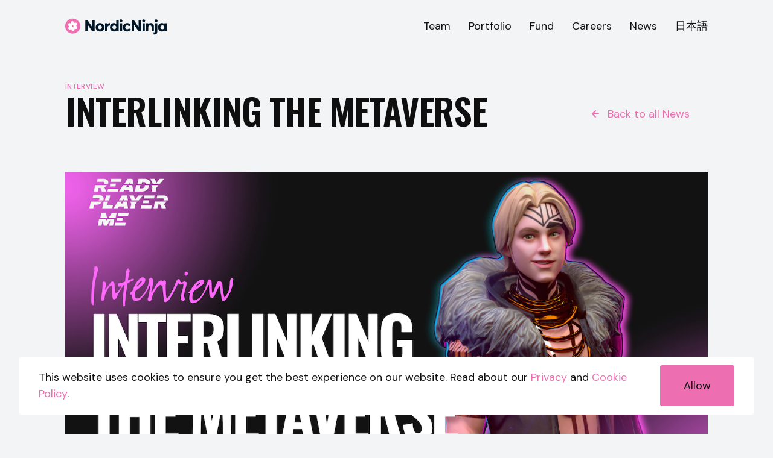

--- FILE ---
content_type: text/html; charset=UTF-8
request_url: https://nordicninja.com/interlinking-metaverse-with-readyplayerme/
body_size: 23842
content:
<!DOCTYPE html>
<html class="no-js" lang="en">
<head> <script type="text/javascript">
/* <![CDATA[ */
var gform;gform||(document.addEventListener("gform_main_scripts_loaded",function(){gform.scriptsLoaded=!0}),document.addEventListener("gform/theme/scripts_loaded",function(){gform.themeScriptsLoaded=!0}),window.addEventListener("DOMContentLoaded",function(){gform.domLoaded=!0}),gform={domLoaded:!1,scriptsLoaded:!1,themeScriptsLoaded:!1,isFormEditor:()=>"function"==typeof InitializeEditor,callIfLoaded:function(o){return!(!gform.domLoaded||!gform.scriptsLoaded||!gform.themeScriptsLoaded&&!gform.isFormEditor()||(gform.isFormEditor()&&console.warn("The use of gform.initializeOnLoaded() is deprecated in the form editor context and will be removed in Gravity Forms 3.1."),o(),0))},initializeOnLoaded:function(o){gform.callIfLoaded(o)||(document.addEventListener("gform_main_scripts_loaded",()=>{gform.scriptsLoaded=!0,gform.callIfLoaded(o)}),document.addEventListener("gform/theme/scripts_loaded",()=>{gform.themeScriptsLoaded=!0,gform.callIfLoaded(o)}),window.addEventListener("DOMContentLoaded",()=>{gform.domLoaded=!0,gform.callIfLoaded(o)}))},hooks:{action:{},filter:{}},addAction:function(o,r,e,t){gform.addHook("action",o,r,e,t)},addFilter:function(o,r,e,t){gform.addHook("filter",o,r,e,t)},doAction:function(o){gform.doHook("action",o,arguments)},applyFilters:function(o){return gform.doHook("filter",o,arguments)},removeAction:function(o,r){gform.removeHook("action",o,r)},removeFilter:function(o,r,e){gform.removeHook("filter",o,r,e)},addHook:function(o,r,e,t,n){null==gform.hooks[o][r]&&(gform.hooks[o][r]=[]);var d=gform.hooks[o][r];null==n&&(n=r+"_"+d.length),gform.hooks[o][r].push({tag:n,callable:e,priority:t=null==t?10:t})},doHook:function(r,o,e){var t;if(e=Array.prototype.slice.call(e,1),null!=gform.hooks[r][o]&&((o=gform.hooks[r][o]).sort(function(o,r){return o.priority-r.priority}),o.forEach(function(o){"function"!=typeof(t=o.callable)&&(t=window[t]),"action"==r?t.apply(null,e):e[0]=t.apply(null,e)})),"filter"==r)return e[0]},removeHook:function(o,r,t,n){var e;null!=gform.hooks[o][r]&&(e=(e=gform.hooks[o][r]).filter(function(o,r,e){return!!(null!=n&&n!=o.tag||null!=t&&t!=o.priority)}),gform.hooks[o][r]=e)}});
/* ]]> */
</script>

    <meta charset="utf-8">
    <meta name="viewport" content="width=device-width, initial-scale=1">
    <meta http-equiv="X-UA-Compatible" content="IE=Edge">
    <link rel="apple-touch-icon" sizes="180x180" href="https://nordicninja.com/wp-content/themes/nordic-ninja/inc/theme/favicon/apple-touch-icon.png">
    <link rel="icon" type="image/png" sizes="32x32" href="https://nordicninja.com/wp-content/themes/nordic-ninja/inc/theme/favicon/favicon-32x32.png">
    <link rel="icon" type="image/png" sizes="16x16" href="https://nordicninja.com/wp-content/themes/nordic-ninja/inc/theme/favicon//favicon-16x16.png">
    <link rel="manifest" href="https://nordicninja.com/wp-content/themes/nordic-ninja/inc/theme/favicon/manifest.json">
    <link rel="mask-icon" href="https://nordicninja.com/wp-content/themes/nordic-ninja/inc/theme/favicon/safari-pinned-tab.svg" color="#ffffff">
    <link rel="shortcut icon" href="https://nordicninja.com/wp-content/themes/nordic-ninja/inc/theme/favicon/favicon.ico">
    <meta name="msapplication-config" content="https://nordicninja.com/wp-content/themes/nordic-ninja/inc/theme/favicon/browserconfig.xml">
    <meta name="theme-color" content="#ffffff">
    <script>(function(H){H.className=H.className.replace(/\bno-js\b/,'js')})(document.documentElement)</script>
    <link rel="preconnect" href="https://fonts.gstatic.com">
    

            <link rel="alternate" hreflang="en" href="https://nordicninja.com/interlinking-metaverse-with-readyplayerme/" />
<link rel="alternate" hreflang="x-default" href="https://nordicninja.com/interlinking-metaverse-with-readyplayerme/" />

<!-- Search Engine Optimization by Rank Math PRO - https://rankmath.com/ -->
<title>INTERLINKING THE METAVERSE - NordicNinja VC</title>
<link data-rocket-preload as="style" href="https://fonts.googleapis.com/css2?family=DM+Sans:ital,wght@0,400;0,500;0,700;1,400;1,500;1,700&#038;family=Oswald:wght@300;600&#038;display=swap" rel="preload">
<link href="https://fonts.googleapis.com/css2?family=DM+Sans:ital,wght@0,400;0,500;0,700;1,400;1,500;1,700&#038;family=Oswald:wght@300;600&#038;display=swap" media="print" onload="this.media=&#039;all&#039;" rel="stylesheet">
<noscript data-wpr-hosted-gf-parameters=""><link rel="stylesheet" href="https://fonts.googleapis.com/css2?family=DM+Sans:ital,wght@0,400;0,500;0,700;1,400;1,500;1,700&#038;family=Oswald:wght@300;600&#038;display=swap"></noscript>
<meta name="description" content="We sat down with RPM&#039;s CEO Timmu to discuss what led to their exponential growth, the biggest lessons, and where to next with the metaverse."/>
<meta name="robots" content="index, follow, max-snippet:-1, max-video-preview:-1, max-image-preview:large"/>
<link rel="canonical" href="https://nordicninja.com/interlinking-metaverse-with-readyplayerme/" />
<meta property="og:locale" content="en_US" />
<meta property="og:type" content="article" />
<meta property="og:title" content="INTERLINKING THE METAVERSE - NordicNinja VC" />
<meta property="og:description" content="We sat down with RPM&#039;s CEO Timmu to discuss what led to their exponential growth, the biggest lessons, and where to next with the metaverse." />
<meta property="og:url" content="https://nordicninja.com/interlinking-metaverse-with-readyplayerme/" />
<meta property="og:site_name" content="NordicNinja VC" />
<meta property="article:tag" content="Interview" />
<meta property="article:section" content="Stories" />
<meta property="og:updated_time" content="2022-08-24T07:20:20+03:00" />
<meta property="og:image" content="https://nordicninja.com/wp-content/uploads/2022/08/readyplayerme-1400-842.png" />
<meta property="og:image:secure_url" content="https://nordicninja.com/wp-content/uploads/2022/08/readyplayerme-1400-842.png" />
<meta property="og:image:width" content="1400" />
<meta property="og:image:height" content="842" />
<meta property="og:image:alt" content="Blog1400-ReadyPlayerMe" />
<meta property="og:image:type" content="image/png" />
<meta property="article:published_time" content="2022-08-24T06:56:22+03:00" />
<meta property="article:modified_time" content="2022-08-24T07:20:20+03:00" />
<meta name="twitter:card" content="summary_large_image" />
<meta name="twitter:title" content="INTERLINKING THE METAVERSE - NordicNinja VC" />
<meta name="twitter:description" content="We sat down with RPM&#039;s CEO Timmu to discuss what led to their exponential growth, the biggest lessons, and where to next with the metaverse." />
<meta name="twitter:image" content="https://nordicninja.com/wp-content/uploads/2022/08/readyplayerme-1400-842.png" />
<meta name="twitter:label1" content="Written by" />
<meta name="twitter:data1" content="Claes Mikko Nilsen" />
<meta name="twitter:label2" content="Time to read" />
<meta name="twitter:data2" content="8 minutes" />
<script type="application/ld+json" class="rank-math-schema-pro">{"@context":"https://schema.org","@graph":[{"@type":["Person","Organization"],"@id":"https://nordicninja.com/#person","name":"Nordic Ninja VC"},{"@type":"WebSite","@id":"https://nordicninja.com/#website","url":"https://nordicninja.com","name":"Nordic Ninja VC","publisher":{"@id":"https://nordicninja.com/#person"},"inLanguage":"en-US"},{"@type":"ImageObject","@id":"https://nordicninja.com/wp-content/uploads/2022/08/readyplayerme-1400-842.png","url":"https://nordicninja.com/wp-content/uploads/2022/08/readyplayerme-1400-842.png","width":"1400","height":"842","caption":"Blog1400-ReadyPlayerMe","inLanguage":"en-US"},{"@type":"WebPage","@id":"https://nordicninja.com/interlinking-metaverse-with-readyplayerme/#webpage","url":"https://nordicninja.com/interlinking-metaverse-with-readyplayerme/","name":"INTERLINKING THE METAVERSE - NordicNinja VC","datePublished":"2022-08-24T06:56:22+03:00","dateModified":"2022-08-24T07:20:20+03:00","isPartOf":{"@id":"https://nordicninja.com/#website"},"primaryImageOfPage":{"@id":"https://nordicninja.com/wp-content/uploads/2022/08/readyplayerme-1400-842.png"},"inLanguage":"en-US"},{"@type":"Person","@id":"https://nordicninja.com/author/claesmikko/","name":"Claes Mikko Nilsen","url":"https://nordicninja.com/author/claesmikko/","image":{"@type":"ImageObject","@id":"https://secure.gravatar.com/avatar/eb5486e10fd4345a166f6b6c15ec2a3670b071b350a996d14e0a5462918884a0?s=96&amp;d=mm&amp;r=g","url":"https://secure.gravatar.com/avatar/eb5486e10fd4345a166f6b6c15ec2a3670b071b350a996d14e0a5462918884a0?s=96&amp;d=mm&amp;r=g","caption":"Claes Mikko Nilsen","inLanguage":"en-US"}},{"@type":"BlogPosting","headline":"INTERLINKING THE METAVERSE - NordicNinja VC","keywords":"metaverse","datePublished":"2022-08-24T06:56:22+03:00","dateModified":"2022-08-24T07:20:20+03:00","articleSection":"Stories","author":{"@id":"https://nordicninja.com/author/claesmikko/","name":"Claes Mikko Nilsen"},"publisher":{"@id":"https://nordicninja.com/#person"},"description":"We sat down with RPM&#039;s CEO Timmu to discuss what led to their exponential growth, the biggest lessons, and where to next with the metaverse.","name":"INTERLINKING THE METAVERSE - NordicNinja VC","@id":"https://nordicninja.com/interlinking-metaverse-with-readyplayerme/#richSnippet","isPartOf":{"@id":"https://nordicninja.com/interlinking-metaverse-with-readyplayerme/#webpage"},"image":{"@id":"https://nordicninja.com/wp-content/uploads/2022/08/readyplayerme-1400-842.png"},"inLanguage":"en-US","mainEntityOfPage":{"@id":"https://nordicninja.com/interlinking-metaverse-with-readyplayerme/#webpage"}}]}</script>
<!-- /Rank Math WordPress SEO plugin -->

<link href='https://fonts.gstatic.com' crossorigin rel='preconnect' />
		<!-- This site uses the Google Analytics by MonsterInsights plugin v9.11.1 - Using Analytics tracking - https://www.monsterinsights.com/ -->
							<script src="//www.googletagmanager.com/gtag/js?id=G-42XX1573Z2"  data-cfasync="false" data-wpfc-render="false" type="text/javascript" async></script>
			<script data-cfasync="false" data-wpfc-render="false" type="text/javascript">
				var mi_version = '9.11.1';
				var mi_track_user = true;
				var mi_no_track_reason = '';
								var MonsterInsightsDefaultLocations = {"page_location":"https:\/\/nordicninja.com\/interlinking-metaverse-with-readyplayerme\/"};
								if ( typeof MonsterInsightsPrivacyGuardFilter === 'function' ) {
					var MonsterInsightsLocations = (typeof MonsterInsightsExcludeQuery === 'object') ? MonsterInsightsPrivacyGuardFilter( MonsterInsightsExcludeQuery ) : MonsterInsightsPrivacyGuardFilter( MonsterInsightsDefaultLocations );
				} else {
					var MonsterInsightsLocations = (typeof MonsterInsightsExcludeQuery === 'object') ? MonsterInsightsExcludeQuery : MonsterInsightsDefaultLocations;
				}

								var disableStrs = [
										'ga-disable-G-42XX1573Z2',
									];

				/* Function to detect opted out users */
				function __gtagTrackerIsOptedOut() {
					for (var index = 0; index < disableStrs.length; index++) {
						if (document.cookie.indexOf(disableStrs[index] + '=true') > -1) {
							return true;
						}
					}

					return false;
				}

				/* Disable tracking if the opt-out cookie exists. */
				if (__gtagTrackerIsOptedOut()) {
					for (var index = 0; index < disableStrs.length; index++) {
						window[disableStrs[index]] = true;
					}
				}

				/* Opt-out function */
				function __gtagTrackerOptout() {
					for (var index = 0; index < disableStrs.length; index++) {
						document.cookie = disableStrs[index] + '=true; expires=Thu, 31 Dec 2099 23:59:59 UTC; path=/';
						window[disableStrs[index]] = true;
					}
				}

				if ('undefined' === typeof gaOptout) {
					function gaOptout() {
						__gtagTrackerOptout();
					}
				}
								window.dataLayer = window.dataLayer || [];

				window.MonsterInsightsDualTracker = {
					helpers: {},
					trackers: {},
				};
				if (mi_track_user) {
					function __gtagDataLayer() {
						dataLayer.push(arguments);
					}

					function __gtagTracker(type, name, parameters) {
						if (!parameters) {
							parameters = {};
						}

						if (parameters.send_to) {
							__gtagDataLayer.apply(null, arguments);
							return;
						}

						if (type === 'event') {
														parameters.send_to = monsterinsights_frontend.v4_id;
							var hookName = name;
							if (typeof parameters['event_category'] !== 'undefined') {
								hookName = parameters['event_category'] + ':' + name;
							}

							if (typeof MonsterInsightsDualTracker.trackers[hookName] !== 'undefined') {
								MonsterInsightsDualTracker.trackers[hookName](parameters);
							} else {
								__gtagDataLayer('event', name, parameters);
							}
							
						} else {
							__gtagDataLayer.apply(null, arguments);
						}
					}

					__gtagTracker('js', new Date());
					__gtagTracker('set', {
						'developer_id.dZGIzZG': true,
											});
					if ( MonsterInsightsLocations.page_location ) {
						__gtagTracker('set', MonsterInsightsLocations);
					}
										__gtagTracker('config', 'G-42XX1573Z2', {"forceSSL":"true","link_attribution":"true"} );
										window.gtag = __gtagTracker;										(function () {
						/* https://developers.google.com/analytics/devguides/collection/analyticsjs/ */
						/* ga and __gaTracker compatibility shim. */
						var noopfn = function () {
							return null;
						};
						var newtracker = function () {
							return new Tracker();
						};
						var Tracker = function () {
							return null;
						};
						var p = Tracker.prototype;
						p.get = noopfn;
						p.set = noopfn;
						p.send = function () {
							var args = Array.prototype.slice.call(arguments);
							args.unshift('send');
							__gaTracker.apply(null, args);
						};
						var __gaTracker = function () {
							var len = arguments.length;
							if (len === 0) {
								return;
							}
							var f = arguments[len - 1];
							if (typeof f !== 'object' || f === null || typeof f.hitCallback !== 'function') {
								if ('send' === arguments[0]) {
									var hitConverted, hitObject = false, action;
									if ('event' === arguments[1]) {
										if ('undefined' !== typeof arguments[3]) {
											hitObject = {
												'eventAction': arguments[3],
												'eventCategory': arguments[2],
												'eventLabel': arguments[4],
												'value': arguments[5] ? arguments[5] : 1,
											}
										}
									}
									if ('pageview' === arguments[1]) {
										if ('undefined' !== typeof arguments[2]) {
											hitObject = {
												'eventAction': 'page_view',
												'page_path': arguments[2],
											}
										}
									}
									if (typeof arguments[2] === 'object') {
										hitObject = arguments[2];
									}
									if (typeof arguments[5] === 'object') {
										Object.assign(hitObject, arguments[5]);
									}
									if ('undefined' !== typeof arguments[1].hitType) {
										hitObject = arguments[1];
										if ('pageview' === hitObject.hitType) {
											hitObject.eventAction = 'page_view';
										}
									}
									if (hitObject) {
										action = 'timing' === arguments[1].hitType ? 'timing_complete' : hitObject.eventAction;
										hitConverted = mapArgs(hitObject);
										__gtagTracker('event', action, hitConverted);
									}
								}
								return;
							}

							function mapArgs(args) {
								var arg, hit = {};
								var gaMap = {
									'eventCategory': 'event_category',
									'eventAction': 'event_action',
									'eventLabel': 'event_label',
									'eventValue': 'event_value',
									'nonInteraction': 'non_interaction',
									'timingCategory': 'event_category',
									'timingVar': 'name',
									'timingValue': 'value',
									'timingLabel': 'event_label',
									'page': 'page_path',
									'location': 'page_location',
									'title': 'page_title',
									'referrer' : 'page_referrer',
								};
								for (arg in args) {
																		if (!(!args.hasOwnProperty(arg) || !gaMap.hasOwnProperty(arg))) {
										hit[gaMap[arg]] = args[arg];
									} else {
										hit[arg] = args[arg];
									}
								}
								return hit;
							}

							try {
								f.hitCallback();
							} catch (ex) {
							}
						};
						__gaTracker.create = newtracker;
						__gaTracker.getByName = newtracker;
						__gaTracker.getAll = function () {
							return [];
						};
						__gaTracker.remove = noopfn;
						__gaTracker.loaded = true;
						window['__gaTracker'] = __gaTracker;
					})();
									} else {
										console.log("");
					(function () {
						function __gtagTracker() {
							return null;
						}

						window['__gtagTracker'] = __gtagTracker;
						window['gtag'] = __gtagTracker;
					})();
									}
			</script>
							<!-- / Google Analytics by MonsterInsights -->
		<style id='wp-img-auto-sizes-contain-inline-css' type='text/css'>
img:is([sizes=auto i],[sizes^="auto," i]){contain-intrinsic-size:3000px 1500px}
/*# sourceURL=wp-img-auto-sizes-contain-inline-css */
</style>
<style id='classic-theme-styles-inline-css' type='text/css'>
/*! This file is auto-generated */
.wp-block-button__link{color:#fff;background-color:#32373c;border-radius:9999px;box-shadow:none;text-decoration:none;padding:calc(.667em + 2px) calc(1.333em + 2px);font-size:1.125em}.wp-block-file__button{background:#32373c;color:#fff;text-decoration:none}
/*# sourceURL=/wp-includes/css/classic-themes.min.css */
</style>
<link rel='stylesheet' id='jquery-css' href='https://nordicninja.com/wp-content/themes/nordic-ninja/inc/theme/css/jquery.cf4a0c466da5bbec86b7.min.css' type='text/css' media='all' />
<link rel='stylesheet' id='global-css' href='https://nordicninja.com/wp-content/themes/nordic-ninja/inc/theme/css/global.741027072dc2a0363137.min.css' type='text/css' media='all' />
<!-- Global site tag (gtag.js) - Google Analytics --><script async src="https://www.googletagmanager.com/gtag/js?id=UA-134881573-1"></script><script>
  window.dataLayer = window.dataLayer || [];
  function gtag(){dataLayer.push(arguments);}
  gtag('js', new Date());

  gtag('config', 'UA-134881573-1');
</script><link rel="icon" href="https://nordicninja.com/wp-content/uploads/2023/09/cropped-nn-linkedin-profile-image-pink-32x32.png" sizes="32x32" />
<link rel="icon" href="https://nordicninja.com/wp-content/uploads/2023/09/cropped-nn-linkedin-profile-image-pink-192x192.png" sizes="192x192" />
<link rel="apple-touch-icon" href="https://nordicninja.com/wp-content/uploads/2023/09/cropped-nn-linkedin-profile-image-pink-180x180.png" />
<meta name="msapplication-TileImage" content="https://nordicninja.com/wp-content/uploads/2023/09/cropped-nn-linkedin-profile-image-pink-270x270.png" />

    
    <style id='global-styles-inline-css' type='text/css'>
:root{--wp--preset--aspect-ratio--square: 1;--wp--preset--aspect-ratio--4-3: 4/3;--wp--preset--aspect-ratio--3-4: 3/4;--wp--preset--aspect-ratio--3-2: 3/2;--wp--preset--aspect-ratio--2-3: 2/3;--wp--preset--aspect-ratio--16-9: 16/9;--wp--preset--aspect-ratio--9-16: 9/16;--wp--preset--color--black: #000000;--wp--preset--color--cyan-bluish-gray: #abb8c3;--wp--preset--color--white: #ffffff;--wp--preset--color--pale-pink: #f78da7;--wp--preset--color--vivid-red: #cf2e2e;--wp--preset--color--luminous-vivid-orange: #ff6900;--wp--preset--color--luminous-vivid-amber: #fcb900;--wp--preset--color--light-green-cyan: #7bdcb5;--wp--preset--color--vivid-green-cyan: #00d084;--wp--preset--color--pale-cyan-blue: #8ed1fc;--wp--preset--color--vivid-cyan-blue: #0693e3;--wp--preset--color--vivid-purple: #9b51e0;--wp--preset--gradient--vivid-cyan-blue-to-vivid-purple: linear-gradient(135deg,rgb(6,147,227) 0%,rgb(155,81,224) 100%);--wp--preset--gradient--light-green-cyan-to-vivid-green-cyan: linear-gradient(135deg,rgb(122,220,180) 0%,rgb(0,208,130) 100%);--wp--preset--gradient--luminous-vivid-amber-to-luminous-vivid-orange: linear-gradient(135deg,rgb(252,185,0) 0%,rgb(255,105,0) 100%);--wp--preset--gradient--luminous-vivid-orange-to-vivid-red: linear-gradient(135deg,rgb(255,105,0) 0%,rgb(207,46,46) 100%);--wp--preset--gradient--very-light-gray-to-cyan-bluish-gray: linear-gradient(135deg,rgb(238,238,238) 0%,rgb(169,184,195) 100%);--wp--preset--gradient--cool-to-warm-spectrum: linear-gradient(135deg,rgb(74,234,220) 0%,rgb(151,120,209) 20%,rgb(207,42,186) 40%,rgb(238,44,130) 60%,rgb(251,105,98) 80%,rgb(254,248,76) 100%);--wp--preset--gradient--blush-light-purple: linear-gradient(135deg,rgb(255,206,236) 0%,rgb(152,150,240) 100%);--wp--preset--gradient--blush-bordeaux: linear-gradient(135deg,rgb(254,205,165) 0%,rgb(254,45,45) 50%,rgb(107,0,62) 100%);--wp--preset--gradient--luminous-dusk: linear-gradient(135deg,rgb(255,203,112) 0%,rgb(199,81,192) 50%,rgb(65,88,208) 100%);--wp--preset--gradient--pale-ocean: linear-gradient(135deg,rgb(255,245,203) 0%,rgb(182,227,212) 50%,rgb(51,167,181) 100%);--wp--preset--gradient--electric-grass: linear-gradient(135deg,rgb(202,248,128) 0%,rgb(113,206,126) 100%);--wp--preset--gradient--midnight: linear-gradient(135deg,rgb(2,3,129) 0%,rgb(40,116,252) 100%);--wp--preset--font-size--small: 13px;--wp--preset--font-size--medium: 20px;--wp--preset--font-size--large: 36px;--wp--preset--font-size--x-large: 42px;--wp--preset--spacing--20: 0.44rem;--wp--preset--spacing--30: 0.67rem;--wp--preset--spacing--40: 1rem;--wp--preset--spacing--50: 1.5rem;--wp--preset--spacing--60: 2.25rem;--wp--preset--spacing--70: 3.38rem;--wp--preset--spacing--80: 5.06rem;--wp--preset--shadow--natural: 6px 6px 9px rgba(0, 0, 0, 0.2);--wp--preset--shadow--deep: 12px 12px 50px rgba(0, 0, 0, 0.4);--wp--preset--shadow--sharp: 6px 6px 0px rgba(0, 0, 0, 0.2);--wp--preset--shadow--outlined: 6px 6px 0px -3px rgb(255, 255, 255), 6px 6px rgb(0, 0, 0);--wp--preset--shadow--crisp: 6px 6px 0px rgb(0, 0, 0);}:where(.is-layout-flex){gap: 0.5em;}:where(.is-layout-grid){gap: 0.5em;}body .is-layout-flex{display: flex;}.is-layout-flex{flex-wrap: wrap;align-items: center;}.is-layout-flex > :is(*, div){margin: 0;}body .is-layout-grid{display: grid;}.is-layout-grid > :is(*, div){margin: 0;}:where(.wp-block-columns.is-layout-flex){gap: 2em;}:where(.wp-block-columns.is-layout-grid){gap: 2em;}:where(.wp-block-post-template.is-layout-flex){gap: 1.25em;}:where(.wp-block-post-template.is-layout-grid){gap: 1.25em;}.has-black-color{color: var(--wp--preset--color--black) !important;}.has-cyan-bluish-gray-color{color: var(--wp--preset--color--cyan-bluish-gray) !important;}.has-white-color{color: var(--wp--preset--color--white) !important;}.has-pale-pink-color{color: var(--wp--preset--color--pale-pink) !important;}.has-vivid-red-color{color: var(--wp--preset--color--vivid-red) !important;}.has-luminous-vivid-orange-color{color: var(--wp--preset--color--luminous-vivid-orange) !important;}.has-luminous-vivid-amber-color{color: var(--wp--preset--color--luminous-vivid-amber) !important;}.has-light-green-cyan-color{color: var(--wp--preset--color--light-green-cyan) !important;}.has-vivid-green-cyan-color{color: var(--wp--preset--color--vivid-green-cyan) !important;}.has-pale-cyan-blue-color{color: var(--wp--preset--color--pale-cyan-blue) !important;}.has-vivid-cyan-blue-color{color: var(--wp--preset--color--vivid-cyan-blue) !important;}.has-vivid-purple-color{color: var(--wp--preset--color--vivid-purple) !important;}.has-black-background-color{background-color: var(--wp--preset--color--black) !important;}.has-cyan-bluish-gray-background-color{background-color: var(--wp--preset--color--cyan-bluish-gray) !important;}.has-white-background-color{background-color: var(--wp--preset--color--white) !important;}.has-pale-pink-background-color{background-color: var(--wp--preset--color--pale-pink) !important;}.has-vivid-red-background-color{background-color: var(--wp--preset--color--vivid-red) !important;}.has-luminous-vivid-orange-background-color{background-color: var(--wp--preset--color--luminous-vivid-orange) !important;}.has-luminous-vivid-amber-background-color{background-color: var(--wp--preset--color--luminous-vivid-amber) !important;}.has-light-green-cyan-background-color{background-color: var(--wp--preset--color--light-green-cyan) !important;}.has-vivid-green-cyan-background-color{background-color: var(--wp--preset--color--vivid-green-cyan) !important;}.has-pale-cyan-blue-background-color{background-color: var(--wp--preset--color--pale-cyan-blue) !important;}.has-vivid-cyan-blue-background-color{background-color: var(--wp--preset--color--vivid-cyan-blue) !important;}.has-vivid-purple-background-color{background-color: var(--wp--preset--color--vivid-purple) !important;}.has-black-border-color{border-color: var(--wp--preset--color--black) !important;}.has-cyan-bluish-gray-border-color{border-color: var(--wp--preset--color--cyan-bluish-gray) !important;}.has-white-border-color{border-color: var(--wp--preset--color--white) !important;}.has-pale-pink-border-color{border-color: var(--wp--preset--color--pale-pink) !important;}.has-vivid-red-border-color{border-color: var(--wp--preset--color--vivid-red) !important;}.has-luminous-vivid-orange-border-color{border-color: var(--wp--preset--color--luminous-vivid-orange) !important;}.has-luminous-vivid-amber-border-color{border-color: var(--wp--preset--color--luminous-vivid-amber) !important;}.has-light-green-cyan-border-color{border-color: var(--wp--preset--color--light-green-cyan) !important;}.has-vivid-green-cyan-border-color{border-color: var(--wp--preset--color--vivid-green-cyan) !important;}.has-pale-cyan-blue-border-color{border-color: var(--wp--preset--color--pale-cyan-blue) !important;}.has-vivid-cyan-blue-border-color{border-color: var(--wp--preset--color--vivid-cyan-blue) !important;}.has-vivid-purple-border-color{border-color: var(--wp--preset--color--vivid-purple) !important;}.has-vivid-cyan-blue-to-vivid-purple-gradient-background{background: var(--wp--preset--gradient--vivid-cyan-blue-to-vivid-purple) !important;}.has-light-green-cyan-to-vivid-green-cyan-gradient-background{background: var(--wp--preset--gradient--light-green-cyan-to-vivid-green-cyan) !important;}.has-luminous-vivid-amber-to-luminous-vivid-orange-gradient-background{background: var(--wp--preset--gradient--luminous-vivid-amber-to-luminous-vivid-orange) !important;}.has-luminous-vivid-orange-to-vivid-red-gradient-background{background: var(--wp--preset--gradient--luminous-vivid-orange-to-vivid-red) !important;}.has-very-light-gray-to-cyan-bluish-gray-gradient-background{background: var(--wp--preset--gradient--very-light-gray-to-cyan-bluish-gray) !important;}.has-cool-to-warm-spectrum-gradient-background{background: var(--wp--preset--gradient--cool-to-warm-spectrum) !important;}.has-blush-light-purple-gradient-background{background: var(--wp--preset--gradient--blush-light-purple) !important;}.has-blush-bordeaux-gradient-background{background: var(--wp--preset--gradient--blush-bordeaux) !important;}.has-luminous-dusk-gradient-background{background: var(--wp--preset--gradient--luminous-dusk) !important;}.has-pale-ocean-gradient-background{background: var(--wp--preset--gradient--pale-ocean) !important;}.has-electric-grass-gradient-background{background: var(--wp--preset--gradient--electric-grass) !important;}.has-midnight-gradient-background{background: var(--wp--preset--gradient--midnight) !important;}.has-small-font-size{font-size: var(--wp--preset--font-size--small) !important;}.has-medium-font-size{font-size: var(--wp--preset--font-size--medium) !important;}.has-large-font-size{font-size: var(--wp--preset--font-size--large) !important;}.has-x-large-font-size{font-size: var(--wp--preset--font-size--x-large) !important;}
/*# sourceURL=global-styles-inline-css */
</style>
<meta name="generator" content="WP Rocket 3.20.3" data-wpr-features="wpr_preload_links wpr_desktop" /></head>
<body class="wp-singular post-template-default single single-post postid-877 single-format-standard wp-theme-nordic-ninja">
    <div id="page">
                    <header class="header">
    <div class="h-container header__container">
        <div class="header__main">
            <div class="logo  header__logo-mobile">
				<a aria-label="Logo" href="https://nordicninja.com" class="logo__link">
			        <svg xmlns="http://www.w3.org/2000/svg" width="168" height="28" viewbox="0 0 168 28" fill="none" focusable="false">
            <path d="M48.8537 3.81055V21.9012H44.7378L37.2388 10.8375V21.9012H33.1758V3.81055H37.2652L44.7906 14.8742V3.81055H48.8537Z" fill="#011627"/>
            <path d="M50.3926 15.2186C50.3926 11.2348 53.4852 8.21802 57.6011 8.21802C61.717 8.21802 64.8129 11.2348 64.8129 15.2186C64.8129 19.2024 61.7203 22.2192 57.6011 22.2192C53.4819 22.2192 50.3926 19.2057 50.3926 15.2186ZM60.8786 15.2186C60.8786 13.3307 59.489 11.9147 57.6011 11.9147C55.7132 11.9147 54.3236 13.3307 54.3236 15.2186C54.3236 17.1065 55.7132 18.5225 57.6011 18.5225C59.489 18.5225 60.8786 17.1065 60.8786 15.2186Z" fill="#011627"/>
            <path d="M74.0902 8.32202V12.2563H73.5126C71.179 12.2563 69.8951 13.5931 69.8951 15.6659V21.9073H66.0664V8.52996H69.8951V10.0515C70.8391 8.94914 72.0702 8.32202 73.5126 8.32202H74.0902Z" fill="#011627"/>
            <path d="M88.4065 3.02637V21.9058H84.5778V20.5691C83.5546 21.6187 82.1651 22.2194 80.5412 22.2194C76.8709 22.2194 74.0918 19.2059 74.0918 15.2188C74.0918 11.2317 76.8709 8.21822 80.5412 8.21822C82.1651 8.21822 83.5546 8.82223 84.5778 9.86852V3.02637H88.4065ZM84.5778 15.2188C84.5778 13.3309 83.1883 11.9149 81.3003 11.9149C79.4124 11.9149 78.0492 13.3309 78.0492 15.2188C78.0492 17.1067 79.4388 18.5227 81.3003 18.5227C83.1619 18.5227 84.5778 17.1067 84.5778 15.2188Z" fill="#011627"/>
            <path d="M89.9966 4.46805C89.9966 3.1313 91.0198 2.13452 92.3565 2.13452C93.6933 2.13452 94.7429 3.1313 94.7429 4.46805C94.7429 5.80479 93.7197 6.82798 92.3565 6.82798C90.9934 6.82798 89.9966 5.8312 89.9966 4.46805ZM90.4422 8.53109H94.2709V21.9018H90.4422V8.53109Z" fill="#011627"/>
            <path d="M95.3994 15.2186C95.3994 11.2348 98.4921 8.21802 102.608 8.21802C105.308 8.21802 107.562 9.50195 108.797 11.5483L105.466 13.5683C104.915 12.5715 103.865 11.918 102.608 11.918C100.72 11.918 99.3304 13.334 99.3304 15.2219C99.3304 17.1098 100.72 18.5258 102.608 18.5258C103.865 18.5258 104.915 17.869 105.466 16.8755L108.797 18.8955C107.565 20.9418 105.311 22.2258 102.608 22.2258C98.4921 22.2258 95.3994 19.2123 95.3994 15.2252V15.2186Z" fill="#011627"/>
            <path d="M125.625 3.81055V21.9012H121.509L114.01 10.8375V21.9012H109.947V3.81055H114.036L121.562 14.8742V3.81055H125.625Z" fill="#011627"/>
            <path d="M127.484 4.46805C127.484 3.1313 128.507 2.13452 129.844 2.13452C131.181 2.13452 132.23 3.1313 132.23 4.46805C132.23 5.80479 131.207 6.82798 129.844 6.82798C128.481 6.82798 127.484 5.8312 127.484 4.46805ZM127.929 8.53109H131.758V21.9018H127.929V8.53109Z" fill="#011627"/>
            <path d="M146.769 13.3042V21.9056H142.94V14.5915C142.94 12.9676 141.917 11.918 140.346 11.918C138.775 11.918 137.593 12.994 137.593 14.6443V21.9056H133.765V8.53157H137.593V9.86832C138.643 8.79232 140.006 8.21802 141.656 8.21802C144.723 8.21802 146.769 10.238 146.769 13.3042Z" fill="#011627"/>
            <path d="M146.153 26.8858V23.4498C146.546 23.6083 146.939 23.7106 147.332 23.7106C148.196 23.7106 148.642 23.265 148.642 22.4266V8.53109H152.471V22.8722C152.471 25.417 151.081 27.1993 148.041 27.1993C147.309 27.1993 146.705 27.0937 146.153 26.8858ZM148.173 4.46805C148.173 3.1313 149.196 2.13452 150.56 2.13452C151.923 2.13452 152.92 3.1313 152.92 4.46805C152.92 5.80479 151.896 6.82798 150.56 6.82798C149.223 6.82798 148.173 5.8312 148.173 4.46805Z" fill="#011627"/>
            <path d="M167.999 8.53195V21.9027H164.171V20.566C163.147 21.6155 161.758 22.2163 160.134 22.2163C156.464 22.2163 153.685 19.2028 153.685 15.2157C153.685 11.2285 156.464 8.21509 160.134 8.21509C161.758 8.21509 163.147 8.8191 164.171 9.86539V8.52865H167.999V8.53195ZM164.171 15.219C164.171 13.331 162.781 11.9151 160.893 11.9151C159.005 11.9151 157.642 13.331 157.642 15.219C157.642 17.1069 159.032 18.5229 160.893 18.5229C162.755 18.5229 164.171 17.1069 164.171 15.219Z" fill="#011627"/>
            <circle cx="12.4293" cy="13.2301" r="12.4293" fill="#EE6FB1"/>
            <path d="M18.5769 13.0473C18.343 12.8528 18.0967 12.6869 17.8442 12.5496C19.2486 11.7651 19.9965 10.3462 19.5498 9.13137C19.0359 7.73294 17.1354 7.13468 15.3042 7.79481C15.0174 7.89814 14.7492 8.02663 14.5029 8.17484C14.5193 6.57721 13.6535 5.22637 12.3684 5.00202C10.8892 4.74368 9.41541 6.07549 9.07716 7.977C9.02433 8.27477 9.00237 8.56914 9.00855 8.85468C7.62056 8.04159 6.00685 8.10957 5.16774 9.1001C4.20239 10.2402 4.62984 12.1709 6.12211 13.4117C6.35607 13.6061 6.60238 13.772 6.85487 13.9093C5.45042 14.6938 4.70256 16.1127 5.14922 17.3275C5.66311 18.726 7.56361 19.3242 9.39482 18.6641C9.68161 18.5608 9.94988 18.4323 10.1962 18.2841C10.1797 19.8817 11.0456 21.2325 12.3307 21.4569C13.8099 21.7152 15.2836 20.3834 15.6219 18.4819C15.6747 18.1841 15.6967 17.8898 15.6905 17.6042C17.0785 18.4173 18.6922 18.3493 19.5313 17.3588C20.4967 16.2187 20.0692 14.288 18.5769 13.0473Z" fill="white"/>
            <path d="M12.3523 14.6047C13.1529 14.6047 13.8018 13.9558 13.8018 13.1553C13.8018 12.3548 13.1529 11.7058 12.3523 11.7058C11.5518 11.7058 10.9028 12.3548 10.9028 13.1553C10.9028 13.9558 11.5518 14.6047 12.3523 14.6047Z" fill="#EE6FB1"/>
        </svg>
	
		</a>
	</div>
            <button type="button" class="header__toggle header__toggle--open">
                Menu
            </button>
        </div>
        <div class="header__inner" tabindex="-1">
            <div class="logo  header__logo">
				<a aria-label="Logo" href="https://nordicninja.com" class="logo__link">
			        <svg xmlns="http://www.w3.org/2000/svg" width="168" height="28" viewbox="0 0 168 28" fill="none" focusable="false">
            <path d="M48.8537 3.81055V21.9012H44.7378L37.2388 10.8375V21.9012H33.1758V3.81055H37.2652L44.7906 14.8742V3.81055H48.8537Z" fill="#011627"/>
            <path d="M50.3926 15.2186C50.3926 11.2348 53.4852 8.21802 57.6011 8.21802C61.717 8.21802 64.8129 11.2348 64.8129 15.2186C64.8129 19.2024 61.7203 22.2192 57.6011 22.2192C53.4819 22.2192 50.3926 19.2057 50.3926 15.2186ZM60.8786 15.2186C60.8786 13.3307 59.489 11.9147 57.6011 11.9147C55.7132 11.9147 54.3236 13.3307 54.3236 15.2186C54.3236 17.1065 55.7132 18.5225 57.6011 18.5225C59.489 18.5225 60.8786 17.1065 60.8786 15.2186Z" fill="#011627"/>
            <path d="M74.0902 8.32202V12.2563H73.5126C71.179 12.2563 69.8951 13.5931 69.8951 15.6659V21.9073H66.0664V8.52996H69.8951V10.0515C70.8391 8.94914 72.0702 8.32202 73.5126 8.32202H74.0902Z" fill="#011627"/>
            <path d="M88.4065 3.02637V21.9058H84.5778V20.5691C83.5546 21.6187 82.1651 22.2194 80.5412 22.2194C76.8709 22.2194 74.0918 19.2059 74.0918 15.2188C74.0918 11.2317 76.8709 8.21822 80.5412 8.21822C82.1651 8.21822 83.5546 8.82223 84.5778 9.86852V3.02637H88.4065ZM84.5778 15.2188C84.5778 13.3309 83.1883 11.9149 81.3003 11.9149C79.4124 11.9149 78.0492 13.3309 78.0492 15.2188C78.0492 17.1067 79.4388 18.5227 81.3003 18.5227C83.1619 18.5227 84.5778 17.1067 84.5778 15.2188Z" fill="#011627"/>
            <path d="M89.9966 4.46805C89.9966 3.1313 91.0198 2.13452 92.3565 2.13452C93.6933 2.13452 94.7429 3.1313 94.7429 4.46805C94.7429 5.80479 93.7197 6.82798 92.3565 6.82798C90.9934 6.82798 89.9966 5.8312 89.9966 4.46805ZM90.4422 8.53109H94.2709V21.9018H90.4422V8.53109Z" fill="#011627"/>
            <path d="M95.3994 15.2186C95.3994 11.2348 98.4921 8.21802 102.608 8.21802C105.308 8.21802 107.562 9.50195 108.797 11.5483L105.466 13.5683C104.915 12.5715 103.865 11.918 102.608 11.918C100.72 11.918 99.3304 13.334 99.3304 15.2219C99.3304 17.1098 100.72 18.5258 102.608 18.5258C103.865 18.5258 104.915 17.869 105.466 16.8755L108.797 18.8955C107.565 20.9418 105.311 22.2258 102.608 22.2258C98.4921 22.2258 95.3994 19.2123 95.3994 15.2252V15.2186Z" fill="#011627"/>
            <path d="M125.625 3.81055V21.9012H121.509L114.01 10.8375V21.9012H109.947V3.81055H114.036L121.562 14.8742V3.81055H125.625Z" fill="#011627"/>
            <path d="M127.484 4.46805C127.484 3.1313 128.507 2.13452 129.844 2.13452C131.181 2.13452 132.23 3.1313 132.23 4.46805C132.23 5.80479 131.207 6.82798 129.844 6.82798C128.481 6.82798 127.484 5.8312 127.484 4.46805ZM127.929 8.53109H131.758V21.9018H127.929V8.53109Z" fill="#011627"/>
            <path d="M146.769 13.3042V21.9056H142.94V14.5915C142.94 12.9676 141.917 11.918 140.346 11.918C138.775 11.918 137.593 12.994 137.593 14.6443V21.9056H133.765V8.53157H137.593V9.86832C138.643 8.79232 140.006 8.21802 141.656 8.21802C144.723 8.21802 146.769 10.238 146.769 13.3042Z" fill="#011627"/>
            <path d="M146.153 26.8858V23.4498C146.546 23.6083 146.939 23.7106 147.332 23.7106C148.196 23.7106 148.642 23.265 148.642 22.4266V8.53109H152.471V22.8722C152.471 25.417 151.081 27.1993 148.041 27.1993C147.309 27.1993 146.705 27.0937 146.153 26.8858ZM148.173 4.46805C148.173 3.1313 149.196 2.13452 150.56 2.13452C151.923 2.13452 152.92 3.1313 152.92 4.46805C152.92 5.80479 151.896 6.82798 150.56 6.82798C149.223 6.82798 148.173 5.8312 148.173 4.46805Z" fill="#011627"/>
            <path d="M167.999 8.53195V21.9027H164.171V20.566C163.147 21.6155 161.758 22.2163 160.134 22.2163C156.464 22.2163 153.685 19.2028 153.685 15.2157C153.685 11.2285 156.464 8.21509 160.134 8.21509C161.758 8.21509 163.147 8.8191 164.171 9.86539V8.52865H167.999V8.53195ZM164.171 15.219C164.171 13.331 162.781 11.9151 160.893 11.9151C159.005 11.9151 157.642 13.331 157.642 15.219C157.642 17.1069 159.032 18.5229 160.893 18.5229C162.755 18.5229 164.171 17.1069 164.171 15.219Z" fill="#011627"/>
            <circle cx="12.4293" cy="13.2301" r="12.4293" fill="#EE6FB1"/>
            <path d="M18.5769 13.0473C18.343 12.8528 18.0967 12.6869 17.8442 12.5496C19.2486 11.7651 19.9965 10.3462 19.5498 9.13137C19.0359 7.73294 17.1354 7.13468 15.3042 7.79481C15.0174 7.89814 14.7492 8.02663 14.5029 8.17484C14.5193 6.57721 13.6535 5.22637 12.3684 5.00202C10.8892 4.74368 9.41541 6.07549 9.07716 7.977C9.02433 8.27477 9.00237 8.56914 9.00855 8.85468C7.62056 8.04159 6.00685 8.10957 5.16774 9.1001C4.20239 10.2402 4.62984 12.1709 6.12211 13.4117C6.35607 13.6061 6.60238 13.772 6.85487 13.9093C5.45042 14.6938 4.70256 16.1127 5.14922 17.3275C5.66311 18.726 7.56361 19.3242 9.39482 18.6641C9.68161 18.5608 9.94988 18.4323 10.1962 18.2841C10.1797 19.8817 11.0456 21.2325 12.3307 21.4569C13.8099 21.7152 15.2836 20.3834 15.6219 18.4819C15.6747 18.1841 15.6967 17.8898 15.6905 17.6042C17.0785 18.4173 18.6922 18.3493 19.5313 17.3588C20.4967 16.2187 20.0692 14.288 18.5769 13.0473Z" fill="white"/>
            <path d="M12.3523 14.6047C13.1529 14.6047 13.8018 13.9558 13.8018 13.1553C13.8018 12.3548 13.1529 11.7058 12.3523 11.7058C11.5518 11.7058 10.9028 12.3548 10.9028 13.1553C10.9028 13.9558 11.5518 14.6047 12.3523 14.6047Z" fill="#EE6FB1"/>
        </svg>
	
		</a>
	</div>
            <button type="button" class="header__toggle header__toggle--close">
                Close
            </button>
                            
<nav class="navigation  header__navigation" aria-label="Main">
            <ul class="navigation__list">
                            <li class="navigation__item  menu-item menu-item-type-post_type menu-item-object-page menu-item-103">
                                        <a href="https://nordicninja.com/team/" class="navigation__link" target="_self">Team</a>
                </li>
                            <li class="navigation__item  menu-item menu-item-type-post_type menu-item-object-page menu-item-104">
                                        <a href="https://nordicninja.com/portfolio/" class="navigation__link" target="_self">Portfolio</a>
                </li>
                            <li class="navigation__item  menu-item menu-item-type-post_type menu-item-object-page menu-item-93">
                                        <a href="https://nordicninja.com/fund/" class="navigation__link" target="_self">Fund</a>
                </li>
                            <li class="navigation__item  menu-item menu-item-type-post_type menu-item-object-page menu-item-1805">
                                        <a href="https://nordicninja.com/careers/" class="navigation__link" target="_self">Careers</a>
                </li>
                            <li class="navigation__item  menu-item menu-item-type-post_type menu-item-object-page current_page_parent menu-item-90">
                                        <a href="https://nordicninja.com/news/" class="navigation__link" target="_self">News</a>
                </li>
                            <li class="navigation__item  menu-item menu-item-type-post_type menu-item-object-post menu-item-1242">
                                        <a href="https://nordicninja.com/pressrelease-fund2-japanese/" class="navigation__link" target="_self">日本語</a>
                </li>
                    </ul>
    </nav>
                                </div>
    </div>
</header>
<main>
            
<div class="section hero">
        <div class="h-container">
        <div class="grid grid--between-md">
                            <div class="grid__col grid__col--md grid__col--last-md grid__col--bottom-md">
                    

<a
     href="https://nordicninja.com/news/"    class="button button--link-hover hero__back button--style-link">
    <span class="button__inner">
                <svg class="icon button__icon--left button__icon" focusable="false">
    <use xlink:href="https://nordicninja.com/wp-content/themes/nordic-ninja/inc/theme/svg/global.fe9dcd35f348656943dfd6494a216541.svg#arrow-left"></use>
</svg>
        <span class="button__text">Back to all News</span>
            </span>
</a>
                </div>
                        <div class="grid__col grid__col--md-18 grid__col--lg-18">
                <div class="text">
                    
<div class="title
     hero__title">
    <div class="title__inner">
        <h1 class="h1 title__heading">INTERLINKING THE METAVERSE</h1>
                    <p class="title__sub-title--article title__sub-title" role="doc-subtitle"><a class="link" href="https://nordicninja.com/tag/interview/">Interview</a></p>
            </div>
</div>
                    
                                                        </div>
            </div>
        </div>
    </div>

</div>
                    





<div class="section              section--mt-small-md-none
          media">
        <div class="h-container">
        <div class="media__inner">
                                            <figure class="image image--fluid media__image">
                            <img
        loading="lazy"
        src="[data-uri]"
        data-srcset="https://nordicninja.com/wp-content/uploads/2022/08/readyplayerme-1400-842.png 1400w, https://nordicninja.com/wp-content/uploads/2022/08/readyplayerme-1400-842-300x180.png 300w, https://nordicninja.com/wp-content/uploads/2022/08/readyplayerme-1400-842-1024x616.png 1024w, https://nordicninja.com/wp-content/uploads/2022/08/readyplayerme-1400-842-768x462.png 768w"
        data-sizes="auto"
        alt="Blog1400-ReadyPlayerMe"
                        class="image__img lazyload"
    >

    
        </figure>
                                </div>
        <div class="media__footer">
                                </div>
    </div>

</div>
                
<div class="section section--top-none section--bottom-none content-article">
        <div class="h-container">
        <div class="grid">
            <div class="grid__col grid__col--md-12">
                <div class="content-article__side">
                                            <div class="content-article__meta">
                            <br />2022-08-24
                        </div>
                                                                <div class="social content-article__social ">
    <p class="social__text">Share this to:</p>    <ul class="social__list">
                    <li class="social__item">
                

<a
     href="https://nordicninja.com/interlinking-metaverse-with-readyplayerme/"    class="button social__button js-social button--style-link button--color-transparent" data-social="social-twitter">
    <span class="button__inner">
                <svg class="icon button__icon--left button__icon" focusable="false">
    <use xlink:href="https://nordicninja.com/wp-content/themes/nordic-ninja/inc/theme/svg/global.fe9dcd35f348656943dfd6494a216541.svg#social-twitter"></use>
</svg>
        <span class="button__text">Twitter</span>
            </span>
</a>
            </li>
                    <li class="social__item">
                

<a
     href="https://nordicninja.com/interlinking-metaverse-with-readyplayerme/"    class="button social__button js-social button--style-link button--color-transparent" data-social="social-linkedin">
    <span class="button__inner">
                <svg class="icon button__icon--left button__icon" focusable="false">
    <use xlink:href="https://nordicninja.com/wp-content/themes/nordic-ninja/inc/theme/svg/global.fe9dcd35f348656943dfd6494a216541.svg#social-linkedin"></use>
</svg>
        <span class="button__text">LinkedIn</span>
            </span>
</a>
            </li>
            </ul>
</div>
                                    </div>
            </div>
            <div class="grid__col grid__col--md-12">
                <div class="content-article__content">
                                            <div class="text editor">
                            <h5>An interview with Timmu Tõke, CEO and co-founder of Ready Player Me.</h5>
<p><a href="https://readyplayer.me/" target="_blank" rel="noopener"><i><span style="font-weight: 400;">Ready Player Me</span></i></a><i><span style="font-weight: 400;"> is a cross-game avatar platform that allows users to explore virtual worlds with one consistent identity. The company serves over 3,000 apps across the Web (including Web3) and works with individual creators and fashion brands such as Adidas, New Balance, Dior, and Warner Brothers. </span></i></p>
<p><i><span style="font-weight: 400;">We sat down with Timmu to discuss what led to RPM’s exponential growth, the biggest lessons discovered to date and where to next for cross-game avatars and the metaverse.</span></i></p>
<p>&nbsp;</p>
<p><b>Since establishing your company in 2014, you’ve had quite the journey before creating one of the fastest-growing avatar platforms. You’ve built 3D scanners and developed avatars for enterprises. Could you start by sharing the story behind the company and how your views towards avatars have developed over the years?</b></p>
<p><span style="font-weight: 400;">We started by messing around with 3D printing about nine years ago, and that was just a fun pastime at school. 3D printing led us into 3D scanning, first with objects, then with people. So with that background, we built some prototypes.</span></p>
<p><span style="font-weight: 400;">When Oculus was acquired by Facebook, we realized VR was going to be big and social – because it&#8217;s Facebook. Additionally, in VR you need an avatar to be represented in that space. You need an avatar to communicate with someone else in a virtual space.</span></p>
<p><span style="font-weight: 400;">Therefore, at RPM we realised building avatars was a huge opportunity. However, the substantial problem back then was that there was no way to create a good avatar of yourself. As a result, we decided to solve that problem. At RPM, we started by building hardware scanners – we scanned tens of thousands of people with hardware and built a massive database of scans. We used that database to build a deep learning solution that would allow users to take a single selfie of themselves and convert this selfie into different styles of avatars.</span></p>
<p><span style="font-weight: 400;">Subsequently, we at RPM moved away from the hardware business and started selling SDKs (Software Development Kit)’s to gaming companies. This resulted in a need by those companies for an entire avatar system around this SDK, from body types, shapes, clothing systems, hair animation systems, and everything in between. So we started custom building avatar systems for our customers.</span></p>
<p><span style="font-weight: 400;">For the next four years, we built custom avatar systems for big companies. Building these custom avatar systems felt like creating different game engines. Additionally, these four years taught us what it takes to build a good avatar system. Over time, our business was validated by becoming cash flow positive.</span></p>
<p><span style="font-weight: 400;">Unfortunately, over time we realized this business was not scalable. We needed to make avatars travel between experiences, which is how we came up with the idea of Ready Player Me (RPM). </span><span style="font-weight: 400;">RPM gave developers the tools to integrate avatars into their ecosystems. </span><span style="font-weight: 400;"><br />
</span><span style="font-weight: 400;"><br />
</span><span style="font-weight: 400;">As a result, we dropped the initial enterprise business, raised a small seed round in 2020 to build Ready Player Me (RPM), and launched RPM in May 2020. In a year we had 24 companies using the product, and by the end of 2021, it was 1,000 companies. Today we have over 3,000 companies using RPM, with adoption by new companies forecast to continue.</span></p>
<p><span style="font-weight: 400;">Over the years, the views towards avatars have changed a lot, including the way people want to use avatars and the types of avatars people want to use.</span></p>
<p>&nbsp;</p>
<p><figure class="image image--fluid alignnone wp-image-880 size-full">
                            <img
        loading="lazy"
        src="data:image/svg+xml,%3Csvg%20xmlns%3D%22http%3A%2F%2Fwww.w3.org%2F2000%2Fsvg%22%20viewBox%3D%220%200%201200%20849%22%3E%3C%2Fsvg%3E"
        data-srcset="https://nordicninja.com/wp-content/uploads/2022/08/readyplayerme-avatars.png 1200w, https://nordicninja.com/wp-content/uploads/2022/08/readyplayerme-avatars-300x212.png 300w, https://nordicninja.com/wp-content/uploads/2022/08/readyplayerme-avatars-1024x724.png 1024w, https://nordicninja.com/wp-content/uploads/2022/08/readyplayerme-avatars-768x543.png 768w"
        data-sizes="auto"
        alt="ReadyPlayerMe-avatars"
                        class="image__img lazyload"
    >

    
        </figure>
</p>
<p>&nbsp;</p>
<p><b>So RPM’s story is of persistence, focusing on what you do best yet always tracking where the industry is going. What were some of the biggest lessons learned in the first 6-7 years before RPM took off?</b></p>
<p><span style="font-weight: 400;">We remind ourselves we came from nowhere, knowing nothing. So we took time just to grind and learn and build and experiment. And every year we experimented, we built another product better than the previous one. And over time, we became experts in avatars.</span></p>
<p><span style="font-weight: 400;">We always believed that our ideas were important. We always believed people would increase the time spent in virtual worlds and eventually the market would catch up. Before we knew it, RPM was one of the only experts in something that the market needed. And where there is demand and limited supply, naturally any business will benefit.</span></p>
<p><span style="font-weight: 400;">I&#8217;m not sure if it&#8217;s something I would repeat. I think if you&#8217;re a very young founder, then that&#8217;s a solid strategy. But that kind of persistence can also be non-productive. For example, if what you are working on is not working, you should stop working on that and work on something else. The difficulty is identifying when something is not working. This difficulty is compounded because Nordic founders are naturally persistent individuals. I don&#8217;t know what the advantages are, it depends on yourself and your background and the options you have on the table. For the founders here at RPM, it felt like it was a good idea to pursue. </span></p>
<p>&nbsp;</p>
<p><b>RPM is set to interlink the metaverse to a more open environment, rather than just having a few closed walled gardens. How do you see the status of the metaverse today and how do you expect it to develop in the future? </b></p>
<p><span style="font-weight: 400;">At RPM we see two potential futures for the metaverse: One is that we will live in one closed big world, built by a big company. The other potential future, in contrast, is that we&#8217;ll have an open metaverse (with multiple worlds) that is built by millions of different developers. We envision users will be able to travel between these multiple worlds. That&#8217;s how avatars move between many different worlds today. In the second potential future, the metaverse will not be owned by any one entity nor controlled by any one company.</span></p>
<p><span style="font-weight: 400;">At RPM, we think the open metaverse is needed for us to have a positive future. For the metaverse to happen, cross-game, cross-world services, protocols and standards need to be built and authors are an essential part of that. So avatars are essential for anyone. It&#8217;s essential for anyone to get an avatar that they love and can use across many different virtual worlds. By building avatars, we&#8217;re connecting those worlds. Here at RPM, we are nudging the world towards the open metaverse. That&#8217;s how we think about it.</span></p>
<p><span style="font-weight: 400;">Today ‘metaverse’ is such an overused word. Of course, on one side, people spend a lot of time in virtual worlds. Already there are three billion people that play games in virtual worlds every year. But on the other hand, those virtual worlds are like walled gardens or closed worlds. There are a lot of different games and apps and experiences, but they&#8217;re not interlinked. </span></p>
<p><span style="font-weight: 400;">That&#8217;s what&#8217;s missing from our point of view in the metaverse. For building the ‘real’ metaverse, as RPM sees it, the metaverse needs to feel like a consistent experience across many different worlds.</span></p>
<p>&nbsp;</p>
<p><b>RPM offers various services within metaverse and you’ve worked with partners like Warner Brothers (Dune movie), Roblox and Dior. What are your favorite outcomes so far from these partnerships and what dreams do you have for potential future projects?</b></p>
<p><span style="font-weight: 400;">Our key focus is on the builders and creators of the metaverse platforms, games, virtual worlds and so forth. We work with them to give them an avatar system. With an avatar system, builders and creators can integrate easily into the game and save a lot of time. In the future, this will allow builders and creators to participate in the cross-game kind of metaverse economy.</span></p>
<p><span style="font-weight: 400;">At RPM we aim for varied outcomes. We are very proud to work with VR Chat, Hyper, Pixel links, and many others including fashion brands. Seeing these brands use and benefit from RPM’s technology is great. The number one thing I think about is how we can get the next level of quality of developers. How can we get more people to use the product? We’d love RPM to become the default avatar system for the metaverse and to be used by all developers. Therefore our dream for future projects is to continue to provide immense value for developers and make sure RPM is easily found.</span></p>
<p>&nbsp;</p>
<p><b>For those founders who are still wondering about working on the metaverse, what would you encourage those individuals to study and what areas of exciting opportunities do you find still untapped? What problems do you see still need to be solved for the metaverse?</b></p>
<p><span style="font-weight: 400;">For the founders looking into the metaverse space, I would say: start as a user. Start as a user of all the different worlds and apps and try to understand how these worlds work today. Get a feel for what&#8217;s broken and what&#8217;s missing and what the problems are. Likewise, for cryptocurrency, NFTs, and Web3 – become a user, use all the things that are out there and they&#8217;ll give you some perspective on what needs to be solved.</span></p>
<p><span style="font-weight: 400;">These are new industries in their infancy and they are going to be a big part of our lives. I&#8217;m sure there are a gazillion opportunities in the space, but some of them are probably not obvious. And I think the biggest opportunities are the ones that we&#8217;re not thinking about, the same as with every kind of new tech wave. We just don&#8217;t know what will work. So it&#8217;s about getting in, experimenting, trying different things, and hopefully finding something that works for you.</span></p>
<p><strong>Text by <a href="https://nordicninja.com/ninjas/rainer-sternfeld/">Rainer Sternfeld</a> and <a href="https://nordicninja.com/ninjas/claes-mikko-nilsen/">Claes Mikko Nilsen</a>.</strong></p>
<p>&nbsp;</p>
<p><i><span style="font-weight: 400;">With NordicNinja, we believe that web3 solutions will be an essential part of the future and that Ready Player Me will play a crucial part of making the metaverse more transparent. We therefore </span></i><a href="https://nordicninja.com/investing-in-readyplayerme/"><i><span style="font-weight: 400;">co-led Ready Player Me’s series A</span></i></a><i><span style="font-weight: 400;"> late 2021 together with Taavet+Sten. In August 2022 RPM closed an </span></i><a href="https://techcrunch.com/2022/08/23/ready-player-me-a-platform-to-build-dynamic-cross-game-avatars-for-virtual-worlds-raises-56m-led-by-a16z/" target="_blank" rel="noopener"><i><span style="font-weight: 400;">additional $56M Series B round</span></i></a><i><span style="font-weight: 400;"> led by Andreessen Horowitz (a16z), together with David Baszucki, co-founder of Roblox, Justin Kan, co-founder of Twitch, Riccardo Zacconi, and King Games co-founders, and other notable investors. </span></i></p>

                        </div>
                                    </div>
            </div>
        </div>
    </div>

</div>
                        
    
<div class="section section--mt-small section--mb-small article-grid">
            <div class="h-container">
                            <div class="article-grid__title-grid grid grid--no-wrap-md grid--no-gutter">
                    <div class="article-grid__title-col grid__col grid__col--max-md">
                        <h2 class="article-grid__title text-large">What’s new in our world</h2>
                    </div>
                                    </div>
                                                    <div class="article-grid__grid grid">
                                                <div class="article-grid__col grid__col grid__col--md-8">


<article class="article article--with-text">
    <div class="grid grid--no-vertical-gutter">
        <div class="grid__col">
                            <a class="article__image-link" href="https://nordicninja.com/dealroom-report-33b-of-japanese-linked-funding-into-europe-jp/">
                    <figure class="image  article__image">
                            <img
        loading="lazy"
        src="[data-uri]"
        data-srcset="https://nordicninja.com/wp-content/uploads/2025/11/japan-europe-rising-tech-alliance.png 2404w, https://nordicninja.com/wp-content/uploads/2025/11/japan-europe-rising-tech-alliance-300x169.png 300w, https://nordicninja.com/wp-content/uploads/2025/11/japan-europe-rising-tech-alliance-1024x576.png 1024w, https://nordicninja.com/wp-content/uploads/2025/11/japan-europe-rising-tech-alliance-768x432.png 768w, https://nordicninja.com/wp-content/uploads/2025/11/japan-europe-rising-tech-alliance-1536x864.png 1536w"
        data-sizes="auto"
        alt="image-alt"
                        class="image__img lazyload"
    >

    
        </figure>
                </a>
                    </div>
        <div class="grid__col">
                        <h2 class="article__heading article__heading--mt">
                <a class="article__link" href="https://nordicninja.com/dealroom-report-33b-of-japanese-linked-funding-into-europe-jp/">欧州スタートアップ投資の最前線 『Japan &#8211; Europe: Arising Tech Alliance』 NordicNinja VC とDealroomがレポートを発表                </a>
            </h2>
                            <div class="article__text"><p>Joint-research study announced by Dealroom and NordicNinja VC. </p>
</div>
                    </div>
    </div>
</article>
        </div>
                                    <div class="article-grid__col grid__col grid__col--md-8">


<article class="article article--with-text">
    <div class="grid grid--no-vertical-gutter">
        <div class="grid__col">
                            <a class="article__image-link" href="https://nordicninja.com/dealroom-report-33b-of-japanese-linked-funding-into-europe/">
                    <figure class="image  article__image">
                            <img
        loading="lazy"
        src="[data-uri]"
        data-srcset="https://nordicninja.com/wp-content/uploads/2025/11/japan-europe-rising-tech-alliance.png 2404w, https://nordicninja.com/wp-content/uploads/2025/11/japan-europe-rising-tech-alliance-300x169.png 300w, https://nordicninja.com/wp-content/uploads/2025/11/japan-europe-rising-tech-alliance-1024x576.png 1024w, https://nordicninja.com/wp-content/uploads/2025/11/japan-europe-rising-tech-alliance-768x432.png 768w, https://nordicninja.com/wp-content/uploads/2025/11/japan-europe-rising-tech-alliance-1536x864.png 1536w"
        data-sizes="auto"
        alt="image-alt"
                        class="image__img lazyload"
    >

    
        </figure>
                </a>
                    </div>
        <div class="grid__col">
                                                <a class="article__label text-tag link" href="https://nordicninja.com/tag/report/">Report</a>
                                        <h2 class="article__heading">
                <a class="article__link" href="https://nordicninja.com/dealroom-report-33b-of-japanese-linked-funding-into-europe/">New Dealroom Report Cites €33B Japanese-Linked Funding Into European Startups Since 2019                </a>
            </h2>
                            <div class="article__text"><p>The new joint report by Dealroom and NordicNinja highlights the record number of early-stage deals across wider mix of sectors.</p>
</div>
                    </div>
    </div>
</article>
        </div>
                                    <div class="article-grid__col grid__col grid__col--md-8">


<article class="article article--with-text">
    <div class="grid grid--no-vertical-gutter">
        <div class="grid__col">
                            <a class="article__image-link" href="https://nordicninja.com/lightyear/">
                    <figure class="image  article__image">
                            <img
        loading="lazy"
        src="[data-uri]"
        data-srcset="https://nordicninja.com/wp-content/uploads/2025/07/lightyear-nordicninja-investment-scaled-e1753282410921.jpg 2385w, https://nordicninja.com/wp-content/uploads/2025/07/lightyear-nordicninja-investment-scaled-e1753282410921-300x189.jpg 300w, https://nordicninja.com/wp-content/uploads/2025/07/lightyear-nordicninja-investment-scaled-e1753282410921-1024x647.jpg 1024w, https://nordicninja.com/wp-content/uploads/2025/07/lightyear-nordicninja-investment-scaled-e1753282410921-768x485.jpg 768w, https://nordicninja.com/wp-content/uploads/2025/07/lightyear-nordicninja-investment-scaled-e1753282410921-1536x970.jpg 1536w, https://nordicninja.com/wp-content/uploads/2025/07/lightyear-nordicninja-investment-scaled-e1753282410921-2048x1293.jpg 2048w"
        data-sizes="auto"
        alt="Lightyear Founders"
                        class="image__img lazyload"
    >

    
        </figure>
                </a>
                    </div>
        <div class="grid__col">
                                                <a class="article__label text-tag link" href="https://nordicninja.com/tag/investment/">Investment</a>
                                        <h2 class="article__heading">
                <a class="article__link" href="https://nordicninja.com/lightyear/">NordicNinja leads $23M Series B in Lightyear to build infrastructure for smarter, fairer investing                </a>
            </h2>
                            <div class="article__text"><p>One of Europe’s fastest growing investment platforms that provides a simple and approachable way to invest money globally.</p>
</div>
                    </div>
    </div>
</article>
        </div>
            
                </div>
                                </div>
    
</div>
    </main>
<footer class="footer">
            <div class="footer__contact">
            <div class="h-container">
                Reach us: <noscript><span style="unicode-bidi:bidi-override;direction:rtl;">moc.ajnincidron@olleh</span></noscript><script type="text/javascript">document.write('<n uers="znvygb:uryyb@abeqvpavawn.pbz">uryyb@abeqvpavawn.pbz</n>'.replace(/[a-zA-Z]/g, function(c){return String.fromCharCode((c<="Z"?90:122)>=(c=c.charCodeAt(0)+13)?c:c-26);}));</script>
            </div>
        </div>
        <div class="h-container footer__container">
        <div class="grid grid--no-gutter">
            <div class="grid__col grid__col--md-14">
                <div class="footer__navigation-container">
                                            
<nav class="navigation navigation--clean footer__navigation" aria-label="Main">
            <ul class="navigation__list">
                            <li class="navigation__item  menu-item menu-item-type-post_type menu-item-object-page menu-item-103">
                                        <a href="https://nordicninja.com/team/" class="navigation__link" target="_self">Team</a>
                </li>
                            <li class="navigation__item  menu-item menu-item-type-post_type menu-item-object-page menu-item-104">
                                        <a href="https://nordicninja.com/portfolio/" class="navigation__link" target="_self">Portfolio</a>
                </li>
                            <li class="navigation__item  menu-item menu-item-type-post_type menu-item-object-page menu-item-93">
                                        <a href="https://nordicninja.com/fund/" class="navigation__link" target="_self">Fund</a>
                </li>
                            <li class="navigation__item  menu-item menu-item-type-post_type menu-item-object-page menu-item-1805">
                                        <a href="https://nordicninja.com/careers/" class="navigation__link" target="_self">Careers</a>
                </li>
                            <li class="navigation__item  menu-item menu-item-type-post_type menu-item-object-page current_page_parent menu-item-90">
                                        <a href="https://nordicninja.com/news/" class="navigation__link" target="_self">News</a>
                </li>
                            <li class="navigation__item  menu-item menu-item-type-post_type menu-item-object-post menu-item-1242">
                                        <a href="https://nordicninja.com/pressrelease-fund2-japanese/" class="navigation__link" target="_self">日本語</a>
                </li>
                    </ul>
    </nav>
                                                        </div>
            </div>
            <div class="grid__col grid__col--md-10 grid__col--first-md">
                                    
<div class="newsletter footer__form ">
    <p class="h3">Sign up to our newsletter</p>
    <p>We’ll only send you email when we have something meaningful to say, with startup inspired highlights from the Nordics, Baltics, and Japan. 📫</p>

    
                <div class='gf_browser_unknown gform_wrapper gravity-theme gform-theme--no-framework' data-form-theme='gravity-theme' data-form-index='0' id='gform_wrapper_1' ><div id='gf_1' class='gform_anchor' tabindex='-1'></div><form method='post' enctype='multipart/form-data' target='gform_ajax_frame_1' id='gform_1'  action='/interlinking-metaverse-with-readyplayerme/#gf_1' data-formid='1' novalidate>
                        <div class='gform-body gform_body'><div id='gform_fields_1' class='gform_fields grid grid--no-wrap-sm newsletter__form-grid top_label form_sublabel_below description_below validation_below'><div id="field_1_2" class="gfield gfield--type-text gfield--width-full field_sublabel_below gfield--no-description field_description_below field_validation_below gfield_visibility_visible grid__col newsletter__fields grid__col--md-24"  data-field-class="grid__col newsletter__fields grid__col--md-24" >

<div class="textfield
    ">
    <label class="textfield__label  " for="input_1_2">
        Your name
    </label>
    <div class="textfield__inner">
                    <input
                class="textfield__input"
                type="text"
                id="input_1_2"
                name="input_2"
                
                
                                tabindex='1' placeholder='Your name'  aria-invalid="false"  
            >
                    </div>
    </div>
</div><div id="field_1_1" class="gfield gfield--type-email gfield--width-full field_sublabel_below gfield--no-description field_description_below field_validation_below gfield_visibility_visible grid__col newsletter__fields grid__col--md-24"  data-field-class="grid__col newsletter__fields grid__col--md-24" >

<div class="textfield
    ">
    <label class="textfield__label  " for="input_1_1">
        Email
    </label>
    <div class="textfield__inner">
                    <input
                class="textfield__input"
                type="email"
                id="input_1_1"
                name="input_1"
                
                
                                tabindex='1' placeholder='E-mail address'  aria-invalid="false"  
            >
                    </div>
    </div>
</div><div class="grid__col newsletter__fields grid__col">

<button
     type="submit"     class="button button--block-xs newsletter__button gform_button button" id='gform_submit_button_1' onclick='gform.submission.handleButtonClick(this);' value='Subscribe' tabindex='1'>
    <span class="button__inner">
                        <span class="button__text">Subscribe</span>
        <svg class="icon button__icon--right button__icon" focusable="false">
    <use xlink:href="https://nordicninja.com/wp-content/themes/nordic-ninja/inc/theme/svg/global.fe9dcd35f348656943dfd6494a216541.svg#arrow-right"></use>
</svg>
    </span>
</button>
</div></div></div>
        <div class='gform-footer gform_footer h-hidden top_label'> 

<button
     type="button"     class="button">
    <span class="button__inner">
                        <span class="button__text">Subscribe</span>
            </span>
</button>
 <input type='hidden' name='gform_ajax' value='form_id=1&amp;title=&amp;description=&amp;tabindex=1&amp;theme=gravity-theme&amp;hash=937c10aa5e43ec4b8c6e5a949844dd49' />
            <input type='hidden' class='gform_hidden' name='gform_submission_method' data-js='gform_submission_method_1' value='iframe' />
            <input type='hidden' class='gform_hidden' name='gform_theme' data-js='gform_theme_1' id='gform_theme_1' value='gravity-theme' />
            <input type='hidden' class='gform_hidden' name='gform_style_settings' data-js='gform_style_settings_1' id='gform_style_settings_1' value='' />
            <input type='hidden' class='gform_hidden' name='is_submit_1' value='1' />
            <input type='hidden' class='gform_hidden' name='gform_submit' value='1' />
            
            <input type='hidden' class='gform_hidden' name='gform_unique_id' value='' />
            <input type='hidden' class='gform_hidden' name='state_1' value='WyJbXSIsIjkwZDkzOGI0YmFlNzhmY2RjNDA2NzdkOTM3M2M2Y2YwIl0=' />
            <input type='hidden' autocomplete='off' class='gform_hidden' name='gform_target_page_number_1' id='gform_target_page_number_1' value='0' />
            <input type='hidden' autocomplete='off' class='gform_hidden' name='gform_source_page_number_1' id='gform_source_page_number_1' value='1' />
            <input type='hidden' name='gform_field_values' value='' />
            
        </div>
                        </form>
                        </div>
		                <iframe style='display:none;width:0px;height:0px;' src='about:blank' name='gform_ajax_frame_1' id='gform_ajax_frame_1' title='This iframe contains the logic required to handle Ajax powered Gravity Forms.'></iframe>
		                <script type="text/javascript">
/* <![CDATA[ */
 gform.initializeOnLoaded( function() {gformInitSpinner( 1, 'https://nordicninja.com/wp-content/plugins/gravityforms/images/spinner.svg', true );jQuery('#gform_ajax_frame_1').on('load',function(){var contents = jQuery(this).contents().find('*').html();var is_postback = contents.indexOf('GF_AJAX_POSTBACK') >= 0;if(!is_postback){return;}var form_content = jQuery(this).contents().find('#gform_wrapper_1');var is_confirmation = jQuery(this).contents().find('#gform_confirmation_wrapper_1').length > 0;var is_redirect = contents.indexOf('gformRedirect(){') >= 0;var is_form = form_content.length > 0 && ! is_redirect && ! is_confirmation;var mt = parseInt(jQuery('html').css('margin-top'), 10) + parseInt(jQuery('body').css('margin-top'), 10) + 100;if(is_form){jQuery('#gform_wrapper_1').html(form_content.html());if(form_content.hasClass('gform_validation_error')){jQuery('#gform_wrapper_1').addClass('gform_validation_error');} else {jQuery('#gform_wrapper_1').removeClass('gform_validation_error');}setTimeout( function() { /* delay the scroll by 50 milliseconds to fix a bug in chrome */ jQuery(document).scrollTop(jQuery('#gform_wrapper_1').offset().top - mt); }, 50 );if(window['gformInitDatepicker']) {gformInitDatepicker();}if(window['gformInitPriceFields']) {gformInitPriceFields();}var current_page = jQuery('#gform_source_page_number_1').val();gformInitSpinner( 1, 'https://nordicninja.com/wp-content/plugins/gravityforms/images/spinner.svg', true );jQuery(document).trigger('gform_page_loaded', [1, current_page]);window['gf_submitting_1'] = false;}else if(!is_redirect){var confirmation_content = jQuery(this).contents().find('.GF_AJAX_POSTBACK').html();if(!confirmation_content){confirmation_content = contents;}jQuery('#gform_wrapper_1').replaceWith(confirmation_content);jQuery(document).scrollTop(jQuery('#gf_1').offset().top - mt);jQuery(document).trigger('gform_confirmation_loaded', [1]);window['gf_submitting_1'] = false;wp.a11y.speak(jQuery('#gform_confirmation_message_1').text());}else{jQuery('#gform_1').append(contents);if(window['gformRedirect']) {gformRedirect();}}jQuery(document).trigger("gform_pre_post_render", [{ formId: "1", currentPage: "current_page", abort: function() { this.preventDefault(); } }]);        if (event && event.defaultPrevented) {                return;        }        const gformWrapperDiv = document.getElementById( "gform_wrapper_1" );        if ( gformWrapperDiv ) {            const visibilitySpan = document.createElement( "span" );            visibilitySpan.id = "gform_visibility_test_1";            gformWrapperDiv.insertAdjacentElement( "afterend", visibilitySpan );        }        const visibilityTestDiv = document.getElementById( "gform_visibility_test_1" );        let postRenderFired = false;        function triggerPostRender() {            if ( postRenderFired ) {                return;            }            postRenderFired = true;            gform.core.triggerPostRenderEvents( 1, current_page );            if ( visibilityTestDiv ) {                visibilityTestDiv.parentNode.removeChild( visibilityTestDiv );            }        }        function debounce( func, wait, immediate ) {            var timeout;            return function() {                var context = this, args = arguments;                var later = function() {                    timeout = null;                    if ( !immediate ) func.apply( context, args );                };                var callNow = immediate && !timeout;                clearTimeout( timeout );                timeout = setTimeout( later, wait );                if ( callNow ) func.apply( context, args );            };        }        const debouncedTriggerPostRender = debounce( function() {            triggerPostRender();        }, 200 );        if ( visibilityTestDiv && visibilityTestDiv.offsetParent === null ) {            const observer = new MutationObserver( ( mutations ) => {                mutations.forEach( ( mutation ) => {                    if ( mutation.type === 'attributes' && visibilityTestDiv.offsetParent !== null ) {                        debouncedTriggerPostRender();                        observer.disconnect();                    }                });            });            observer.observe( document.body, {                attributes: true,                childList: false,                subtree: true,                attributeFilter: [ 'style', 'class' ],            });        } else {            triggerPostRender();        }    } );} ); 
/* ]]> */
</script>

</div>
                            </div>
        </div>
                    <div class="social footer__social social--footer">
    <p class="social__text">Share this to:</p>    <ul class="social__list">
                    <li class="social__item">
                

<a
     href="https://twitter.com/NordicNinjaVC"    class="button social__button button--style-link button--color-transparent" data-social="social-twitter" target="__blank">
    <span class="button__inner">
                <svg class="icon button__icon--left button__icon" focusable="false">
    <use xlink:href="https://nordicninja.com/wp-content/themes/nordic-ninja/inc/theme/svg/global.fe9dcd35f348656943dfd6494a216541.svg#social-twitter"></use>
</svg>
        <span class="button__text">Twitter</span>
            </span>
</a>
            </li>
                    <li class="social__item">
                

<a
     href="https://www.linkedin.com/company/nordicninja-vc"    class="button social__button button--style-link button--color-transparent" data-social="social-linkedin" target="__blank">
    <span class="button__inner">
                <svg class="icon button__icon--left button__icon" focusable="false">
    <use xlink:href="https://nordicninja.com/wp-content/themes/nordic-ninja/inc/theme/svg/global.fe9dcd35f348656943dfd6494a216541.svg#social-linkedin"></use>
</svg>
        <span class="button__text">LinkedIn</span>
            </span>
</a>
            </li>
            </ul>
</div>
                            <div class="footer__bottom">
                                    <div class="footer__bottom-left">
                        <svg class="icon  footer__icon" focusable="false">
    <use xlink:href="https://nordicninja.com/wp-content/themes/nordic-ninja/inc/theme/svg/global.fe9dcd35f348656943dfd6494a216541.svg#pin"></use>
</svg>
                        London, Stockholm, Helsinki, Tokyo
                    </div>
                                                    <div class="footer__bottom-right">
                                                    <div class="footer__copy">© NordicNinja VC</div>
                                                                            

<a
     href="https://nordicninja.com/policies-and-disclosures/"    class="button footer__privacy-link button--style-link">
    <span class="button__inner">
                        <span class="button__text">Policies and Disclosures</span>
            </span>
</a>
                                            </div>
                            </div>
            </div>
</footer>
<div class="notification-list"></div>

            </div>

            <script type="text/javascript" src="https://nordicninja.com/wp-includes/js/dist/dom-ready.min.js" id="wp-dom-ready-js"></script>
<script type="text/javascript" src="https://nordicninja.com/wp-includes/js/dist/hooks.min.js" id="wp-hooks-js"></script>
<script type="text/javascript" src="https://nordicninja.com/wp-includes/js/dist/i18n.min.js" id="wp-i18n-js"></script>
<script type="text/javascript" id="wp-i18n-js-after">
/* <![CDATA[ */
wp.i18n.setLocaleData( { 'text direction\u0004ltr': [ 'ltr' ] } );
//# sourceURL=wp-i18n-js-after
/* ]]> */
</script>
<script type="text/javascript" src="https://nordicninja.com/wp-includes/js/dist/a11y.min.js" id="wp-a11y-js"></script>
<script type="text/javascript" id="core-js-extra">
/* <![CDATA[ */
var gotoAndPlay = {"version":"399","nonce":"cd208f0e69","assetsPath":"https://nordicninja.com/wp-content/themes/nordic-ninja/inc/theme/","templatePath":"https://nordicninja.com/wp-content/themes/nordic-ninja/","svgPath":"https://nordicninja.com/wp-content/themes/nordic-ninja/inc/theme/svg/global.fe9dcd35f348656943dfd6494a216541.svg","loggedIn":"","cookiePath":"/","cookieDomain":"nordicninja.com","ajaxPath":"https://nordicninja.com/wp-admin/admin-ajax.php?lang=en","lang":"en","ajax":{"isEnabled":false,"keptBodyClasses":[],"templateName":"single"},"googleMapsApiKey":"","sitePath":"https://nordicninja.com/","notifications":[{"component":"BrowserNotification","data":{"content":"You are using an outdated browser. Please upgrade your browser to improve your experience and security.","customActions":[{"link":"https://browsehappy.com/","text":"Learn more","attributes":"target=\"_blank\""}],"button":{"text":"Ignore"}}},{"component":"CookieNotification","data":{"content":"\u003Cp\u003EThis website uses cookies to ensure you get the best experience on our website.\u00a0Read about our\u00a0\u003Ca href=\"https://nordicninja.com/policies-and-disclosures/\"\u003EPrivacy\u003C/a\u003E and \u003Ca href=\"https://nordicninja.com/cookie-policy/\"\u003ECookie Policy\u003C/a\u003E.\u003C/p\u003E\n","button":{"text":"Allow"}}}]};
//# sourceURL=core-js-extra
/* ]]> */
</script>
<script type="text/javascript" src="https://nordicninja.com/wp-content/themes/nordic-ninja/inc/theme/js/core.c35db26cf089e6fa8467.min.js" id="core-js"></script>
<script type="text/javascript" src="https://nordicninja.com/wp-content/themes/nordic-ninja/inc/theme/js/jquery.52ba68ae6ff6c0191f68.min.js" id="webpack-jquery-js"></script>
<script type="text/javascript" src="https://nordicninja.com/wp-content/themes/nordic-ninja/inc/theme/js/global.1ff568a89e84dd969e6c.min.js" id="jquery-js"></script>
<script type="text/javascript" defer='defer' src="https://nordicninja.com/wp-content/plugins/gravityforms/js/jquery.json.min.js" id="gform_json-js"></script>
<script type="text/javascript" id="gform_gravityforms-js-extra">
/* <![CDATA[ */
var gf_global = {"gf_currency_config":{"name":"Euro","symbol_left":"","symbol_right":"&#8364;","symbol_padding":" ","thousand_separator":".","decimal_separator":",","decimals":2,"code":"EUR"},"base_url":"https://nordicninja.com/wp-content/plugins/gravityforms","number_formats":[],"spinnerUrl":"https://nordicninja.com/wp-content/plugins/gravityforms/images/spinner.svg","version_hash":"e5697d6807f8a95d3481dffc829263ca","strings":{"newRowAdded":"New row added.","rowRemoved":"Row removed","formSaved":"The form has been saved.  The content contains the link to return and complete the form."}};
var gform_i18n = {"datepicker":{"days":{"monday":"Mo","tuesday":"Tu","wednesday":"We","thursday":"Th","friday":"Fr","saturday":"Sa","sunday":"Su"},"months":{"january":"January","february":"February","march":"March","april":"April","may":"May","june":"June","july":"July","august":"August","september":"September","october":"October","november":"November","december":"December"},"firstDay":1,"iconText":"Select date"}};
var gf_legacy_multi = {"1":""};
var gform_gravityforms = {"strings":{"invalid_file_extension":"This type of file is not allowed. Must be one of the following:","delete_file":"Delete this file","in_progress":"in progress","file_exceeds_limit":"File exceeds size limit","illegal_extension":"This type of file is not allowed.","max_reached":"Maximum number of files reached","unknown_error":"There was a problem while saving the file on the server","currently_uploading":"Please wait for the uploading to complete","cancel":"Cancel","cancel_upload":"Cancel this upload","cancelled":"Cancelled","error":"Error","message":"Message"},"vars":{"images_url":"https://nordicninja.com/wp-content/plugins/gravityforms/images"}};
//# sourceURL=gform_gravityforms-js-extra
/* ]]> */
</script>
<script type="text/javascript" defer='defer' src="https://nordicninja.com/wp-content/plugins/gravityforms/js/gravityforms.min.js" id="gform_gravityforms-js"></script>
<script type="text/javascript" defer='defer' src="https://nordicninja.com/wp-content/plugins/gravityforms/js/placeholders.jquery.min.js" id="gform_placeholder-js"></script>
<script type="text/javascript" defer='defer' src="https://nordicninja.com/wp-content/plugins/gravityforms/assets/js/dist/utils.min.js" id="gform_gravityforms_utils-js"></script>
<script type="text/javascript" defer='defer' src="https://nordicninja.com/wp-content/plugins/gravityforms/assets/js/dist/vendor-theme.min.js" id="gform_gravityforms_theme_vendors-js"></script>
<script type="text/javascript" id="gform_gravityforms_theme-js-extra">
/* <![CDATA[ */
var gform_theme_config = {"common":{"form":{"honeypot":{"version_hash":"e5697d6807f8a95d3481dffc829263ca"},"ajax":{"ajaxurl":"https://nordicninja.com/wp-admin/admin-ajax.php","ajax_submission_nonce":"232b11cd1f","i18n":{"step_announcement":"Step %1$s of %2$s, %3$s","unknown_error":"There was an unknown error processing your request. Please try again."}}}},"hmr_dev":"","public_path":"https://nordicninja.com/wp-content/plugins/gravityforms/assets/js/dist/","config_nonce":"5f86e588be"};
//# sourceURL=gform_gravityforms_theme-js-extra
/* ]]> */
</script>
<script type="text/javascript" defer='defer' src="https://nordicninja.com/wp-content/plugins/gravityforms/assets/js/dist/scripts-theme.min.js" id="gform_gravityforms_theme-js"></script>
<script type="text/javascript" id="wpml-cookie-js-extra">
/* <![CDATA[ */
var wpml_cookies = {"wp-wpml_current_language":{"value":"en","expires":1,"path":"/"}};
var wpml_cookies = {"wp-wpml_current_language":{"value":"en","expires":1,"path":"/"}};
//# sourceURL=wpml-cookie-js-extra
/* ]]> */
</script>
<script type="text/javascript" src="https://nordicninja.com/wp-content/plugins/sitepress-multilingual-cms/res/js/cookies/language-cookie.js" id="wpml-cookie-js" defer="defer" data-wp-strategy="defer"></script>
<script type="text/javascript" src="https://nordicninja.com/wp-content/plugins/google-analytics-for-wordpress/assets/js/frontend-gtag.min.js" id="monsterinsights-frontend-script-js" async="async" data-wp-strategy="async"></script>
<script data-cfasync="false" data-wpfc-render="false" type="text/javascript" id='monsterinsights-frontend-script-js-extra'>/* <![CDATA[ */
var monsterinsights_frontend = {"js_events_tracking":"true","download_extensions":"doc,pdf,ppt,zip,xls,docx,pptx,xlsx","inbound_paths":"[{\"path\":\"\\\/go\\\/\",\"label\":\"affiliate\"},{\"path\":\"\\\/recommend\\\/\",\"label\":\"affiliate\"}]","home_url":"https:\/\/nordicninja.com","hash_tracking":"false","v4_id":"G-42XX1573Z2"};/* ]]> */
</script>
<script type="text/javascript" id="rocket-browser-checker-js-after">
/* <![CDATA[ */
"use strict";var _createClass=function(){function defineProperties(target,props){for(var i=0;i<props.length;i++){var descriptor=props[i];descriptor.enumerable=descriptor.enumerable||!1,descriptor.configurable=!0,"value"in descriptor&&(descriptor.writable=!0),Object.defineProperty(target,descriptor.key,descriptor)}}return function(Constructor,protoProps,staticProps){return protoProps&&defineProperties(Constructor.prototype,protoProps),staticProps&&defineProperties(Constructor,staticProps),Constructor}}();function _classCallCheck(instance,Constructor){if(!(instance instanceof Constructor))throw new TypeError("Cannot call a class as a function")}var RocketBrowserCompatibilityChecker=function(){function RocketBrowserCompatibilityChecker(options){_classCallCheck(this,RocketBrowserCompatibilityChecker),this.passiveSupported=!1,this._checkPassiveOption(this),this.options=!!this.passiveSupported&&options}return _createClass(RocketBrowserCompatibilityChecker,[{key:"_checkPassiveOption",value:function(self){try{var options={get passive(){return!(self.passiveSupported=!0)}};window.addEventListener("test",null,options),window.removeEventListener("test",null,options)}catch(err){self.passiveSupported=!1}}},{key:"initRequestIdleCallback",value:function(){!1 in window&&(window.requestIdleCallback=function(cb){var start=Date.now();return setTimeout(function(){cb({didTimeout:!1,timeRemaining:function(){return Math.max(0,50-(Date.now()-start))}})},1)}),!1 in window&&(window.cancelIdleCallback=function(id){return clearTimeout(id)})}},{key:"isDataSaverModeOn",value:function(){return"connection"in navigator&&!0===navigator.connection.saveData}},{key:"supportsLinkPrefetch",value:function(){var elem=document.createElement("link");return elem.relList&&elem.relList.supports&&elem.relList.supports("prefetch")&&window.IntersectionObserver&&"isIntersecting"in IntersectionObserverEntry.prototype}},{key:"isSlowConnection",value:function(){return"connection"in navigator&&"effectiveType"in navigator.connection&&("2g"===navigator.connection.effectiveType||"slow-2g"===navigator.connection.effectiveType)}}]),RocketBrowserCompatibilityChecker}();
//# sourceURL=rocket-browser-checker-js-after
/* ]]> */
</script>
<script type="text/javascript" id="rocket-preload-links-js-extra">
/* <![CDATA[ */
var RocketPreloadLinksConfig = {"excludeUris":"/(?:.+/)?feed(?:/(?:.+/?)?)?$|/(?:.+/)?embed/|/(index.php/)?(.*)wp-json(/.*|$)|/refer/|/go/|/recommend/|/recommends/","usesTrailingSlash":"1","imageExt":"jpg|jpeg|gif|png|tiff|bmp|webp|avif|pdf|doc|docx|xls|xlsx|php","fileExt":"jpg|jpeg|gif|png|tiff|bmp|webp|avif|pdf|doc|docx|xls|xlsx|php|html|htm","siteUrl":"https://nordicninja.com","onHoverDelay":"100","rateThrottle":"3"};
//# sourceURL=rocket-preload-links-js-extra
/* ]]> */
</script>
<script type="text/javascript" id="rocket-preload-links-js-after">
/* <![CDATA[ */
(function() {
"use strict";var r="function"==typeof Symbol&&"symbol"==typeof Symbol.iterator?function(e){return typeof e}:function(e){return e&&"function"==typeof Symbol&&e.constructor===Symbol&&e!==Symbol.prototype?"symbol":typeof e},e=function(){function i(e,t){for(var n=0;n<t.length;n++){var i=t[n];i.enumerable=i.enumerable||!1,i.configurable=!0,"value"in i&&(i.writable=!0),Object.defineProperty(e,i.key,i)}}return function(e,t,n){return t&&i(e.prototype,t),n&&i(e,n),e}}();function i(e,t){if(!(e instanceof t))throw new TypeError("Cannot call a class as a function")}var t=function(){function n(e,t){i(this,n),this.browser=e,this.config=t,this.options=this.browser.options,this.prefetched=new Set,this.eventTime=null,this.threshold=1111,this.numOnHover=0}return e(n,[{key:"init",value:function(){!this.browser.supportsLinkPrefetch()||this.browser.isDataSaverModeOn()||this.browser.isSlowConnection()||(this.regex={excludeUris:RegExp(this.config.excludeUris,"i"),images:RegExp(".("+this.config.imageExt+")$","i"),fileExt:RegExp(".("+this.config.fileExt+")$","i")},this._initListeners(this))}},{key:"_initListeners",value:function(e){-1<this.config.onHoverDelay&&document.addEventListener("mouseover",e.listener.bind(e),e.listenerOptions),document.addEventListener("mousedown",e.listener.bind(e),e.listenerOptions),document.addEventListener("touchstart",e.listener.bind(e),e.listenerOptions)}},{key:"listener",value:function(e){var t=e.target.closest("a"),n=this._prepareUrl(t);if(null!==n)switch(e.type){case"mousedown":case"touchstart":this._addPrefetchLink(n);break;case"mouseover":this._earlyPrefetch(t,n,"mouseout")}}},{key:"_earlyPrefetch",value:function(t,e,n){var i=this,r=setTimeout(function(){if(r=null,0===i.numOnHover)setTimeout(function(){return i.numOnHover=0},1e3);else if(i.numOnHover>i.config.rateThrottle)return;i.numOnHover++,i._addPrefetchLink(e)},this.config.onHoverDelay);t.addEventListener(n,function e(){t.removeEventListener(n,e,{passive:!0}),null!==r&&(clearTimeout(r),r=null)},{passive:!0})}},{key:"_addPrefetchLink",value:function(i){return this.prefetched.add(i.href),new Promise(function(e,t){var n=document.createElement("link");n.rel="prefetch",n.href=i.href,n.onload=e,n.onerror=t,document.head.appendChild(n)}).catch(function(){})}},{key:"_prepareUrl",value:function(e){if(null===e||"object"!==(void 0===e?"undefined":r(e))||!1 in e||-1===["http:","https:"].indexOf(e.protocol))return null;var t=e.href.substring(0,this.config.siteUrl.length),n=this._getPathname(e.href,t),i={original:e.href,protocol:e.protocol,origin:t,pathname:n,href:t+n};return this._isLinkOk(i)?i:null}},{key:"_getPathname",value:function(e,t){var n=t?e.substring(this.config.siteUrl.length):e;return n.startsWith("/")||(n="/"+n),this._shouldAddTrailingSlash(n)?n+"/":n}},{key:"_shouldAddTrailingSlash",value:function(e){return this.config.usesTrailingSlash&&!e.endsWith("/")&&!this.regex.fileExt.test(e)}},{key:"_isLinkOk",value:function(e){return null!==e&&"object"===(void 0===e?"undefined":r(e))&&(!this.prefetched.has(e.href)&&e.origin===this.config.siteUrl&&-1===e.href.indexOf("?")&&-1===e.href.indexOf("#")&&!this.regex.excludeUris.test(e.href)&&!this.regex.images.test(e.href))}}],[{key:"run",value:function(){"undefined"!=typeof RocketPreloadLinksConfig&&new n(new RocketBrowserCompatibilityChecker({capture:!0,passive:!0}),RocketPreloadLinksConfig).init()}}]),n}();t.run();
}());

//# sourceURL=rocket-preload-links-js-after
/* ]]> */
</script>
<script type="text/javascript" src="https://nordicninja.com/wp-includes/js/jquery/jquery-migrate.min.js" id="jquery-migrate-js"></script>
<script type="speculationrules">
{"prefetch":[{"source":"document","where":{"and":[{"href_matches":"/*"},{"not":{"href_matches":["/wp-*.php","/wp-admin/*","/wp-content/uploads/*","/wp-content/*","/wp-content/plugins/*","/wp-content/themes/nordic-ninja/*","/*\\?(.+)"]}},{"not":{"selector_matches":"a[rel~=\"nofollow\"]"}},{"not":{"selector_matches":".no-prefetch, .no-prefetch a"}}]},"eagerness":"conservative"}]}
</script>
<script type="text/javascript">
/* <![CDATA[ */
 gform.initializeOnLoaded( function() { jQuery(document).on('gform_post_render', function(event, formId, currentPage){if(formId == 1) {if(typeof Placeholders != 'undefined'){
                        Placeholders.enable();
                    }} } );jQuery(document).on('gform_post_conditional_logic', function(event, formId, fields, isInit){} ) } ); 
/* ]]> */
</script>
<script type="text/javascript">
/* <![CDATA[ */
 gform.initializeOnLoaded( function() {jQuery(document).trigger("gform_pre_post_render", [{ formId: "1", currentPage: "1", abort: function() { this.preventDefault(); } }]);        if (event && event.defaultPrevented) {                return;        }        const gformWrapperDiv = document.getElementById( "gform_wrapper_1" );        if ( gformWrapperDiv ) {            const visibilitySpan = document.createElement( "span" );            visibilitySpan.id = "gform_visibility_test_1";            gformWrapperDiv.insertAdjacentElement( "afterend", visibilitySpan );        }        const visibilityTestDiv = document.getElementById( "gform_visibility_test_1" );        let postRenderFired = false;        function triggerPostRender() {            if ( postRenderFired ) {                return;            }            postRenderFired = true;            gform.core.triggerPostRenderEvents( 1, 1 );            if ( visibilityTestDiv ) {                visibilityTestDiv.parentNode.removeChild( visibilityTestDiv );            }        }        function debounce( func, wait, immediate ) {            var timeout;            return function() {                var context = this, args = arguments;                var later = function() {                    timeout = null;                    if ( !immediate ) func.apply( context, args );                };                var callNow = immediate && !timeout;                clearTimeout( timeout );                timeout = setTimeout( later, wait );                if ( callNow ) func.apply( context, args );            };        }        const debouncedTriggerPostRender = debounce( function() {            triggerPostRender();        }, 200 );        if ( visibilityTestDiv && visibilityTestDiv.offsetParent === null ) {            const observer = new MutationObserver( ( mutations ) => {                mutations.forEach( ( mutation ) => {                    if ( mutation.type === 'attributes' && visibilityTestDiv.offsetParent !== null ) {                        debouncedTriggerPostRender();                        observer.disconnect();                    }                });            });            observer.observe( document.body, {                attributes: true,                childList: false,                subtree: true,                attributeFilter: [ 'style', 'class' ],            });        } else {            triggerPostRender();        }    } ); 
/* ]]> */
</script>

    <script>var rocket_beacon_data = {"ajax_url":"https:\/\/nordicninja.com\/wp-admin\/admin-ajax.php","nonce":"f2e6951a01","url":"https:\/\/nordicninja.com\/interlinking-metaverse-with-readyplayerme","is_mobile":false,"width_threshold":1600,"height_threshold":700,"delay":500,"debug":null,"status":{"atf":true,"lrc":true,"preconnect_external_domain":true},"elements":"img, video, picture, p, main, div, li, svg, section, header, span","lrc_threshold":1800,"preconnect_external_domain_elements":["link","script","iframe"],"preconnect_external_domain_exclusions":["static.cloudflareinsights.com","rel=\"profile\"","rel=\"preconnect\"","rel=\"dns-prefetch\"","rel=\"icon\""]}</script><script data-name="wpr-wpr-beacon" src='https://nordicninja.com/wp-content/plugins/wp-rocket/assets/js/wpr-beacon.min.js' async></script></body>
</html>

<!-- This website is like a Rocket, isn't it? Performance optimized by WP Rocket. Learn more: https://wp-rocket.me - Debug: cached@1769383324 -->

--- FILE ---
content_type: text/css; charset=utf-8
request_url: https://nordicninja.com/wp-content/themes/nordic-ninja/inc/theme/css/global.741027072dc2a0363137.min.css
body_size: 16292
content:
@import url(//hello.myfonts.net/count/3d7ffe);
html,body,div,span,applet,object,iframe,h1,h2,h3,h4,h5,h6,p,blockquote,pre,a,abbr,acronym,address,big,cite,code,del,dfn,em,img,ins,kbd,q,s,samp,small,strike,strong,sub,sup,tt,var,b,u,i,center,dl,dt,dd,ol,ul,li,fieldset,form,label,legend,table,caption,tbody,tfoot,thead,tr,th,td,article,aside,canvas,details,embed,figure,figcaption,footer,header,hgroup,menu,nav,output,ruby,section,summary,time,mark,audio,video{margin:0;padding:0;border:0;font:inherit;font-size:100%;vertical-align:baseline}article,aside,details,figcaption,figure,footer,header,hgroup,menu,nav,section,main,picture{display:block}html{box-sizing:border-box}body{font-family:"DM Sans",sans-serif;line-height:1.55em;font-size:18px;background:#f2f4f5;color:#0f0f0f;-webkit-font-smoothing:antialiased;-webkit-text-size-adjust:100%}ol,ul{list-style:none}blockquote,q{quotes:none}blockquote:before,blockquote:after,q:before,q:after{content:""}table{border-collapse:collapse;border-spacing:0}*,*:before,*:after{box-sizing:inherit}input,textarea,select,button{font:inherit}html:not([data-whatintent=keyboard]) *:focus{outline:none}@media screen and (prefers-reduced-motion: reduce),(update: slow){*{-webkit-animation-duration:.001ms !important;animation-duration:.001ms !important;-webkit-animation-iteration-count:1 !important;animation-iteration-count:1 !important;transition-duration:.001ms !important}}
@font-face{font-display:swap;font-family:"SuomiHand-Script";font-weight:400;src:url(../fonts/suomi-hand.ef7e39c04fb1f611f1f4.woff2) format("woff2"),url(../fonts/suomi-hand.ba24da011e1f91d9028f.woff) format("woff")}.text>*+*{margin-top:1em}.text>*+h1,.text>*+.h1,.text>*+h2,.text>*+.h2,.text>*+h3,.text>*+.h3,.text>*+h4,.text>*+.h4,.text>*+h5,.text>*+.h5{margin-top:1.5em}h1:not([class]),.h1{font-family:"Oswald",sans-serif;font-weight:600;letter-spacing:-0.02em;text-transform:uppercase;font-size:40px;line-height:1em}@media only screen and (min-width: 680px){h1:not([class]),.h1{font-size:60px;line-height:1em}}h2:not([class]),.h2{font-family:"Oswald",sans-serif;font-weight:600;letter-spacing:-0.02em;text-transform:uppercase;font-size:40px;line-height:1em}@media only screen and (min-width: 680px){h2:not([class]),.h2{font-size:40px;line-height:1em}}h3:not([class]),.h3{font-family:"Oswald",sans-serif;font-weight:600;letter-spacing:-0.02em;text-transform:uppercase;font-size:26px;line-height:1em}@media only screen and (min-width: 680px){h3:not([class]),.h3{font-size:26px;line-height:1em}}h4:not([class]),.h4{font-family:"Oswald",sans-serif;font-weight:600;letter-spacing:-0.02em;text-transform:uppercase;font-size:26px;line-height:1em}@media only screen and (min-width: 680px){h4:not([class]),.h4{font-size:26px;line-height:1em}}h5:not([class]),.h5{font-family:"Oswald",sans-serif;font-weight:600;letter-spacing:-0.02em;text-transform:uppercase;font-family:"DM Sans",sans-serif;font-weight:400;letter-spacing:0;text-transform:none;font-size:26px;line-height:1.55em}@media only screen and (min-width: 680px){h5:not([class]),.h5{font-size:26px;line-height:1.55em}}small,.text-small{font-size:16px;line-height:1.55em}.text-large{font-size:26px;line-height:1.55em}.text-label,.text-tag{font-size:12px;letter-spacing:.03em;line-height:1.55em;text-transform:uppercase}.text-tag{font-weight:500}.text-sub-title{color:#ee6fb1;font-family:"SuomiHand-Script",sans-serif;font-size:30px;font-weight:500;letter-spacing:normal;line-height:1em;text-transform:none}@media only screen and (min-width: 680px){.text-sub-title{font-size:50px}}@media only screen and (min-width: 1200px){.text-sub-title{font-size:60px}}.text-info{font-family:"Oswald",sans-serif;font-size:22px;font-weight:300;text-transform:uppercase;line-height:1.1em}i,em,.italic{font-style:italic}b,strong,.bold{font-weight:700}a:not([class]),.link{color:#ee6fb1;text-decoration:none}a:not([class]):hover,.link:hover{text-decoration:underline}blockquote,.blockquote{font-size:26px;line-height:40px}@media only screen and (min-width: 680px){blockquote,.blockquote{font-size:46px;line-height:55px}}blockquote p:before,.blockquote p:before{content:"“"}blockquote p:after,.blockquote p:after{content:"”"}blockquote cite,.blockquote cite{margin-top:1em;font-size:18px;line-height:1.55em;font-weight:400;display:block}@media only screen and (min-width: 680px){blockquote cite,.blockquote cite{font-size:26px;line-height:1.55em}}ul.list>li,ul:not([class])>li{position:relative;padding-left:38px}ul.list>li:not(:last-child),ul:not([class])>li:not(:last-child){margin-bottom:20px}ul.list>li:before,ul:not([class])>li:before{display:inline-block;position:absolute;top:2px;left:0;color:#ee6fb1;width:24px;height:24px;content:"";background:url(../img/arrow-right.svg) no-repeat center center}ol.list,ol:not([class]){counter-reset:li}ol.list>li,ol:not([class])>li{position:relative;padding-left:38px}ol.list>li:not(:last-child),ol:not([class])>li:not(:last-child){margin-bottom:20px}ol.list li:before,ol:not([class]) li:before{position:absolute;top:0;left:0;color:#ee6fb1;font-weight:500;content:counter(li) ".";counter-increment:li}
.h-margin-top-xxxxs{margin-top:4px}.h-margin-bottom-xxxxs{margin-bottom:4px}.h-margin-top-xxxs{margin-top:8px}.h-margin-bottom-xxxs{margin-bottom:8px}.h-margin-top-xxs{margin-top:16px}.h-margin-bottom-xxs{margin-bottom:16px}.h-margin-top-xs{margin-top:16px}@media only screen and (min-width: 1200px){.h-margin-top-xs{margin-top:24px}}.h-margin-bottom-xs{margin-bottom:16px}@media only screen and (min-width: 1200px){.h-margin-bottom-xs{margin-bottom:24px}}.h-margin-top-sm{margin-top:24px}@media only screen and (min-width: 1200px){.h-margin-top-sm{margin-top:32px}}.h-margin-bottom-sm{margin-bottom:24px}@media only screen and (min-width: 1200px){.h-margin-bottom-sm{margin-bottom:32px}}.h-margin-top-md{margin-top:32px}@media only screen and (min-width: 1200px){.h-margin-top-md{margin-top:48px}}.h-margin-bottom-md{margin-bottom:32px}@media only screen and (min-width: 1200px){.h-margin-bottom-md{margin-bottom:48px}}.h-margin-top-lg{margin-top:32px}@media only screen and (min-width: 1200px){.h-margin-top-lg{margin-top:56px}}.h-margin-bottom-lg{margin-bottom:32px}@media only screen and (min-width: 1200px){.h-margin-bottom-lg{margin-bottom:56px}}.h-margin-top-xl{margin-top:48px}@media only screen and (min-width: 1200px){.h-margin-top-xl{margin-top:72px}}.h-margin-bottom-xl{margin-bottom:48px}@media only screen and (min-width: 1200px){.h-margin-bottom-xl{margin-bottom:72px}}.h-margin-top-xxl{margin-top:72px}@media only screen and (min-width: 1200px){.h-margin-top-xxl{margin-top:120px}}.h-margin-bottom-xxl{margin-bottom:72px}@media only screen and (min-width: 1200px){.h-margin-bottom-xxl{margin-bottom:120px}}.h-margin-top-xxxl{margin-top:120px}@media only screen and (min-width: 1200px){.h-margin-top-xxxl{margin-top:192px}}.h-margin-bottom-xxxl{margin-bottom:120px}@media only screen and (min-width: 1200px){.h-margin-bottom-xxxl{margin-bottom:192px}}
body{overflow-y:scroll}#page{position:relative;transition-property:transform;transition-duration:300ms;transition-timing-function:ease;transition-delay:0ms}body.is-scroll-disabled #page{overflow-y:hidden;position:fixed;width:100%}body.modal-open #page{transform:translateY(-100vh)}.h-container{width:100%;max-width:1600px;margin:0 auto;padding-right:24px;padding-left:24px}@media only screen and (min-width: 680px){.h-container{padding-right:32px;padding-left:32px}}@media only screen and (min-width: 1200px){.h-container{padding-right:108px;padding-left:108px}}.h-clearfix:after{content:"";display:table;clear:both}.h-pull-left{float:left}.h-pull-right{float:right}.h-visually-hidden{position:absolute;height:1px;width:1px;overflow:hidden;clip:rect(1px, 1px, 1px, 1px);white-space:nowrap}.h-hidden{display:none !important}.h-visible{display:block !important}@media only screen and (max-width: 374px){.h-hidden-xxs{display:none !important}}@media only screen and (max-width: 679px){.h-hidden-xs{display:none !important}}@media only screen and (min-width: 680px)and (max-width: 999px){.h-hidden-sm{display:none !important}}@media only screen and (min-width: 1000px)and (max-width: 1199px){.h-hidden-md{display:none !important}}@media only screen and (min-width: 1200px){.h-hidden-lg{display:none !important}}.h-text-left{text-align:left}.h-text-center{text-align:center}.h-text-right{text-align:right}.h-block{display:block}
.accordion__item{border-top:1px solid #e0e0e0}@media only screen and (min-width: 1000px){.accordion--wide .accordion__item{display:flex;flex-direction:row}}.accordion__header{position:relative;display:flex;flex-direction:row;padding:26px 12px 26px 52px;background:transparent;text-decoration:none;color:#0f0f0f;font-weight:700}@media only screen and (min-width: 1000px){.accordion--wide .accordion__header{flex:0 0 50%}}.accordion__title{transition:all 300ms ease}.accordion__item:hover .accordion__title{opacity:.7}.accordion__icon{position:absolute;left:0;top:20px;font-size:40px;color:#e0e0e0;flex-shrink:0;transition:all 300ms ease}.accordion__item:hover .accordion__icon{color:#ee6fb1;background-color:rgba(238,111,177,.08)}.accordion__content{display:none}@media only screen and (min-width: 1000px){.accordion--wide .accordion__content{flex:0 0 50%}}html.no-js .accordion__content,.accordion__item.is-open>.accordion__content{display:block}.accordion__inner{padding:10px 20px 30px}@media only screen and (min-width: 1000px){.accordion--wide .accordion__inner{padding:24px 20px 30px}}
.alert{display:flex;align-items:flex-start}.alert--success{color:#27ae60}.alert--error{color:#ff3d3d}.alert__icon{flex-shrink:0;margin-right:8px;font-size:24px}.alert--success .alert__icon{color:#27ae60}.alert--error .alert__icon{color:#ff3d3d}.alert__content{flex-grow:1;font-size:16px}.alert__close{position:relative;z-index:0;border:none;-webkit-appearance:none;text-align:center;cursor:pointer;display:inline-block;padding:12px;font-size:24px;background-color:transparent;margin:-12px -12px -12px 0}.alert__close:after{content:"";display:block;width:40px;height:40px;position:absolute;z-index:-1;top:4px;right:4px;background:#ee6fb1;border-radius:50%;transform:scale(0);transition:transform 300ms ease}.alert__close:hover:after{transform:scale(1)}.alert__close-icon{display:block}
.article__heading{font-weight:700}.article--with-text .article__heading{font-family:"Oswald",sans-serif;font-weight:600;letter-spacing:-0.02em;text-transform:uppercase;font-size:26px;line-height:1em}@media only screen and (min-width: 680px){.article--with-text .article__heading{font-size:26px;line-height:1em}}.article--in-focus .article__heading,.article--featured .article__heading{font-family:"Oswald",sans-serif;font-weight:600;letter-spacing:-0.02em;text-transform:uppercase;font-size:26px;line-height:1em}@media only screen and (min-width: 680px){.article--in-focus .article__heading,.article--featured .article__heading{font-size:26px;line-height:1em}}.article__label+.article__heading{margin-top:2px}.article__heading--mt{margin-top:10px}.article__label{margin-top:10px;display:inline-block;text-decoration:none;color:#ee6fb1}@media only screen and (min-width: 1000px){.article--featured .article__label{margin-top:auto}}.article__text{margin-top:10px}.article--in-focus .article__text{margin-top:20px}.article--featured .article__text{margin-top:40px}@media only screen and (max-width: 679px){.article__image{position:relative}.article__image:before{display:block;content:"";width:100%;padding-top:66.6666666667%}.article__image>.image__img{position:absolute;top:0;left:0;right:0;bottom:0;z-index:1}}.article__image .image__img{border-radius:3px;width:100%;height:100%;object-fit:cover}.article__link{color:#0f0f0f;text-decoration:none;transition-property:color;transition-duration:150ms;transition-timing-function:ease;transition-delay:0ms}.article__link:hover{color:#ee6fb1}.article__icon{opacity:0;visibility:hidden;transition-property:color,opacity,visibility;transition-duration:150ms;transition-timing-function:ease;transition-delay:0ms}.article--in-focus .article__icon,.article--featured .article__icon{font-size:28px}.article__link:hover .article__icon{opacity:1;visibility:visible;color:#ee6fb1}
.button{display:inline-block;position:relative;z-index:1;width:auto;margin:0;padding:0;background-image:none;border-radius:3px;border-style:solid;border-width:1px;font-size:18px;font-weight:400;letter-spacing:normal;line-height:1.55em;text-align:center;text-decoration:none;text-transform:none;vertical-align:middle;-webkit-appearance:none;cursor:pointer;transition-property:background-color,border-color,color;transition-duration:150ms;transition-timing-function:ease;transition-delay:0ms;color:#0f0f0f;background-color:#ee6fb1;border-color:#ee6fb1}.button:active{-webkit-animation:buttonActive .2s 0s 1 normal forwards;animation:buttonActive .2s 0s 1 normal forwards}.button:hover{text-decoration:none}.button:focus{outline:none}html[data-whatinput=keyboard] .button:focus{outline:2px solid #ee6fb1;outline-offset:2px}.button:disabled:hover,.button:disabled{-webkit-animation:none;animation:none;border-color:#f2f4f5;background:#f2f4f5;color:rgba(15,15,15,.4);cursor:not-allowed}.button:hover{background-color:#ffa4fc;border-color:#ffa4fc;color:#0f0f0f}.button:focus:after,.button:active:after{background:#ffa4fc}.button__inner{display:flex;align-items:center;justify-content:center;min-height:66px;padding:10px 38px}.button--style-icon .button__inner,.button--style-link .button__inner{min-height:0;padding:0}.button--link-hover .button__inner{font-size:18px;min-height:48px;height:auto;padding:9px 15px;transform:translateX(-15px);line-height:1.55;transition-property:transform;transition-duration:300ms;transition-timing-function:ease;transition-delay:0ms}.button--link-hover.button--link-hover--reversed .button__inner{transform:translateX(15px)}.button--link-hover:hover .button__inner,.button--link-hover:active .button__inner,.button--link-hover:focus .button__inner{transform:translateX(0);color:#ee6fb1;padding:9px 15px}.button--color-transparent{color:#0f0f0f;background-color:transparent;border-color:#8d8d8d}.button--color-transparent:hover{background-color:transparent;border-color:#ffa4fc;color:#ffa4fc}.button--color-transparent:focus:after,.button--color-transparent:active:after{background:#ffa4fc}.button--color-transparent:active{-webkit-animation-name:buttonActiveTransparent;animation-name:buttonActiveTransparent}.button--color-transparent:disabled:hover,.button--color-transparent:disabled{border-color:currentColor}.button--color-white{color:#0f0f0f;background-color:#fff;border-color:#f2f4f5}.button--color-white:hover{background-color:#f2f4f5;border-color:#f2f4f5;color:#0f0f0f}.button--color-white:focus:after,.button--color-white:active:after{background:#0f0f0f}.button--color-white:active{-webkit-animation-name:buttonActiveWhite;animation-name:buttonActiveWhite}.button--style-link{background:transparent;border:0;text-transform:none;text-align:inherit;height:auto;width:auto;padding:0;min-width:0;min-height:0;border-radius:0;font-size:18px;line-height:1.55em;letter-spacing:normal;background-color:transparent;color:#ee6fb1}.button--style-link:active{-webkit-animation:none;animation:none}.button--style-link:hover{color:#ffa4fc}.button--style-link:active{color:#ffa4fc}.button--style-link:hover{background:transparent}.button--style-link:disabled:hover{border-color:transparent;background-color:transparent}.button--style-link.button--color-white{background-color:transparent;color:#fff}.button--style-link.button--color-white:hover{color:#f2f4f5}.button--style-link.button--color-white:active{color:#f2f4f5}.button--style-link.button--color-transparent{background-color:transparent;color:#0f0f0f}.button--style-link.button--color-transparent:hover{color:#ffa4fc}.button--style-link.button--color-transparent:active{color:#ffa4fc}.button--link-hover{width:auto;border-radius:3px;overflow:hidden}.button--link-hover:hover,.button--link-hover:active,.button--link-hover:focus{background-color:rgba(238,111,177,.08);color:#ee6fb1}.button--style-icon{background:transparent;border:0;text-transform:none;text-align:inherit;height:auto;width:auto;padding:0;min-width:0;min-height:0;border-radius:0;font-size:18px;line-height:1.55em;letter-spacing:normal;width:30px;height:30px;background:transparent;border:none;border-radius:50%;color:#ee6fb1}.button--style-icon:active{-webkit-animation:none;animation:none}.button--style-icon:hover{color:#ffa4fc}.button--style-icon:active{color:#ffa4fc}.button--style-icon:hover,.button--style-icon:active{background:transparent}.button--style-icon.button--color-white{color:#fff}.button--style-icon.button--color-white:hover{color:#e0e0e0}.button--style-icon.button--color-white:active{color:#e0e0e0}.button--style-icon.button--color-transparent{color:#0f0f0f}.button--style-icon.button--color-transparent:hover{color:#ffa4fc}.button--style-icon.button--color-transparent:active{color:#ffa4fc}.button__icon{display:inline-block;font-size:24px;flex-shrink:0}.button--style-icon .button__icon,.button--style-link .button__icon{font-size:30px}.button__icon--right{margin-left:5px}.button--style-link:not(.button--link-hover) .button__icon--right{margin-left:10px}.button__icon--left{margin-right:5px}.button--style-link:not(.button--link-hover) .button__icon--left{margin-right:10px}.button--style-link .button__icon--left,.button--style-link .button__icon--right{color:#ee6fb1}.button--style-icon .button__text{position:absolute;height:1px;width:1px;overflow:hidden;clip:rect(1px, 1px, 1px, 1px);white-space:nowrap}.button--block{display:block;width:100%}@media only screen and (max-width: 679px){.button--block-xs{display:block;width:100%}}@-webkit-keyframes buttonActive{0%{background:#ee6fb1}50%{background:#ffa4fc}100%{background:#ee6fb1}}@keyframes buttonActive{0%{background:#ee6fb1}50%{background:#ffa4fc}100%{background:#ee6fb1}}@-webkit-keyframes buttonActiveTranparent{0%{background:transparent}100%{background:transparent}}@keyframes buttonActiveTranparent{0%{background:transparent}100%{background:transparent}}@-webkit-keyframes buttonActiveWhite{0%{background:#fff}50%{background:#f2f4f5}100%{background:#fff}}@keyframes buttonActiveWhite{0%{background:#fff}50%{background:#f2f4f5}100%{background:#fff}}
.icon{width:1em;height:1em;fill:currentColor}
.card{position:relative;z-index:0;display:flex;flex-direction:column}.card__meta{order:-1;display:flex;margin-bottom:16px}@media only screen and (min-width: 1000px){.card__meta{margin-bottom:24px}}.card__list{position:relative;z-index:2;display:inline-block;margin:0 -8px}.card__list-item{display:inline-block;padding:0 8px}.card__date:not(:first-child){margin-left:16px}.card__link{color:#0f0f0f;text-decoration:none}.card__link:hover{color:#ee6fb1}.card__link:after{content:"";display:block;position:absolute;z-index:1;top:0;left:0;bottom:0;right:0}.card__cat-link{color:#0f0f0f;text-decoration:none}.card__cat-link:hover{color:#ee6fb1}.card__image{order:-1;margin-bottom:16px}@media only screen and (min-width: 1000px){.card__image{margin-bottom:24px}}.card__image .image__img{width:100%}
.slick-slider{position:relative;display:block;box-sizing:border-box;-webkit-touch-callout:none;-webkit-user-select:none;-moz-user-select:none;-ms-user-select:none;user-select:none;touch-action:pan-y;-webkit-tap-highlight-color:transparent}.slick-list{position:relative;overflow:hidden;display:block;margin:0;padding:0}.slick-list:focus{outline:none}.slick-list.dragging{cursor:pointer;cursor:hand}.slick-slider .slick-track,.slick-slider .slick-list{transform:translate3d(0, 0, 0)}.slick-track{position:relative;left:0;top:0;display:block;margin-left:auto;margin-right:auto}.slick-track:before,.slick-track:after{content:"";display:table}.slick-track:after{clear:both}.slick-loading .slick-track{visibility:hidden}.slick-slide{float:left;height:100%;min-height:1px;display:none}[dir=rtl] .slick-slide{float:right}.slick-slide img{display:block}.slick-slide.slick-loading img{display:none}.slick-slide.dragging img{pointer-events:none}.slick-initialized .slick-slide{display:block}.slick-loading .slick-slide{visibility:hidden}.slick-vertical .slick-slide{display:block;height:auto;border:1px solid transparent}.slick-arrow.slick-hidden{display:none}
.carousel{max-width:1600px;margin:0 auto;position:relative}@media only screen and (min-width: 1600px){.carousel:before,.carousel:after{position:absolute;z-index:1;top:0;bottom:0;width:54px;content:""}}.carousel:after{right:0;background:linear-gradient(270deg, #f2f4f5 0%, rgba(15, 15, 15, 0) 215.91%)}.carousel:before{left:0;background:linear-gradient(90deg, #f2f4f5 0%, rgba(15, 15, 15, 0) 215.91%)}.carousel__item{display:flex !important;height:100%;padding:0 6px}@media only screen and (min-width: 680px){.carousel__item{padding:0 8px}}@media only screen and (min-width: 1200px){.carousel__item{padding:0 27px}}.carousel__image{width:100%}.carousel__image .image__img{width:100%}.carousel .slick-slide{width:100%}.carousel .slick-slide>div{vertical-align:top}.carousel__arrows{position:absolute;top:5px;right:30px;display:flex;align-items:center;justify-content:flex-end;padding:6px 9px;background:rgba(0,0,0,.05);border-radius:10px;z-index:2}@media only screen and (min-width: 680px){.carousel__arrows{right:40px}}@media only screen and (min-width: 1000px){.carousel__arrows{top:10px;right:45px}}@media only screen and (min-width: 1200px){.carousel__arrows{top:20px;right:130px}}.carousel__arrow{width:36px;height:36px;margin:0;padding:0;cursor:pointer;color:#fff;transition-property:color;transition-duration:150ms;transition-timing-function:ease;transition-delay:0ms}.carousel__arrow.slick-disabled{color:#8d8d8d;cursor:not-allowed}@media(hover: hover){.carousel__arrow:not(.slick-disabled):hover{color:#ee6fb1}}.carousel__icon{font-size:36px;line-height:1}
.clock__face{position:relative;width:68px;height:68px;border-radius:50%;box-sizing:border-box;background-color:transparent}.clock__face:before{position:absolute;top:0;left:0;width:100%;height:100%;border:2px solid #8d8d8d;border-radius:50%;box-sizing:border-box;content:""}.clock__face:after{position:absolute;top:50%;left:50%;width:2px;height:2px;background:#ee6fb1;transform:translate(-50%, -50%);border-radius:50%;content:""}.clock__hand{position:absolute;top:33px;height:2px;background-color:#8d8d8d;border-radius:100px;transform-origin:right 1px;transition-property:transform;transition-duration:50ms;transition-timing-function:cubic-bezier(0, 0, 0.52, 2.51);transition-delay:0ms}.clock__hand--seconds{width:45%;left:5%;border-radius:100% 0 0 100%}.clock__hand--minutes{left:9%;width:41%}.clock__hand--hours{left:19%;width:31%;background-color:#ee6fb1}.clock__label{margin-top:16px}
.editor img{max-width:100%;height:auto}.editor .alignnone{margin:5px 20px 20px 0}.editor .aligncenter,.editor div.aligncenter{display:block;margin:5px auto 5px auto}.editor .alignright{float:right;margin:5px 0 20px 20px}.editor .alignleft{float:left;margin:5px 20px 20px 0}.editor a img.alignright{float:right;margin:5px 0 20px 20px}.editor a img.alignnone{margin:5px 20px 20px 0}.editor a img.alignleft{float:left;margin:5px 20px 20px 0}.editor a img.aligncenter{display:block;margin-left:auto;margin-right:auto}.editor .wp-caption{padding:5px 3px 10px;text-align:center}.editor .wp-caption.alignnone{margin:5px 20px 20px 0}.editor .wp-caption.alignleft{margin:5px 20px 20px 0}.editor .wp-caption.alignright{margin:5px 0 20px 20px}.editor .wp-caption img{border:0 none;height:auto;margin:0;max-width:100%;padding:0;width:auto}.editor .wp-caption p.wp-caption-text{font-size:11px;line-height:17px;margin:0;padding:0 4px 5px}
.filter{position:relative;display:flex;flex-wrap:wrap;align-items:center}.filter:before,.filter:after{position:absolute;z-index:1;top:0;bottom:0;width:24px;content:""}.filter:after{right:-24px;background:linear-gradient(270deg, #f2f4f5 0%, rgba(255, 255, 255, 0) 215.91%)}@media only screen and (min-width: 680px){.filter:after{right:-32px}}@media only screen and (min-width: 1200px){.filter:after{right:-108px}}.filter:before{left:-24px;background:linear-gradient(90deg, #f2f4f5 0%, rgba(255, 255, 255, 0) 215.91%)}@media only screen and (min-width: 680px){.filter:before{left:-32px}}@media only screen and (min-width: 1200px){.filter:before{left:-108px}}.filter--simple{align-items:flex-start;flex-direction:column}@media only screen and (min-width: 680px){.filter--simple{align-items:center;flex-direction:row}}.filter__prefix{white-space:nowrap;margin-right:20px}.filter__items{display:flex;flex-direction:column;margin-right:-15px;margin-left:-15px}@media only screen and (min-width: 680px){.filter__items{flex-direction:row;justify-content:space-around}}.filter:not(.filter--simple) .filter__items{overflow-x:auto;overflow-y:hidden}.filter--simple .filter__items{width:calc(100% + 30px * .5 * 2)}@media only screen and (min-width: 680px){.filter--simple .filter__items{width:auto}}.filter__item{display:inline-block;padding-right:15px;padding-left:15px}.filter__item--dropdown{min-width:100%;padding:0}@media only screen and (min-width: 680px){.filter__item--dropdown{min-width:210px}}.filter__item-inner.is-current{position:relative}.filter__item-inner.is-current:after{position:absolute;right:0;bottom:0;left:0;height:1px;background:#ee6fb1;content:""}@media(hover: hover){.filter__item-inner.is-current:after{content:none}}.filter__button{display:inline-flex;margin:0;padding-bottom:7px;padding-left:0;padding-right:0;background:transparent;border:none;border-radius:0;color:#0f0f0f;cursor:pointer;-webkit-appearance:none;text-decoration:none;white-space:nowrap;transition-property:color;transition-duration:150ms;transition-timing-function:ease;transition-delay:0ms}.filter__button:hover{color:#ee6fb1}
.footer{color:#fff;background:#0f0f0f}.footer__contact{background-color:#ee6fb1;padding:26px 0;color:#fff}@media only screen and (min-width: 1000px){.footer__contact{padding:20px 0;font-size:26px}}.footer__contact a{color:#fff}.footer__container{padding-top:25px;padding-bottom:42px}@media only screen and (min-width: 1000px){.footer__container{padding-top:63px;padding-bottom:50px}}.footer__navigation{padding-left:24px}@media only screen and (min-width: 1000px){.footer__navigation{padding-left:0}}.footer__navigation-container{display:flex;overflow-x:scroll;align-items:center;overflow-style:none;scrollbar-width:none;margin-bottom:50px;margin-right:-24px;margin-left:-24px}@media only screen and (min-width: 1000px){.footer__navigation-container{margin-right:auto;margin-left:auto;margin-bottom:0;overflow-x:auto;justify-content:flex-end}}.footer__navigation-container::-webkit-scrollbar{display:none}.footer__languages{margin-left:30px;padding-right:24px;flex-shrink:0}@media only screen and (min-width: 1000px){.footer__languages{padding-right:0}}.footer__social{margin-top:50px}@media only screen and (min-width: 1000px){.footer__social{margin-top:15px}}.footer__bottom{border-top:1px solid rgba(255,255,255,.2);padding:24px 24px 0 24px;margin:24px -24px 0 -24px}@media only screen and (min-width: 1000px){.footer__bottom{display:flex;justify-content:space-between;flex-direction:row;padding:16px 0 0 0;margin:20px 0 0 0}}.footer__bottom-right{display:flex}.footer__bottom-left{order:0;padding-left:30px;margin-bottom:24px;position:relative}@media only screen and (min-width: 1000px){.footer__bottom-left{order:1;margin-bottom:0}}.footer__copy{margin-right:28px}.footer__icon{color:#ee6fb1;font-size:24px;position:absolute;left:0;top:2px}.footer__privacy-link{color:inherit}.footer__privacy-link:hover,.footer__privacy-link:active,.footer__privacy-link:focus{color:#ee6fb1}.footer__navigation .navigation__link{color:inherit}
.check{position:relative}.check__input{position:absolute;top:0;left:0;opacity:0}.check__label{display:inline-block;padding-left:28px;cursor:pointer}.check__input:disabled~.check__label{cursor:not-allowed}html[data-whatinput=keyboard] .check__input:focus~.check__label{outline-style:auto}.check__text{color:#0f0f0f;font-size:16px;font-weight:400}.check__indicator{display:block;position:absolute;top:4px;left:0;width:20px;height:20px;background:#fff;border:1px solid #e0e0e0;border-radius:4px;transition-property:background-color,border-color;transition-duration:150ms;transition-timing-function:ease;transition-delay:0ms}.check__input:not(:disabled):not(:checked)+.check__label:hover .check__indicator{border-color:#8d8d8d}.check__input:checked+.check__label .check__indicator{background-color:#ee6fb1;border-color:#ee6fb1}.check__input:disabled+.check__label .check__indicator{background-color:#f2f4f5;border-color:#e0e0e0}.check__icon{opacity:0;position:absolute;top:50%;left:50%;color:#fff;font-size:16px;pointer-events:none;transform:translate(-50%, -50%)}.check__input:checked~.check__label .check__icon{opacity:1}
.choice-group__label{margin-bottom:16px;font-size:16px;line-height:1.15;font-weight:700;color:#0f0f0f}.choice-group.is-invalid .choice-group__label{color:#ff3d3d}.choice-group__item+.choice-group__item{margin-top:16px}.choice-group__error{margin-top:8px;color:#ff3d3d;font-size:12px;line-height:1em}.choice-group__description{margin-top:8px;color:#0f0f0f;font-size:12px;line-height:1em}
.textfield{position:relative;width:100%}.textfield__inner{position:relative}.textfield__label{display:block;width:100%;margin-bottom:6px;color:#0f0f0f;text-align:left}.textfield__input{display:block;width:100%;height:50px;margin:0;padding:11px 16px;color:#0f0f0f;background-color:#fff;border:1px solid #e0e0e0;border-radius:4px;font-size:18px;line-height:1.55em;text-align:left;-webkit-appearance:none;-moz-appearance:none;appearance:none;transition-property:border-color;transition-duration:150ms;transition-timing-function:ease;transition-delay:0ms}.textfield__input::-ms-clear{display:none}.textfield__input::-moz-placeholder{color:rgba(15,15,15,.4)}.textfield__input:-ms-input-placeholder{color:rgba(15,15,15,.4)}.textfield__input::placeholder{color:rgba(15,15,15,.4)}.textfield__input:hover,.textfield__input:focus{border-color:#ee6fb1;outline:none}.textfield.is-invalid .textfield__input{border-color:#ff3d3d}.textfield.is-disabled .textfield__input{color:#0f0f0f;background-color:#f2f4f5;border-color:#e0e0e0;outline:none;cursor:not-allowed}.textfield--icon-left .textfield__input{padding-left:44px}.textfield--icon-right .textfield__input{padding-right:44px}.textfield--color-grey .textfield__input{background-color:#f2f4f5;color:#8d8d8d}.textfield--minimal .textfield__input{background:transparent;border:none;border-radius:0}.textfield__icon{position:absolute;top:12px;font-size:24px}.textfield--icon-left .textfield__icon{left:16px}.textfield--icon-right .textfield__icon{right:16px}.textfield__error{margin-top:7px;color:#ff3d3d;font-size:12px;line-height:1.4em}
.filefield__label{font-size:12px;top:0}
.radio{position:relative}.radio__input{opacity:0;position:absolute;top:0;left:0}.radio__label{display:inline-block;padding-left:28px;cursor:pointer}.radio__input:disabled~.radio__label{cursor:not-allowed}html[data-whatinput=keyboard] .radio__input:focus~.radio__label{outline-style:auto}.radio__text{color:#0f0f0f;font-size:16px;font-weight:400}.radio__indicator{display:block;position:absolute;top:4px;left:0;width:20px;height:20px;background:#fff;border:1px solid #e0e0e0;border-radius:50%;transition-property:background-color,border-color;transition-duration:150ms;transition-timing-function:ease;transition-delay:0ms}.radio__indicator:before{display:block;opacity:0;position:absolute;top:50%;left:50%;width:10px;height:10px;background:#fff;border-radius:50%;transform:translate(-50%, -50%);content:"";transition-property:opacity;transition-duration:150ms;transition-timing-function:ease;transition-delay:0ms}.radio__input:not(:disabled):not(:checked)+.radio__label:hover .radio__indicator{border-color:#8d8d8d}.radio__input:checked+.radio__label .radio__indicator{background-color:#ee6fb1;border-color:#ee6fb1}.radio__input:checked+.radio__label .radio__indicator:before{opacity:1}.radio__input:disabled+.radio__label .radio__indicator{background-color:#f2f4f5;border-color:#e0e0e0}
.select{position:relative;margin:0;cursor:pointer;z-index:7}.select.is-disabled{cursor:default}.select--minimal.is-open{z-index:8}.select__placeholder{display:flex;align-items:center;z-index:21;top:12px;left:20px;position:absolute;padding:0 4px;line-height:28px;padding-bottom:7px;border-bottom:#ee6fb1 1px solid;pointer-events:none}.select.is-open.select--minimal .select__container{background:#fff;border-radius:4px 4px 0 0}.select__indicator{position:absolute}.select__container.is-open+.select__indicator{transform:translateY(-50%) rotate(180deg)}.select__container.is-open+.select__placeholder .select__indicator{transform:rotate(225deg)}.select__placeholder .select__indicator{transition:transform 300ms ease;position:relative;width:8px;height:8px;border-bottom:1px solid #0f0f0f;border-right:1px solid #0f0f0f;transform:rotate(45deg);margin-left:14px}.select__inner{padding-right:45px;min-height:50px;height:auto}.select__container.is-focused .select__inner{border-color:#0f0f0f}.select__dropdown{visibility:hidden;z-index:2;position:absolute;top:100%;width:100%;background-color:#fff;border:none;overflow:hidden;word-break:break-all;will-change:visibility;border-radius:4px}.select--search .select__dropdown{padding-top:48px}.select__container.is-flipped .select__dropdown{top:auto;bottom:100%}.select--search .select__container.is-flipped .select__dropdown{padding-top:0;padding-bottom:48px}.select__container.is-open .select__dropdown{visibility:visible}.select--minimal .select__dropdown{border-radius:0 0 4px 4px}.select__choices-input{background:transparent;border:none;-webkit-appearance:none;-moz-appearance:none;appearance:none;height:48px;display:none;width:100% !important;padding:10px 16px;z-index:-1;pointer-events:none;position:absolute;top:100%;left:0}.select__container.is-flipped .select__choices-input{top:auto;bottom:100%}.select--multiple:not(.select--search) .select__choices-input{color:transparent;outline:none}.select--search .select__container.is-open .select__choices-input{pointer-events:auto}.select__choices-input:not(select){display:block;z-index:3}.select__choices-input::-ms-expand{display:none}.select--minimal .select__choices-input.select__choices-input--cloned{top:0;color:transparent;caret-color:transparent}.select__dropdown .select__list{padding:20px 0;max-height:220px;border:1px solid #e0e0e0;overflow-y:auto;will-change:scroll-position}.select--search .select__dropdown .select__list{border-top:1px solid #e0e0e0}.select--search .select__container.is-flipped .select__dropdown .select__list{border-top:0;border-bottom:1px solid #e0e0e0}.select--minimal .select__list{border:none}.select__list.select__dropdown{top:98%}.select__list--single,.select__list--multiple{overflow:hidden;white-space:nowrap;padding:0;width:100%;height:100%}.select__list--multiple{overflow:visible;white-space:normal;padding:2px 0 4px;margin-bottom:-6px;line-height:0}.select--minimal .select__list--multiple{padding:0;white-space:nowrap}.select__item{padding:8px 16px;color:#0f0f0f;font-size:16px;line-height:1.55em}.select__list--single .select__item{padding:0;white-space:nowrap;overflow:hidden;text-overflow:ellipsis;color:#0f0f0f}.select__list--multiple .select__item{display:inline-block;background-color:#f2f4f5;font-size:12px;padding:2px 24px 2px 8px;margin-bottom:6px;max-width:190px;overflow:hidden;text-overflow:ellipsis;white-space:nowrap;border-radius:4px;position:relative;cursor:pointer}.select__list--multiple .select__item:not(:last-child){margin-right:8px}.select__item.is-selected{color:#0f0f0f;background-color:#f2f4f5}.select__list:not(.select__list--single) .select__item.select__item--highlighted,.select__list:not(.select__list--single) .select__item:hover{color:#0f0f0f;background-color:#f2f4f5}.select__item.has-no-results{cursor:default}.select__list:not(.select__list--single) .select__item.has-no-results:hover{color:#0f0f0f;background-color:transparent}.select--minimal .select__item{background-color:transparent;font-size:18px;line-height:27.9px}.select--minimal .select__list:not(.select__dropdown):not([role=listbox]) .select__item{display:none}.select--minimal .select__list[role=listbox] .select__item{margin-right:3px;padding:2px 8px 2px 4px}.select--minimal .select__list[role=listbox] .select__item+.select__item{margin-top:10px}.select__remove{-webkit-appearance:none;-moz-appearance:none;appearance:none;background:transparent;border:0;padding:0;margin:0;display:inline-flex;align-items:center;justify-content:center;position:absolute;top:0;right:0;width:24px;height:100%;opacity:.8;cursor:pointer}.select__list--single .select__remove{display:none}.select--minimal .select__remove{display:none}.select--minimal .select__item--selectable{font-size:18px !important;line-height:27.9px !important;position:relative;margin-left:20px;margin-right:60px;padding-left:24px !important}.select--minimal .select__item--selectable.select__item--highlighted,.select--minimal .select__item--selectable.is-selected{background:transparent !important}.select--minimal .select__item--selectable.is-selected::before{content:"";width:5px;height:10px;border-bottom:1px solid #ee6fb1;border-right:1px solid #ee6fb1;transform:rotate(45deg) translateY(-50%);position:absolute;left:3px;top:50%}.select__search-icon{display:none;font-size:24px;position:absolute;top:12px;right:16px;z-index:1}.select__container.is-flipped .select__search-icon{top:auto;bottom:12px}.select--search .select__search-icon{display:inline-block}.select__close-icon{font-size:15px;pointer-events:none}
.textarea__input{display:block;padding:11px 16px;height:110px;resize:vertical;overflow:auto}
.grid{display:flex;flex:1 1 auto;flex-direction:row;flex-wrap:wrap;margin-right:-12px;margin-left:-12px;margin-bottom:-24px}.grid-wrapper{padding-right:12px;padding-left:12px;padding-bottom:24px}.grid--no-gutter{margin-right:0;margin-left:0;margin-bottom:0}.grid--no-horizontal-gutter{margin-right:0;margin-left:0}.grid--no-vertical-gutter{margin-bottom:0}.grid--no-wrap{flex-wrap:nowrap}.grid__col{flex:0 0 auto;flex-basis:100%;max-width:100%;width:100%;margin-bottom:24px;padding-right:12px;padding-left:12px}.grid--equalheight>.grid__col{display:flex}.grid--no-gutter>.grid__col{padding-left:0;padding-right:0;margin-bottom:0}.grid--no-horizontal-gutter>.grid__col{padding-left:0;padding-right:0}.grid--no-vertical-gutter>.grid__col{margin-bottom:0}.grid__col--min{flex-grow:0;flex-basis:auto;width:auto;max-width:100%}.grid__col--max{flex-grow:1;flex-shrink:1;flex-basis:auto}.grid__col--no-vertical-gutter{margin-bottom:0}.grid__col--xs-1{order:0;flex-basis:25%;max-width:25%}.grid__col--offset-xs-1{margin-left:25%}.grid__col--xs-2{order:0;flex-basis:50%;max-width:50%}.grid__col--offset-xs-2{margin-left:50%}.grid__col--xs-3{order:0;flex-basis:75%;max-width:75%}.grid__col--offset-xs-3{margin-left:75%}.grid__col--xs-4{order:0;flex-basis:100%;max-width:100%}.grid__col--offset-xs-4{margin-left:100%}.grid__col--xs{flex-grow:0;flex-basis:auto;width:auto;max-width:100%}.grid__col--min-xs{flex-grow:0;flex-basis:auto;width:auto;max-width:100%}.grid__col--max-xs{flex-grow:1;flex-shrink:1;flex-basis:auto}.grid__col--top-xs{align-self:flex-start}.grid__col--middle-xs{align-self:center}.grid__col--bottom-xs{align-self:flex-end}.grid__col--original-xs{order:0}.grid__col--first-xs{order:-1}.grid__col--last-xs{order:1}.grid--reverse-xs{flex-direction:row-reverse}.grid--start-xs{justify-content:flex-start}.grid--center-xs{justify-content:center}.grid--end-xs{justify-content:flex-end}.grid--top-xs{align-items:flex-start}.grid--middle-xs{align-items:center}.grid--bottom-xs{align-items:flex-end}.grid--around-xs{justify-content:space-around}.grid--between-xs{justify-content:space-between}.grid--no-wrap-xs{flex-wrap:nowrap}@media only screen and (max-width: 374px){.grid__col--xxs-1{order:0;flex-basis:25%;max-width:25%}.grid__col--offset-xxs-1{margin-left:25%}.grid__col--xxs-2{order:0;flex-basis:50%;max-width:50%}.grid__col--offset-xxs-2{margin-left:50%}.grid__col--xxs-3{order:0;flex-basis:75%;max-width:75%}.grid__col--offset-xxs-3{margin-left:75%}.grid__col--xxs-4{order:0;flex-basis:100%;max-width:100%}.grid__col--offset-xxs-4{margin-left:100%}.grid__col--xxs{flex-grow:0;flex-basis:auto;width:auto;max-width:100%}.grid__col--min-xxs{flex-grow:0;flex-basis:auto;width:auto;max-width:100%}.grid__col--max-xxs{flex-grow:1;flex-shrink:1;flex-basis:auto}.grid__col--top-xxs{align-self:flex-start}.grid__col--middle-xxs{align-self:center}.grid__col--bottom-xxs{align-self:flex-end}.grid__col--original-xxs{order:0}.grid__col--first-xxs{order:-1}.grid__col--last-xxs{order:1}.grid--reverse-xxs{flex-direction:row-reverse}.grid--start-xxs{justify-content:flex-start}.grid--center-xxs{justify-content:center}.grid--end-xxs{justify-content:flex-end}.grid--top-xxs{align-items:flex-start}.grid--middle-xxs{align-items:center}.grid--bottom-xxs{align-items:flex-end}.grid--around-xxs{justify-content:space-around}.grid--between-xxs{justify-content:space-between}.grid--no-wrap-xxs{flex-wrap:nowrap}}@media only screen and (min-width: 680px){.grid__col--sm-1{order:0;flex-basis:25%;max-width:25%}.grid__col--offset-sm-1{margin-left:25%}.grid__col--sm-2{order:0;flex-basis:50%;max-width:50%}.grid__col--offset-sm-2{margin-left:50%}.grid__col--sm-3{order:0;flex-basis:75%;max-width:75%}.grid__col--offset-sm-3{margin-left:75%}.grid__col--sm-4{order:0;flex-basis:100%;max-width:100%}.grid__col--offset-sm-4{margin-left:100%}.grid__col--sm{flex-grow:0;flex-basis:auto;width:auto;max-width:100%}.grid__col--min-sm{flex-grow:0;flex-basis:auto;width:auto;max-width:100%}.grid__col--max-sm{flex-grow:1;flex-shrink:1;flex-basis:auto}.grid__col--top-sm{align-self:flex-start}.grid__col--middle-sm{align-self:center}.grid__col--bottom-sm{align-self:flex-end}.grid__col--original-sm{order:0}.grid__col--first-sm{order:-1}.grid__col--last-sm{order:1}.grid--reverse-sm{flex-direction:row-reverse}.grid--start-sm{justify-content:flex-start}.grid--center-sm{justify-content:center}.grid--end-sm{justify-content:flex-end}.grid--top-sm{align-items:flex-start}.grid--middle-sm{align-items:center}.grid--bottom-sm{align-items:flex-end}.grid--around-sm{justify-content:space-around}.grid--between-sm{justify-content:space-between}.grid--no-wrap-sm{flex-wrap:nowrap}}@media only screen and (min-width: 1000px){.grid__col--md-1{order:0;flex-basis:4.1666666667%;max-width:4.1666666667%}.grid__col--offset-md-1{margin-left:4.1666666667%}.grid__col--md-2{order:0;flex-basis:8.3333333333%;max-width:8.3333333333%}.grid__col--offset-md-2{margin-left:8.3333333333%}.grid__col--md-3{order:0;flex-basis:12.5%;max-width:12.5%}.grid__col--offset-md-3{margin-left:12.5%}.grid__col--md-4{order:0;flex-basis:16.6666666667%;max-width:16.6666666667%}.grid__col--offset-md-4{margin-left:16.6666666667%}.grid__col--md-5{order:0;flex-basis:20.8333333333%;max-width:20.8333333333%}.grid__col--offset-md-5{margin-left:20.8333333333%}.grid__col--md-6{order:0;flex-basis:25%;max-width:25%}.grid__col--offset-md-6{margin-left:25%}.grid__col--md-7{order:0;flex-basis:29.1666666667%;max-width:29.1666666667%}.grid__col--offset-md-7{margin-left:29.1666666667%}.grid__col--md-8{order:0;flex-basis:33.3333333333%;max-width:33.3333333333%}.grid__col--offset-md-8{margin-left:33.3333333333%}.grid__col--md-9{order:0;flex-basis:37.5%;max-width:37.5%}.grid__col--offset-md-9{margin-left:37.5%}.grid__col--md-10{order:0;flex-basis:41.6666666667%;max-width:41.6666666667%}.grid__col--offset-md-10{margin-left:41.6666666667%}.grid__col--md-11{order:0;flex-basis:45.8333333333%;max-width:45.8333333333%}.grid__col--offset-md-11{margin-left:45.8333333333%}.grid__col--md-12{order:0;flex-basis:50%;max-width:50%}.grid__col--offset-md-12{margin-left:50%}.grid__col--md-13{order:0;flex-basis:54.1666666667%;max-width:54.1666666667%}.grid__col--offset-md-13{margin-left:54.1666666667%}.grid__col--md-14{order:0;flex-basis:58.3333333333%;max-width:58.3333333333%}.grid__col--offset-md-14{margin-left:58.3333333333%}.grid__col--md-15{order:0;flex-basis:62.5%;max-width:62.5%}.grid__col--offset-md-15{margin-left:62.5%}.grid__col--md-16{order:0;flex-basis:66.6666666667%;max-width:66.6666666667%}.grid__col--offset-md-16{margin-left:66.6666666667%}.grid__col--md-17{order:0;flex-basis:70.8333333333%;max-width:70.8333333333%}.grid__col--offset-md-17{margin-left:70.8333333333%}.grid__col--md-18{order:0;flex-basis:75%;max-width:75%}.grid__col--offset-md-18{margin-left:75%}.grid__col--md-19{order:0;flex-basis:79.1666666667%;max-width:79.1666666667%}.grid__col--offset-md-19{margin-left:79.1666666667%}.grid__col--md-20{order:0;flex-basis:83.3333333333%;max-width:83.3333333333%}.grid__col--offset-md-20{margin-left:83.3333333333%}.grid__col--md-21{order:0;flex-basis:87.5%;max-width:87.5%}.grid__col--offset-md-21{margin-left:87.5%}.grid__col--md-22{order:0;flex-basis:91.6666666667%;max-width:91.6666666667%}.grid__col--offset-md-22{margin-left:91.6666666667%}.grid__col--md-23{order:0;flex-basis:95.8333333333%;max-width:95.8333333333%}.grid__col--offset-md-23{margin-left:95.8333333333%}.grid__col--md-24{order:0;flex-basis:100%;max-width:100%}.grid__col--offset-md-24{margin-left:100%}.grid__col--md{flex-grow:0;flex-basis:auto;width:auto;max-width:100%}.grid__col--min-md{flex-grow:0;flex-basis:auto;width:auto;max-width:100%}.grid__col--max-md{flex-grow:1;flex-shrink:1;flex-basis:auto}.grid__col--top-md{align-self:flex-start}.grid__col--middle-md{align-self:center}.grid__col--bottom-md{align-self:flex-end}.grid__col--original-md{order:0}.grid__col--first-md{order:-1}.grid__col--last-md{order:1}.grid--reverse-md{flex-direction:row-reverse}.grid--start-md{justify-content:flex-start}.grid--center-md{justify-content:center}.grid--end-md{justify-content:flex-end}.grid--top-md{align-items:flex-start}.grid--middle-md{align-items:center}.grid--bottom-md{align-items:flex-end}.grid--around-md{justify-content:space-around}.grid--between-md{justify-content:space-between}.grid--no-wrap-md{flex-wrap:nowrap}}@media only screen and (min-width: 1200px){.grid__col--lg-1{order:0;flex-basis:4.1666666667%;max-width:4.1666666667%}.grid__col--offset-lg-1{margin-left:4.1666666667%}.grid__col--lg-2{order:0;flex-basis:8.3333333333%;max-width:8.3333333333%}.grid__col--offset-lg-2{margin-left:8.3333333333%}.grid__col--lg-3{order:0;flex-basis:12.5%;max-width:12.5%}.grid__col--offset-lg-3{margin-left:12.5%}.grid__col--lg-4{order:0;flex-basis:16.6666666667%;max-width:16.6666666667%}.grid__col--offset-lg-4{margin-left:16.6666666667%}.grid__col--lg-5{order:0;flex-basis:20.8333333333%;max-width:20.8333333333%}.grid__col--offset-lg-5{margin-left:20.8333333333%}.grid__col--lg-6{order:0;flex-basis:25%;max-width:25%}.grid__col--offset-lg-6{margin-left:25%}.grid__col--lg-7{order:0;flex-basis:29.1666666667%;max-width:29.1666666667%}.grid__col--offset-lg-7{margin-left:29.1666666667%}.grid__col--lg-8{order:0;flex-basis:33.3333333333%;max-width:33.3333333333%}.grid__col--offset-lg-8{margin-left:33.3333333333%}.grid__col--lg-9{order:0;flex-basis:37.5%;max-width:37.5%}.grid__col--offset-lg-9{margin-left:37.5%}.grid__col--lg-10{order:0;flex-basis:41.6666666667%;max-width:41.6666666667%}.grid__col--offset-lg-10{margin-left:41.6666666667%}.grid__col--lg-11{order:0;flex-basis:45.8333333333%;max-width:45.8333333333%}.grid__col--offset-lg-11{margin-left:45.8333333333%}.grid__col--lg-12{order:0;flex-basis:50%;max-width:50%}.grid__col--offset-lg-12{margin-left:50%}.grid__col--lg-13{order:0;flex-basis:54.1666666667%;max-width:54.1666666667%}.grid__col--offset-lg-13{margin-left:54.1666666667%}.grid__col--lg-14{order:0;flex-basis:58.3333333333%;max-width:58.3333333333%}.grid__col--offset-lg-14{margin-left:58.3333333333%}.grid__col--lg-15{order:0;flex-basis:62.5%;max-width:62.5%}.grid__col--offset-lg-15{margin-left:62.5%}.grid__col--lg-16{order:0;flex-basis:66.6666666667%;max-width:66.6666666667%}.grid__col--offset-lg-16{margin-left:66.6666666667%}.grid__col--lg-17{order:0;flex-basis:70.8333333333%;max-width:70.8333333333%}.grid__col--offset-lg-17{margin-left:70.8333333333%}.grid__col--lg-18{order:0;flex-basis:75%;max-width:75%}.grid__col--offset-lg-18{margin-left:75%}.grid__col--lg-19{order:0;flex-basis:79.1666666667%;max-width:79.1666666667%}.grid__col--offset-lg-19{margin-left:79.1666666667%}.grid__col--lg-20{order:0;flex-basis:83.3333333333%;max-width:83.3333333333%}.grid__col--offset-lg-20{margin-left:83.3333333333%}.grid__col--lg-21{order:0;flex-basis:87.5%;max-width:87.5%}.grid__col--offset-lg-21{margin-left:87.5%}.grid__col--lg-22{order:0;flex-basis:91.6666666667%;max-width:91.6666666667%}.grid__col--offset-lg-22{margin-left:91.6666666667%}.grid__col--lg-23{order:0;flex-basis:95.8333333333%;max-width:95.8333333333%}.grid__col--offset-lg-23{margin-left:95.8333333333%}.grid__col--lg-24{order:0;flex-basis:100%;max-width:100%}.grid__col--offset-lg-24{margin-left:100%}.grid__col--lg{flex-grow:0;flex-basis:auto;width:auto;max-width:100%}.grid__col--min-lg{flex-grow:0;flex-basis:auto;width:auto;max-width:100%}.grid__col--max-lg{flex-grow:1;flex-shrink:1;flex-basis:auto}.grid__col--top-lg{align-self:flex-start}.grid__col--middle-lg{align-self:center}.grid__col--bottom-lg{align-self:flex-end}.grid__col--original-lg{order:0}.grid__col--first-lg{order:-1}.grid__col--last-lg{order:1}.grid--reverse-lg{flex-direction:row-reverse}.grid--start-lg{justify-content:flex-start}.grid--center-lg{justify-content:center}.grid--end-lg{justify-content:flex-end}.grid--top-lg{align-items:flex-start}.grid--middle-lg{align-items:center}.grid--bottom-lg{align-items:flex-end}.grid--around-lg{justify-content:space-around}.grid--between-lg{justify-content:space-between}.grid--no-wrap-lg{flex-wrap:nowrap}}@media only screen and (min-width: 1400px){.grid__col--xl-1{order:0;flex-basis:4.1666666667%;max-width:4.1666666667%}.grid__col--offset-xl-1{margin-left:4.1666666667%}.grid__col--xl-2{order:0;flex-basis:8.3333333333%;max-width:8.3333333333%}.grid__col--offset-xl-2{margin-left:8.3333333333%}.grid__col--xl-3{order:0;flex-basis:12.5%;max-width:12.5%}.grid__col--offset-xl-3{margin-left:12.5%}.grid__col--xl-4{order:0;flex-basis:16.6666666667%;max-width:16.6666666667%}.grid__col--offset-xl-4{margin-left:16.6666666667%}.grid__col--xl-5{order:0;flex-basis:20.8333333333%;max-width:20.8333333333%}.grid__col--offset-xl-5{margin-left:20.8333333333%}.grid__col--xl-6{order:0;flex-basis:25%;max-width:25%}.grid__col--offset-xl-6{margin-left:25%}.grid__col--xl-7{order:0;flex-basis:29.1666666667%;max-width:29.1666666667%}.grid__col--offset-xl-7{margin-left:29.1666666667%}.grid__col--xl-8{order:0;flex-basis:33.3333333333%;max-width:33.3333333333%}.grid__col--offset-xl-8{margin-left:33.3333333333%}.grid__col--xl-9{order:0;flex-basis:37.5%;max-width:37.5%}.grid__col--offset-xl-9{margin-left:37.5%}.grid__col--xl-10{order:0;flex-basis:41.6666666667%;max-width:41.6666666667%}.grid__col--offset-xl-10{margin-left:41.6666666667%}.grid__col--xl-11{order:0;flex-basis:45.8333333333%;max-width:45.8333333333%}.grid__col--offset-xl-11{margin-left:45.8333333333%}.grid__col--xl-12{order:0;flex-basis:50%;max-width:50%}.grid__col--offset-xl-12{margin-left:50%}.grid__col--xl-13{order:0;flex-basis:54.1666666667%;max-width:54.1666666667%}.grid__col--offset-xl-13{margin-left:54.1666666667%}.grid__col--xl-14{order:0;flex-basis:58.3333333333%;max-width:58.3333333333%}.grid__col--offset-xl-14{margin-left:58.3333333333%}.grid__col--xl-15{order:0;flex-basis:62.5%;max-width:62.5%}.grid__col--offset-xl-15{margin-left:62.5%}.grid__col--xl-16{order:0;flex-basis:66.6666666667%;max-width:66.6666666667%}.grid__col--offset-xl-16{margin-left:66.6666666667%}.grid__col--xl-17{order:0;flex-basis:70.8333333333%;max-width:70.8333333333%}.grid__col--offset-xl-17{margin-left:70.8333333333%}.grid__col--xl-18{order:0;flex-basis:75%;max-width:75%}.grid__col--offset-xl-18{margin-left:75%}.grid__col--xl-19{order:0;flex-basis:79.1666666667%;max-width:79.1666666667%}.grid__col--offset-xl-19{margin-left:79.1666666667%}.grid__col--xl-20{order:0;flex-basis:83.3333333333%;max-width:83.3333333333%}.grid__col--offset-xl-20{margin-left:83.3333333333%}.grid__col--xl-21{order:0;flex-basis:87.5%;max-width:87.5%}.grid__col--offset-xl-21{margin-left:87.5%}.grid__col--xl-22{order:0;flex-basis:91.6666666667%;max-width:91.6666666667%}.grid__col--offset-xl-22{margin-left:91.6666666667%}.grid__col--xl-23{order:0;flex-basis:95.8333333333%;max-width:95.8333333333%}.grid__col--offset-xl-23{margin-left:95.8333333333%}.grid__col--xl-24{order:0;flex-basis:100%;max-width:100%}.grid__col--offset-xl-24{margin-left:100%}.grid__col--xl{flex-grow:0;flex-basis:auto;width:auto;max-width:100%}.grid__col--min-xl{flex-grow:0;flex-basis:auto;width:auto;max-width:100%}.grid__col--max-xl{flex-grow:1;flex-shrink:1;flex-basis:auto}.grid__col--top-xl{align-self:flex-start}.grid__col--middle-xl{align-self:center}.grid__col--bottom-xl{align-self:flex-end}.grid__col--original-xl{order:0}.grid__col--first-xl{order:-1}.grid__col--last-xl{order:1}.grid--reverse-xl{flex-direction:row-reverse}.grid--start-xl{justify-content:flex-start}.grid--center-xl{justify-content:center}.grid--end-xl{justify-content:flex-end}.grid--top-xl{align-items:flex-start}.grid--middle-xl{align-items:center}.grid--bottom-xl{align-items:flex-end}.grid--around-xl{justify-content:space-around}.grid--between-xl{justify-content:space-between}.grid--no-wrap-xl{flex-wrap:nowrap}}.grid--gutter-default{margin-right:-12px;margin-left:-12px;margin-bottom:-24px}.grid--gutter-default>.grid__col{padding-right:12px;padding-left:12px;margin-bottom:24px}.grid--gutter-medium{margin-right:-16px;margin-left:-16px;margin-bottom:-10px}.grid--gutter-medium>.grid__col{padding-right:16px;padding-left:16px;margin-bottom:10px}
.header{position:relative;z-index:10;background-color:transparent;top:0;left:0;right:0;transition-property:opacity,background-color,box-shadow,transform;transition-duration:300ms;transition-timing-function:ease;transition-delay:0ms}.header.is-open{position:fixed}body.admin-bar .header{top:46px}@media screen and (min-width: 783px){body.admin-bar .header{top:32px}}.header__container{display:flex;align-items:center;justify-content:space-between;height:65px}@media only screen and (min-width: 1000px){.header__container{height:86px}}.header__main{flex-shrink:1}.header.is-open .header__main{pointer-events:none}@media only screen and (max-width: 999px){.header__main{display:flex;flex-grow:1;align-items:center;justify-content:space-between;background-color:transparent;position:relative;z-index:2;height:100%}}.header__inner{display:flex;flex-grow:1;align-items:center;justify-content:flex-end;flex-direction:row}@media only screen and (max-width: 999px){.header__inner{position:fixed;z-index:1;top:0;left:0;right:0;bottom:0;overflow:auto;background-color:#f2f4f5;flex-wrap:wrap;align-items:center;justify-content:center;flex-direction:column;padding-top:65px;opacity:0;visibility:hidden;transition:300ms ease;transition-property:opacity,visibility}}.header.is-open .header__inner{visibility:visible;opacity:1}.header__logo{display:none;flex-grow:1;margin-right:24px;transition-property:opacity;transition-duration:300ms;transition-timing-function:ease;transition-delay:0ms}@media only screen and (min-width: 1000px){.header__logo{display:block}}.header.is-open .header__logo{opacity:0}@media only screen and (min-width: 1000px){.header__logo-mobile{display:none}}.header__toggle{position:absolute;right:0;top:18px;padding:0;outline:none;background-color:transparent;border:none;color:#8d8d8d;font-size:16px;cursor:pointer}@media only screen and (min-width: 1000px){.header__toggle{display:none}}.header.is-open .header__toggle--open{display:none}.header__toggle--close{right:24px}@media only screen and (min-width: 680px){.header__toggle--close{right:32px}}.header.is-open .header__toggle--close{pointer-events:auto}.header__toggle-icon{font-size:16px}.header__toggle-icon--close{display:none}.header.is-open .header__toggle-icon--close{display:block}.header__navigation{flex-grow:1;justify-content:flex-end;display:flex}@media only screen and (max-width: 999px){.header__navigation{display:block;flex-grow:0;width:100%}}.header__languages{margin-top:40px}@media only screen and (min-width: 1000px){.header__languages{margin-top:0;margin-left:30px}}@media only screen and (max-width: 999px){.header .navigation__list{display:flex;flex-direction:column;align-items:flex-start}}#wpadminbar{position:fixed}
.image--align-right{float:right}.image--align-left{float:left}.image__img{display:block}.image__img.lazyload,.image__img.lazyloading{opacity:0;transition:opacity 300ms ease}.image__img.lazyloaded{opacity:1;transition:opacity 300ms ease}.image--fluid .image__img{max-width:100%;width:100%;height:auto}.image--full .image__img{width:100%}.image--align-center .image__img{display:block;margin-left:auto;margin-right:auto}.image__caption{margin-top:8px;font-size:14px;line-height:1.28}
.languages__button.button--color-white{border-radius:100px;border:1px solid #8d8d8d;padding:7px 16px;color:#0f0f0f;background-color:transparent;height:33px}.languages__button.button--color-white:hover,.languages__button.button--color-white:active,.languages__button.button--color-white:focus{border-color:#ee6fb1;background-color:transparent !important}.languages__button.button--color-white .button__inner{padding:0;min-height:auto;font-weight:500;font-size:12px;line-height:1.55}.languages--inverse .languages__button.button--color-white{color:#fff}
.spinner{width:1em;height:1em}.spinner__circle{height:100%;width:100%;transform-origin:center center;-webkit-animation:spinnerRotate 2000ms linear infinite;animation:spinnerRotate 2000ms linear infinite}.spinner__path{stroke-dasharray:89,200;stroke-dashoffset:0;stroke-linecap:round;stroke-width:5px;stroke-miterlimit:10;stroke:currentColor;-webkit-animation:spinnerDash 1500ms ease-in-out infinite;animation:spinnerDash 1500ms ease-in-out infinite}@-webkit-keyframes spinnerRotate{100%{transform:rotate(360deg)}}@keyframes spinnerRotate{100%{transform:rotate(360deg)}}@-webkit-keyframes spinnerDash{0%{stroke-dasharray:1,200;stroke-dashoffset:0}50%{stroke-dasharray:89,200;stroke-dashoffset:-35}100%{stroke-dasharray:89,200;stroke-dashoffset:-136}}@keyframes spinnerDash{0%{stroke-dasharray:1,200;stroke-dashoffset:0}50%{stroke-dasharray:89,200;stroke-dashoffset:-35}100%{stroke-dasharray:89,200;stroke-dashoffset:-136}}
.fancybox-bg{background:#0f0f0f}.fancybox-is-open .fancybox-bg{opacity:.7}.fancybox-show-thumbs .fancybox-inner{right:0;bottom:98px}@media only screen and (min-width: 680px){.fancybox-show-thumbs .fancybox-inner{bottom:124px}}@media only screen and (min-width: 1000px){.fancybox-show-thumbs .fancybox-inner{bottom:172px}}.fancybox-slide--image{padding:48px 0}@media only screen and (min-width: 680px){.fancybox-slide--image{padding:48px 64px}}@media only screen and (min-width: 1000px){.fancybox-slide--image{padding:64px}}.fancybox-thumbs{top:auto;width:auto;bottom:0;left:0;right:0;margin:0 auto;height:98px;padding:24px 0;background:transparent}@media only screen and (min-width: 680px){.fancybox-thumbs{height:124px}}@media only screen and (min-width: 1000px){.fancybox-thumbs{padding:48px 0;height:172px}}.fancybox-thumbs__list{margin-right:auto;margin-left:auto}.fancybox-thumbs__list a{max-width:50px;max-height:50px;margin:0 10px;overflow:visible}@media only screen and (min-width: 680px){.fancybox-thumbs__list a{max-width:75px;max-height:75px;margin:0 12px}}.fancybox-thumbs__list a:before{top:-4px;right:-4px;left:-4px;bottom:-4px;border:2px solid #fff}.fancybox-thumbs-x .fancybox-thumbs__list{overflow:visible}.lightbox__nav{position:absolute;z-index:99997;top:50%;transform:translateY(-50%);opacity:0;visibility:hidden;transition:opacity .25s ease,visibility 0s ease .25s}.fancybox-show-nav .lightbox__nav{opacity:1;visibility:visible;transition:opacity .25s ease 0s,visibility 0s ease 0s}.lightbox__nav--right{right:20px}@media only screen and (min-width: 680px){.lightbox__nav--right{right:48px}}.lightbox__nav--left{left:20px}@media only screen and (min-width: 680px){.lightbox__nav--left{left:48px}}.lightbox__close{background-color:transparent;top:8px;right:8px}@media only screen and (min-width: 680px){.lightbox__close{top:24px;right:24px}}.lightbox__spinner{position:absolute;top:50%;left:50%;transform:translate(-50%);color:#ee6fb1;font-size:50px}
.logo{position:relative;width:168px;height:26px}.logo__logo{display:block}
.magicline__line{transition-property:transform,width,height;transition-duration:300ms;transition-timing-function:ease;transition-delay:0ms;position:absolute;width:1px;background:#ee6fb1;left:0;top:0}.magicline--horizontal .magicline__line{position:absolute;width:auto;left:0;height:1px;top:auto;bottom:0}.magicline__list{position:relative}
.map{height:300px}
.mark{line-height:50px}@media only screen and (min-width: 680px){.mark{line-height:50px}}.mark mark{position:relative;background-color:transparent;white-space:nowrap}.mark mark::after{content:"";position:absolute;bottom:-9px;left:-2px;right:-4px;height:17px;background-color:#68ff6d;-webkit-clip-path:url("#linePath");clip-path:url("#linePath")}
.modal-container{display:none;position:relative;z-index:20;top:0;left:0;right:0;bottom:0}.modal-container.is-visible{display:flex;flex-direction:column}.modal-container__inner{display:flex;align-items:center;align-self:center;width:100%;background:#0f0f0f;min-height:100vh;margin:auto;transform:translateY(100vh);transition-property:transform;transition-duration:300ms;transition-timing-function:ease;transition-delay:0ms}.modal-container.is-visible .modal-container__inner{-webkit-animation:modalShow 300ms 1;animation:modalShow 300ms 1;transform:translateY(0)}.modal-container.fade-out .modal-container__inner{-webkit-animation:modalHide 300ms 1;animation:modalHide 300ms 1;transform:translateY(100vh)}.modal{display:none;position:relative;padding:50px 24px;background:#0f0f0f;color:#fff;max-width:1600px;margin:0 auto;min-height:100vh}@media only screen and (min-width: 680px){.modal{padding:40px 32px}}@media only screen and (min-width: 1200px){.modal{padding:90px 108px;min-height:0}}.modal-container .modal{display:block;pointer-events:auto}.modal__header{margin-right:35px}.modal__content{margin-top:35px}.modal__header+.modal__content{margin-top:60px}@media only screen and (min-width: 680px){.modal__header+.modal__content{margin-top:50px}}@media only screen and (min-width: 1200px){.modal__header+.modal__content{margin-top:110px}}.modal__close{position:absolute;top:55px;right:24px;padding:0;background:transparent;color:inherit;border:0;outline:none;font-size:30px;cursor:pointer;transition-property:color;transition-duration:150ms;transition-timing-function:ease;transition-delay:0ms}@media only screen and (min-width: 680px){.modal__close{top:40px;right:32px}}@media only screen and (min-width: 1200px){.modal__close{top:90px;right:108px}}.modal__close:hover{color:#ee6fb1}@-webkit-keyframes modalShow{0%{transform:translateY(100vh)}100%{transform:translateY(0)}}@keyframes modalShow{0%{transform:translateY(100vh)}100%{transform:translateY(0)}}@-webkit-keyframes modalHide{0%{transform:translateY(0)}100%{transform:translateY(100vh)}}@keyframes modalHide{0%{transform:translateY(0)}100%{transform:translateY(100vh)}}
@media only screen and (min-width: 1000px){.navigation__list{display:flex}}.navigation--clean .navigation__list{display:flex}.navigation__item{display:block;position:relative;width:100%;text-align:center}@media only screen and (min-width: 1000px){.navigation__item{text-align:left;width:auto;display:inline-block;padding:0}}.navigation--clean .navigation__item{width:auto}.navigation__item+.navigation__item{margin-top:40px}@media only screen and (min-width: 1000px){.navigation__item+.navigation__item{margin-top:0;margin-left:30px}}.navigation--clean .navigation__item+.navigation__item{margin-top:0;margin-left:32px}.navigation__link{color:#0f0f0f;text-decoration:none;display:block;transition:color 300ms ease;font-size:26px;line-height:1.55;position:relative;z-index:1}@media only screen and (min-width: 1000px){.navigation__link{font-size:18px;padding:10px 0}}.navigation--clean .navigation__link{padding:10px 0;text-align:center;font-size:18px}.navigation__link:hover{text-decoration:none}.navigation__link:before{position:absolute;left:0;right:0;width:100%;height:2px;background-color:#ee6fb1;opacity:0;bottom:0;transition-property:opacity;transition-duration:300ms;transition-timing-function:ease;transition-delay:0ms}@media only screen and (min-width: 1000px){.navigation__link:before{content:""}}.navigation__link:hover:before,.navigation__item.is-current>.navigation__link:before{opacity:1}
.newsletter>*+*{margin-top:18px}.newsletter__fields{transition-property:max-width,padding;transition-duration:300ms;transition-timing-function:ease;transition-delay:0ms}@media only screen and (min-width: 1000px){.newsletter__fields{width:75%;flex-basis:auto}}.newsletter.is-success .newsletter__fields,.newsletter.is-loading .newsletter__fields{max-width:0;padding:0;overflow:hidden}.newsletter__fields .textfield__input,.newsletter__textfield .textfield__input{height:48px;border-top:none;border-right:none;border-left:none;background-color:transparent;border-radius:0;border-color:rgba(255,255,255,.25);padding-left:0;color:#fff}.newsletter__fields .textfield__input::-moz-placeholder, .newsletter__textfield .textfield__input::-moz-placeholder{color:rgba(255,255,255,.25)}.newsletter__fields .textfield__input:-ms-input-placeholder, .newsletter__textfield .textfield__input:-ms-input-placeholder{color:rgba(255,255,255,.25)}.newsletter__fields .textfield__input::placeholder,.newsletter__textfield .textfield__input::placeholder{color:rgba(255,255,255,.25)}.newsletter__form-grid{flex-direction:column}.newsletter__fields .textfield__label{position:absolute;height:1px;width:1px;overflow:hidden;clip:rect(1px, 1px, 1px, 1px);white-space:nowrap}.newsletter.is-success .newsletter__button,.newsletter.is-loading .newsletter__button{pointer-events:none}.newsletter.is-success .newsletter__button .button__icon{color:#27ae60}
.notification{background:#fff;border-radius:3px;padding:20px}@media only screen and (min-width: 1000px){.notification{padding:14px 32px;display:inline-flex;align-items:center}}.notification__content{color:#0f0f0f}.notification__action-list{margin-top:12px;display:inline-flex}@media only screen and (min-width: 1000px){.notification__action-list{text-align:right;margin-top:0;margin-left:32px}}.notification__action{display:inline-block;flex-shrink:0}.notification__action+.notification__action{margin-left:16px}
.notification-list{position:fixed;display:flex;align-items:flex-end;flex-direction:column;right:auto;bottom:0;left:0;width:100%;z-index:50}@media only screen and (min-width: 1000px){.notification-list{left:auto;right:32px;bottom:32px;padding-left:32px;width:auto}}.notification-list__item{transform:translateX(calc(100% + 48px));transition:transform 300ms ease-in;width:100%}@media only screen and (min-width: 1000px){.notification-list__item{width:auto}}.notification-list__item.is-visible{transform:translateX(0);transition-timing-function:ease-out}.notification-list__item+.notification-list__item{margin-top:16px}
.pagination__list{display:flex;flex-wrap:wrap;justify-content:center;padding:0;margin:0 0 -8px 0;list-style:none}.pagination__item{width:32px;height:32px;margin:0 4px 8px;text-align:center;font-size:16px;line-height:30px;display:none}@media only screen and (min-width: 680px){.pagination__item{display:block}}.pagination__item--current{display:block}.pagination__item--prev,.pagination__item--next{font-size:24px;line-height:1.55em;display:block}.pagination__link{display:block;width:100%;height:100%;border:1px solid #e0e0e0;text-align:center;border-radius:4px;color:#dbdbdb;text-decoration:none}.pagination__link[href]{color:#0f0f0f}.pagination__link[href]:hover{border-color:currentColor;color:#0f0f0f}.pagination__item--current .pagination__link{border-color:#ee6fb1;color:#ee6fb1}.pagination__item--prev .pagination__label,.pagination__item--next .pagination__label{position:absolute;height:1px;width:1px;overflow:hidden;clip:rect(1px, 1px, 1px, 1px);white-space:nowrap}
.person{color:#0f0f0f}.person__info{color:rgba(15,15,15,.5);font-size:12px;font-weight:300;text-transform:uppercase;line-height:1.1em;letter-spacing:1px}.partners .person__info{color:rgba(255,255,255,.5)}.person__image{margin-bottom:16px}.person__image .image__img{width:100%}.person__tags{margin-top:10px;line-height:18.6px}.person__tag{color:#ee6fb1;font-weight:500;text-decoration:none}.person__name+.person__tag{margin-top:4px}.person__info+.person__name{margin-top:4px}.person--secondary .person__name{color:#fff}.person__inner{display:block;color:inherit;text-decoration:none}.person__description{display:block;margin-top:10px}.person--secondary .person__description{color:#fff}.person__button{margin-top:16px}
@media only screen and (min-width: 1000px){.portfolio--reverse .portfolio__grid{flex-direction:row-reverse}}.portfolio__col{transition-property:max-width,flex-basis;transition-duration:150ms;transition-timing-function:ease;transition-delay:0ms}@media only screen and (min-width: 1000px){.portfolio__col--image{flex-basis:70.8333333333%;max-width:70.8333333333%}}@media only screen and (min-width: 1000px){.portfolio--compact .portfolio__col--image{flex-basis:41.6666666667%;max-width:41.6666666667%}}@media only screen and (min-width: 1000px){.portfolio--tiny .portfolio__col--image,.portfolio--vertical .portfolio__col--image{flex-basis:100%;max-width:100%}}@media only screen and (min-width: 1000px){.portfolio__col--content{flex-basis:29.1666666667%;max-width:29.1666666667%}}@media only screen and (min-width: 1000px){.portfolio--compact .portfolio__col--content{flex-basis:33.3333333333%;max-width:33.3333333333%}}@media only screen and (min-width: 1000px){.portfolio--vertical .portfolio__col--content{flex-basis:66.6666666667%;max-width:66.6666666667%}}.portfolio--tiny .portfolio__col--content{flex-basis:100%;max-width:100%}.portfolio__keywords{display:flex;flex-wrap:wrap;margin-right:-2px;margin-left:-2px;margin-top:10px}@media only screen and (min-width: 1000px){.portfolio:not(.portfolio--vertical):not(.portfolio--tiny) .portfolio__keywords{margin-top:auto}}.portfolio__keyword{padding-right:2px;padding-left:2px}.portfolio__button,.portfolio__title{margin-top:12px}.portfolio__title{display:flex;align-items:center;flex-wrap:wrap}.portfolio__tags{display:flex;flex-wrap:wrap;flex:1 1 auto;margin-right:-4px;margin-left:-4px;margin-bottom:-8px;padding-left:8px}.portfolio__tag-container{padding-right:4px;padding-left:4px;margin-bottom:8px}@media only screen and (min-width: 1000px){.portfolio--vertical .portfolio__image{position:relative}.portfolio--vertical .portfolio__image:before{display:block;content:"";width:100%;padding-top:66.6666666667%}.portfolio--vertical .portfolio__image>.image__img{position:absolute;top:0;left:0;right:0;bottom:0;z-index:1}}@media only screen and (min-width: 1000px){.portfolio--tiny .portfolio__image,.portfolio--compact .portfolio__image{position:relative}.portfolio--tiny .portfolio__image:before,.portfolio--compact .portfolio__image:before{display:block;content:"";width:100%;padding-top:100%}.portfolio--tiny .portfolio__image>.image__img,.portfolio--compact .portfolio__image>.image__img{position:absolute;top:0;left:0;right:0;bottom:0;z-index:1}}.portfolio__image .image__img{width:100%;height:100%;object-fit:cover}.portfolio__heading{color:#0f0f0f;text-decoration:none;transition:color 300ms ease}.portfolio__heading:hover{color:#ee6fb1}.portfolio--tiny .portfolio__heading{font-size:26px;line-height:1em}@media only screen and (min-width: 680px){.portfolio--tiny .portfolio__heading{font-size:26px;line-height:1em}}
.section--pt-tiny{padding-top:30px}@media only screen and (min-width: 1000px){.section--pt-tiny{padding-top:45px}}.section--pb-tiny{padding-bottom:30px}@media only screen and (min-width: 1000px){.section--pb-tiny{padding-bottom:45px}}.section--mt-tiny{margin-top:30px}@media only screen and (min-width: 1000px){.section--mt-tiny{margin-top:45px}}.section--mb-tiny{margin-bottom:30px}@media only screen and (min-width: 1000px){.section--mb-tiny{margin-bottom:45px}}.section--pt-tiny-sm-none{padding-top:30px}@media only screen and (min-width: 1000px){.section--pt-tiny-sm-none{padding-top:0}}.section--pb-tiny-sm-none{padding-bottom:30px}@media only screen and (min-width: 1000px){.section--pb-tiny-sm-none{padding-bottom:0}}.section--mt-tiny-sm-none{margin-top:30px}@media only screen and (min-width: 1000px){.section--mt-tiny-sm-none{margin-top:0}}.section--mb-tiny-sm-none{margin-bottom:30px}@media only screen and (min-width: 1000px){.section--mb-tiny-sm-none{margin-bottom:0}}.section--pt-small{padding-top:30px}@media only screen and (min-width: 1000px){.section--pt-small{padding-top:70px}}.section--pb-small{padding-bottom:30px}@media only screen and (min-width: 1000px){.section--pb-small{padding-bottom:70px}}.section--mt-small{margin-top:30px}@media only screen and (min-width: 1000px){.section--mt-small{margin-top:70px}}.section--mb-small{margin-bottom:30px}@media only screen and (min-width: 1000px){.section--mb-small{margin-bottom:70px}}.section--pt-small-md-none{padding-top:30px}@media only screen and (min-width: 1000px){.section--pt-small-md-none{padding-top:0}}.section--pb-small-md-none{padding-bottom:30px}@media only screen and (min-width: 1000px){.section--pb-small-md-none{padding-bottom:0}}.section--mt-small-md-none{margin-top:30px}@media only screen and (min-width: 1000px){.section--mt-small-md-none{margin-top:0}}.section--mb-small-md-none{margin-bottom:30px}@media only screen and (min-width: 1000px){.section--mb-small-md-none{margin-bottom:0}}.section--pt-medium{padding-top:60px}@media only screen and (min-width: 1000px){.section--pt-medium{padding-top:85px}}.section--pb-medium{padding-bottom:60px}@media only screen and (min-width: 1000px){.section--pb-medium{padding-bottom:85px}}.section--mt-medium{margin-top:60px}@media only screen and (min-width: 1000px){.section--mt-medium{margin-top:85px}}.section--mb-medium{margin-bottom:60px}@media only screen and (min-width: 1000px){.section--mb-medium{margin-bottom:85px}}.section--pt-medium-sm-none{padding-top:60px}@media only screen and (min-width: 1000px){.section--pt-medium-sm-none{padding-top:0}}.section--pb-medium-sm-none{padding-bottom:60px}@media only screen and (min-width: 1000px){.section--pb-medium-sm-none{padding-bottom:0}}.section--mt-medium-sm-none{margin-top:60px}@media only screen and (min-width: 1000px){.section--mt-medium-sm-none{margin-top:0}}.section--mb-medium-sm-none{margin-bottom:60px}@media only screen and (min-width: 1000px){.section--mb-medium-sm-none{margin-bottom:0}}.section--pt-large{padding-top:60px}@media only screen and (min-width: 1000px){.section--pt-large{padding-top:100px}}.section--pb-large{padding-bottom:60px}@media only screen and (min-width: 1000px){.section--pb-large{padding-bottom:100px}}.section--mt-large{margin-top:60px}@media only screen and (min-width: 1000px){.section--mt-large{margin-top:100px}}.section--mb-large{margin-bottom:60px}@media only screen and (min-width: 1000px){.section--mb-large{margin-bottom:100px}}.section--pt-huge{padding-top:60px}@media only screen and (min-width: 1000px){.section--pt-huge{padding-top:140px}}.section--pb-huge{padding-bottom:60px}@media only screen and (min-width: 1000px){.section--pb-huge{padding-bottom:140px}}.section--mt-huge{margin-top:60px}@media only screen and (min-width: 1000px){.section--mt-huge{margin-top:140px}}.section--mb-huge{margin-bottom:60px}@media only screen and (min-width: 1000px){.section--mb-huge{margin-bottom:140px}}.section--background-dark{background:#1a1a1a;color:#fff}.section--background-green{background:#00483f;color:#fff}.section--background-medium{background:#e0e0e0}.section--background-white{background:#fff}@media only screen and (max-width: 679px){.section--background-white-sm{background:#fff}}.section--background-split{background:linear-gradient(#f2f4f5 50%, #1a1a1a 50%)}.section--top-none{padding-top:0}.section--bottom-none{padding-bottom:0}
.social{display:flex;align-items:flex-start;color:#8d8d8d}@media only screen and (min-width: 1000px){.social:not(.social--footer){display:inline-flex;align-items:flex-start;flex-direction:column}}.social--footer{overflow-x:scroll;overflow-y:hidden;overflow-style:none;scrollbar-width:none;margin-right:-24px;margin-left:-24px}@media only screen and (min-width: 1000px){.social--footer{margin-right:auto;margin-left:auto;overflow:auto}}.social--footer::-webkit-scrollbar{display:none}@media only screen and (max-width: 999px){.social__text{position:absolute;height:1px;width:1px;overflow:hidden;clip:rect(1px, 1px, 1px, 1px);white-space:nowrap}}@media only screen and (min-width: 1000px){.social__text{display:block;margin-right:0;margin-bottom:9px}}.social--footer .social__text{position:absolute;height:1px;width:1px;overflow:hidden;clip:rect(1px, 1px, 1px, 1px);white-space:nowrap}.social__list{display:flex;align-items:center}@media only screen and (min-width: 1000px){.social:not(.social--footer) .social__list{align-items:flex-start;flex-direction:column}}.social--footer .social__list{width:100%;justify-content:flex-start;margin-right:-5px;margin-left:-5px;margin-bottom:-5px}@media only screen and (min-width: 1000px){.social--footer .social__list{justify-content:flex-end;flex:1;margin-right:-18px;margin-left:-18px}}.social__item{display:inline-block}.social__item+.social__item{margin-left:10px}@media only screen and (min-width: 680px){.social__item+.social__item{margin-left:16px}}@media only screen and (min-width: 1000px){.social__item+.social__item{margin-left:0;margin-top:11px}}.social--footer .social__item:first-child{padding-left:24px}@media only screen and (min-width: 1000px){.social--footer .social__item:first-child{padding-left:0}}.social--footer .social__item:last-child{padding-right:24px}@media only screen and (min-width: 1000px){.social--footer .social__item:last-child{padding-right:18px}}.social--footer .social__item{flex:0 0 auto;margin-left:0;margin-bottom:5px;padding-right:5px;padding-left:5px}@media only screen and (min-width: 1000px){.social--footer .social__item{margin-top:0;padding-right:18px;padding-left:18px}}@media only screen and (max-width: 679px){.social:not(.social--footer) .social__button .button__inner{width:40px;height:40px;background:#e0e0e0;border-radius:6px}}.social:not(.social--footer) .social__button .button__text{color:#8d8d8d}@media only screen and (max-width: 679px){.social:not(.social--footer) .social__button .button__text{position:absolute;height:1px;width:1px;overflow:hidden;clip:rect(1px, 1px, 1px, 1px);white-space:nowrap}}.social--footer .social__button .button__text{color:#fff}.social__button:hover .button__text{color:#ee6fb1}.social__button .button__icon{color:#8d8d8d}@media only screen and (max-width: 679px){.social:not(.social--footer) .social__button .button__icon{margin-right:0}}.social__button:hover .button__icon{color:#ee6fb1}
.stats-alt{background-color:#fff;border-radius:3px;padding:28px 24px;width:100%}@media only screen and (min-width: 1000px){.stats-alt{display:flex;padding:28px 32px;flex-wrap:nowrap;align-items:center;flex-direction:row}}.stats-alt__title{margin-bottom:24px}@media only screen and (min-width: 1000px){.stats-alt__title{margin-bottom:0;margin-right:32px}}.stats-alt__key{color:#8d8d8d;font-size:12px;font-weight:500;text-transform:uppercase}.stats-alt__item{padding-top:4px}.stats-alt__link{margin-top:10px}@media only screen and (min-width: 1000px){.stats-alt__link{margin-top:0;margin-left:32px}}
.stats{color:#fff}.stats__key{color:#8d8d8d}.stats__value{margin-top:8px}.stats__grid{margin-bottom:-50px}@media only screen and (min-width: 680px){.stats__grid{margin-bottom:-64px}}.stats__col{margin-bottom:50px}@media only screen and (min-width: 680px){.stats__col{flex:1 1 33.333%;max-width:50%;margin-bottom:64px}}@media only screen and (min-width: 1200px){.stats__col{flex:1 1 25%;max-width:25%}}.stats__item{padding-top:6px;border-top:1px solid rgba(141,141,141,.5)}
.tabs__scroll{position:relative}.tabs__scroll:before,.tabs__scroll:after{position:absolute;z-index:1;top:0;bottom:0;width:24px;content:""}.tabs__scroll:after{right:-24px;background:linear-gradient(270deg, #f2f4f5 0%, rgba(255, 255, 255, 0) 215.91%)}@media only screen and (min-width: 680px){.tabs__scroll:after{right:-32px}}@media only screen and (min-width: 1200px){.tabs__scroll:after{right:-108px}}.tabs__scroll:before{left:-24px;background:linear-gradient(90deg, #f2f4f5 0%, rgba(255, 255, 255, 0) 215.91%)}@media only screen and (min-width: 680px){.tabs__scroll:before{left:-32px}}@media only screen and (min-width: 1200px){.tabs__scroll:before{left:-108px}}.tabs__nav-list{display:flex;margin-right:-15px;margin-left:-15px;overflow-x:auto;overflow-y:hidden}.tabs__nav-item{display:inline-block;padding-right:15px;padding-left:15px}.tabs__nav-link{display:inline-flex;margin:0;padding:0;padding-bottom:7px;color:#0f0f0f;text-decoration:none;white-space:nowrap;transition-property:color;transition-duration:150ms;transition-timing-function:ease;transition-delay:0ms}.tabs__nav-link:hover{color:#ee6fb1}.tabs__content-item{display:none}html.no-js .tabs__content-item,.tabs__content-item.is-open{display:block}.tabs__content-inner{padding-top:30px}@media only screen and (min-width: 680px){.tabs__content-inner{padding-top:50px}}.tabs__nav-inner.is-current{position:relative}.tabs__nav-inner.is-current:after{position:absolute;right:0;bottom:0;left:0;height:1px;background:#ee6fb1;content:""}@media(hover: hover){.tabs__nav-inner.is-current:after{content:none}}
.tag{display:inline-flex;align-items:center;padding:2px 11px;background:#ee6fb1;color:#fff;border-radius:100px;line-height:1}
.title__inner{display:flex;flex-direction:column}.title__heading{color:#0f0f0f}.title--inverted .title__heading{color:#fff}.title__heading.huge{font-family:"Oswald",sans-serif;font-size:60px;font-weight:600;line-height:1em;letter-spacing:-0.02em;text-transform:uppercase}@media only screen and (min-width: 680px){.title__heading.huge{font-size:100px}}.title__sub-title{order:-1;margin-bottom:10px}@media only screen and (min-width: 680px){.title__sub-title{margin-bottom:-6px}}@media only screen and (min-width: 1000px){.title__sub-title{white-space:nowrap}}.title__sub-title--grey{font-family:"Oswald",sans-serif;font-size:16px;line-height:1.55em;font-weight:300;letter-spacing:-0.02em;color:#8d8d8d;text-transform:uppercase}@media only screen and (min-width: 680px){.title__sub-title--grey{font-size:32px;line-height:32px}}.title__sub-title--article{margin-bottom:6px;font-family:"DM Sans",sans-serif;font-size:12px;line-height:19px;font-weight:500;letter-spacing:.03em;color:#ee6fb1;text-transform:uppercase;z-index:1}@media only screen and (min-width: 680px){.title__sub-title--article{margin-bottom:0}}
.video{height:100%;width:100%;overflow:hidden;position:relative;border-radius:0;position:relative}.video:before{display:block;content:"";width:100%;padding-top:56.25%}.video>.video__holder{position:absolute;top:0;left:0;right:0;bottom:0;z-index:1}.video__holder{height:100%;width:100%;position:relative;cursor:pointer}.video__holder .video__figure{height:100%}.video__inner{position:relative;height:100%}.video__video{height:100%;width:100%;position:absolute;left:50%;transform:translateX(-50%)}.video__video iframe{width:100%;height:100%}.video__overlay{position:absolute;top:0;left:0;right:0;bottom:0;z-index:2}.video__figure{opacity:0;z-index:1;position:relative}.is-ready .video__figure{opacity:1}.video__image{display:block;position:absolute;top:0;bottom:0;right:0;left:0;opacity:1}.video__image .image__img{position:absolute;left:50%;width:100%;height:100%;border-radius:0;object-fit:cover;transform:translateX(-50%)}.is-ready .video__image{opacity:0}.video__button{display:inline-block;padding:0;position:absolute;top:50%;left:50%;transform:translate(-50%, -50%);width:40px;height:40px;font-size:40px;z-index:5;pointer-events:none;color:#fff;cursor:pointer;border:0;background-color:transparent}@media only screen and (min-width: 1000px){.video__button{width:76px;height:76px;font-size:76px}}.video.is-ready .video__button--play,.video.is-playing .video__button--play{display:none}.video__button--mute{display:none;top:auto;right:10px;bottom:10px;left:auto;transform:none;z-index:3}@media only screen and (min-width: 680px){.video__button--mute{right:30px;bottom:30px}}.video:not(.is-muted).is-playing:hover .video__button--mute{display:inline-block;pointer-events:all}
.accordion-module{padding:40px 0}.accordion-module__title{margin-bottom:30px}@media only screen and (min-width: 1000px){.accordion-module__title{margin-bottom:40px}}
.article-grid__filter{margin-bottom:30px}@media only screen and (min-width: 1000px){.article-grid__filter{margin-bottom:40px}}.article-grid__grid{margin-bottom:-60px}.article-grid__title-grid{margin-bottom:10px}@media only screen and (min-width: 1000px){.article-grid__title-grid{margin-bottom:17px}}@media only screen and (min-width: 1000px){.article-grid__title{margin-right:17px}}.article-grid__col{margin-bottom:60px}@media only screen and (min-width: 680px){.article-grid__col.grid__col--md-8{max-width:33.3333%;flex-basis:33.3333%}}.article-grid__button{margin-top:60px}@media only screen and (min-width: 1000px){.article-grid__button{margin-top:90px}}
.brief{padding-top:60px;padding-bottom:60px}@media only screen and (min-width: 680px){.brief{padding-top:85px;padding-bottom:85px}}@media only screen and (min-width: 1200px){.brief{padding-top:100px;padding-bottom:140px}}.brief__grid+.brief__grid{margin-top:81px}@media only screen and (min-width: 680px){.brief__grid+.brief__grid{margin-top:101px}}@media only screen and (min-width: 1200px){.brief__grid+.brief__grid{margin-top:156px}}.brief__subtitle{margin-top:18px}.brief__text{margin-top:36px}.brief__link{margin-top:33px}@media only screen and (min-width: 680px){.brief__link{margin-top:60px}}
.contact__list{margin-top:30px}.contact__item+.contact__item{margin-top:30px}
.content-1-2--custom-spacing{padding-top:24px;padding-bottom:24px}@media only screen and (min-width: 680px){.content-1-2--custom-spacing{padding-top:60px;padding-bottom:85px}}@media only screen and (min-width: 1200px){.content-1-2--custom-spacing{padding-top:53px;padding-bottom:100px}}.content-1-2__logo{margin-bottom:22px}.content-1-2__logo .image__img{max-height:74px}
.content-article{padding-top:16px;padding-bottom:60px}@media only screen and (min-width: 680px){.content-article{padding-top:24px;padding-bottom:85px}}@media only screen and (min-width: 1200px){.content-article{padding-top:45px;padding-bottom:100px}}.content-article__side{display:flex;justify-content:space-between;padding-bottom:16px}@media only screen and (min-width: 680px){.content-article__side{padding-bottom:36px}}@media only screen and (min-width: 1000px){.content-article__side{display:block;padding-bottom:0}}.content-article__meta{color:#8d8d8d}@media only screen and (min-width: 1000px){.content-article__social{margin-top:36px}}@media only screen and (min-width: 680px){.content-article__content{padding-right:100px}}@media only screen and (min-width: 1000px){.content-article__content{padding-right:0}}
.corporation{padding-top:60px;padding-bottom:60px}@media only screen and (min-width: 680px){.corporation{padding-top:85px;padding-bottom:85px}}@media only screen and (min-width: 1200px){.corporation{padding-top:140px;padding-bottom:140px}}.corporation__image{margin-top:40px}@media only screen and (min-width: 680px){.corporation__image{margin-top:35px}}.corporation__logos-col{display:flex;align-items:center;flex-wrap:wrap}.grid .corporation__logos-col{padding-top:48px;margin:-16px -20px}@media only screen and (min-width: 680px){.grid .corporation__logos-col{padding-top:56px}}.grid .corporation__logos-col>*{margin:16px 20px}.corporation__logo .image__img{max-height:48px}@media only screen and (min-width: 680px){.corporation__logo .image__img{max-height:100px}}.corporation__text{margin-top:40px}@media only screen and (min-width: 680px){.corporation__text{margin-top:60px}}
.download-cards__card-footer{margin-top:8px}.download-cards__title{margin-bottom:20px}.download-cards__image{position:relative}.download-cards__image:before{display:block;content:"";width:100%;padding-top:55.9633027523%}.download-cards__image>.image__img{position:absolute;top:0;left:0;right:0;bottom:0;z-index:1}.download-cards__image .image__img{width:100%;height:100%;object-fit:cover}@media only screen and (min-width: 680px){.download-cards__image{position:relative}.download-cards__image:before{display:block;content:"";width:100%;padding-top:100%}.download-cards__image>.image__img{position:absolute;top:0;left:0;right:0;bottom:0;z-index:1}}
.download-list__actions{display:flex;flex-direction:row;justify-content:space-between}@media only screen and (min-width: 1000px){.download-list__actions{justify-content:flex-end}}.download-list__actions>*{flex-shrink:0}.download-list__title{margin-bottom:20px}.download-list__item{padding:20px 0;border-top:1px solid #e0e0e0}.download-list__actions .button__text{white-space:nowrap}.download-list__action+.download-list__action{margin-left:12px}
.fund{position:relative;z-index:1;padding-top:105px;padding-bottom:80px;color:#fff;background:#1a1a1a}@media only screen and (min-width: 680px){.fund{padding-top:150px;padding-bottom:90px}}@media only screen and (min-width: 1000px){.fund{padding-bottom:155px}}.fund:before{position:absolute;z-index:-1;top:0;right:0;left:0;height:102vw;background:linear-gradient(180deg, #1a1a1a 0%, rgba(26, 26, 26, 0) 100%);content:""}@media only screen and (min-width: 680px){.fund:before{height:60vw}}@media only screen and (min-width: 1000px){.fund:before{height:420px}}.fund__background{position:absolute;z-index:-2;top:0;right:0;bottom:0;left:0;overflow:hidden}@media only screen and (min-width: 1000px){.fund__background{max-width:1320px;margin:0 auto}}.fund__background-inner{width:168vw;left:50%;transform:translate(-57%, -10%);position:relative;position:absolute}.fund__background-inner:before{display:block;content:"";width:100%;padding-top:100%}.fund__background-inner>.fund__image{position:absolute;top:0;left:0;right:0;bottom:0;z-index:1}@media only screen and (min-width: 680px){.fund__background-inner{width:135vw;transform:translate(-50%, -20%)}}@media only screen and (min-width: 1000px){.fund__background-inner{width:100%;transform:translate(-50%, -20%)}}@media only screen and (min-width: 1200px){.fund__background-inner{transform:translate(-50%, -30%)}}.fund__image{width:100%}.fund__image .image__img{width:100%;height:100%}.fund__text{margin-top:58vw}@media only screen and (min-width: 680px){.fund__text{margin-top:42vw}}@media only screen and (min-width: 1000px){.fund__text{margin-top:340px}}.fund__svg{position:absolute;z-index:1;top:52%;left:37%;right:17%}.fund__svg-line{stroke-width:4px;stroke-dashoffset:1400;stroke-dasharray:1400}.fund.is-on-screen .fund__svg-line{stroke-dasharray:1000;-webkit-animation:fundDash 2.5s cubic-bezier(0.25, 1, 0.5, 1) forwards 1;animation:fundDash 2.5s cubic-bezier(0.25, 1, 0.5, 1) forwards 1}.fund__stats{margin-top:50px}@media only screen and (min-width: 680px){.fund__stats{margin-top:64px}}@-webkit-keyframes fundDash{from{stroke-dasharray:1400}to{stroke-dasharray:1000}}@keyframes fundDash{from{stroke-dasharray:1400}to{stroke-dasharray:1000}}
.hero{padding-top:95px}@media only screen and (min-width: 680px){.hero{padding-top:48px}}@media only screen and (min-width: 1000px){.hero{padding-bottom:72px;overflow:hidden}}.hero--pb-small{padding-bottom:24px}@media only screen and (min-width: 680px){.hero--pb-small{padding-bottom:52px}}@media only screen and (min-width: 1000px){.hero--pb-small{padding-bottom:52px}}.hero--404{padding-bottom:60px}@media only screen and (min-width: 680px){.hero--404{padding-bottom:140px}}@media only screen and (min-width: 1000px){.hero--404{padding-bottom:140px}}.hero--inverted{color:#fff}.hero__button{margin-top:10px}
.icon-grid{padding-top:24px;padding-bottom:24px}@media only screen and (min-width: 680px){.icon-grid{padding-top:60px;padding-bottom:85px}}@media only screen and (min-width: 1200px){.icon-grid{padding-top:53px;padding-bottom:100px}}.grid .icon-grid__title-col{margin-bottom:60px}@media only screen and (min-width: 680px){.grid .icon-grid__title-col{margin-bottom:80px}}@media only screen and (min-width: 1200px){.grid .icon-grid__title-col{margin-bottom:40px}}.icon-grid__label{color:#ee6fb1}.icon-grid__icon{font-size:100px;margin-bottom:12px}.icon-grid__item-content{border-top:2px solid rgba(141,141,141,.5)}.icon-grid__item-title{margin-top:20px}.icon-grid__item-text{margin-top:12px}
.image-content{padding-bottom:60px;padding-top:60px}@media only screen and (min-width: 680px){.image-content{padding-top:85px;padding-bottom:85px}}@media only screen and (min-width: 1200px){.image-content{padding-top:123px;padding-bottom:123px}}.grid .image-content__content-col,.grid .image-content__image-col,.grid .image-content__wa-col{margin-bottom:0}@media only screen and (min-width: 680px){.grid .image-content__content-col,.grid .image-content__image-col,.grid .image-content__wa-col{margin-bottom:0}}@media only screen and (min-width: 1000px){.grid .image-content__content-col,.grid .image-content__image-col,.grid .image-content__wa-col{margin-bottom:0}}@media only screen and (min-width: 1200px){.grid .image-content__content-col,.grid .image-content__image-col,.grid .image-content__wa-col{display:flex;flex-direction:column;justify-content:center}}.grid .image-content__wa-col{margin-top:40px}@media only screen and (min-width: 680px){.grid .image-content__wa-col{margin-top:auto;margin-bottom:auto}}.image-content__label{color:#ee6fb1}.image-content__mark mark{color:#fff}.image-content__text{margin-top:43px}@media only screen and (min-width: 680px){.image-content__text{margin-top:37px}}.image-content__text a{color:#68ff6d}.image-content__image{margin-top:40px}@media only screen and (min-width: 680px){.image-content__image{margin-top:0}}.image-content__image .image__img{border-radius:3px}.image-content .wa-chat-box{margin:0 !important;position:relative !important;bottom:0 !important;right:0 !important;width:auto;height:100%;z-index:1 !important;display:flex !important;flex-direction:column}.image-content .wa-chat-box-send{border-radius:10px}.image-content .wa-chat-bubble-close-btn{display:none}#wa-widget-send-button{display:none !important;z-index:1 !important}
.media__inner{position:relative}.media--wide .media__inner{margin-left:-24px;margin-right:-24px}@media only screen and (min-width: 680px){.media--wide .media__inner{margin-left:-32px;margin-right:-32px}}@media only screen and (min-width: 1200px){.media--wide .media__inner{margin-left:-108px;margin-right:-108px}}.media__footer{position:relative}.media--wide .media__footer{margin-left:-24px;margin-right:-24px}@media only screen and (min-width: 680px){.media--wide .media__footer{margin-left:-32px;margin-right:-32px}}@media only screen and (min-width: 1200px){.media--wide .media__footer{margin-left:-108px;margin-right:-108px}}.media__content{display:flex;align-items:flex-end;position:absolute;z-index:1;top:0;right:0;bottom:0;left:0;padding:30px 0;color:#fff}@media only screen and (min-width: 1000px){.media__content{padding:60px 0 40px 0}}.media--content-start .media__content{align-items:flex-start}.media__link{position:absolute;z-index:2;right:21px;top:-51px;color:#fff}@media only screen and (min-width: 680px){.media__link{top:auto;right:42px;bottom:42px}}.media__link .button__icon,.media__link .button__icon--left,.media__link .button__icon--right{color:#fff}@media only screen and (min-width: 680px){.media--wide .media__link{right:74px}}@media only screen and (min-width: 1400px){.media--wide .media__link{right:150px}}.media__content-stats{display:none}@media only screen and (min-width: 680px){.media__content-stats{display:block;color:#0f0f0f}}.media:not(.has-content) .media__content-stats{padding:0}.media:not(.has-content) .media__content-stats .stats-alt{width:calc(100% + 48px - 4px);margin-left:-24px;margin-right:-24px}.media__stats{width:auto;z-index:1}@media only screen and (min-width: 680px){.media__stats{display:none}}@media only screen and (min-width: 680px){.media__video{position:relative}.media__video:before{display:block;content:"";width:100%;padding-top:56.25%}.media__video>.video__holder{position:absolute;top:0;left:0;right:0;bottom:0;z-index:1}}.media--landscape .media__video iframe{height:125%}@media only screen and (min-width: 680px){.media--landscape .media__video{position:relative}.media--landscape .media__video:before{display:block;content:"";width:100%;padding-top:45.4166666667%}.media--landscape .media__video>.video__holder{position:absolute;top:0;left:0;right:0;bottom:0;z-index:1}}.media__video .video__holder{width:100%;height:100%;object-fit:cover}.media__image{position:relative}.media__image:before{display:block;content:"";width:100%;padding-top:100%}.media__image>.image__img{position:absolute;top:0;left:0;right:0;bottom:0;z-index:1}@media only screen and (min-width: 680px){.media__image{position:relative}.media__image:before{display:block;content:"";width:100%;padding-top:54.6527777778%}.media__image>.image__img{position:absolute;top:0;left:0;right:0;bottom:0;z-index:1}}@media only screen and (min-width: 680px){.media--landscape .media__image{position:relative}.media--landscape .media__image:before{display:block;content:"";width:100%;padding-top:45.4166666667%}.media--landscape .media__image>.image__img{position:absolute;top:0;left:0;right:0;bottom:0;z-index:1}}.media__image .image__img{width:100%;height:100%;object-fit:cover}
.overview__text,.overview__stats,.overview__links{margin-top:10px}@media only screen and (min-width: 1000px){.overview__text,.overview__stats,.overview__links{margin-top:14px}}.overview__links{display:flex;flex-wrap:wrap;gap:20px}.overview__image{margin-bottom:10px}@media only screen and (min-width: 1000px){.overview__image{margin-bottom:0}}.overview__image .image__img{border-radius:3px}
.partners__text{color:#8d8d8d}.partners__title,.partners__person{color:#fff}.partners__grid{margin-bottom:-60px}@media only screen and (min-width: 1000px){.partners__grid{margin-bottom:-90px}}.partners__col{margin-bottom:60px}@media only screen and (min-width: 1000px){.partners__col{margin-bottom:90px}}@media only screen and (min-width: 680px){.partners__col.grid__col--md-8{flex-basis:33.3333%;max-width:33.3333%}}.partners .person__info{font-size:16px;line-height:18px}
.person-content{padding-top:16px;padding-bottom:85px}@media only screen and (min-width: 680px){.person-content{padding-top:60px;padding-bottom:85px}}@media only screen and (min-width: 1200px){.person-content{padding-top:60px;padding-bottom:180px}}.person-content__title{margin-bottom:24px}@media only screen and (min-width: 680px){.person-content__title{margin-bottom:20px}}.person-content__text{margin-bottom:48px}@media only screen and (min-width: 680px){.person-content__text{margin-bottom:60px}}@media only screen and (min-width: 1200px){.person-content__text{margin-bottom:85px}}.person-content__portfolio-grid{margin-bottom:-40px}.person-content__portfolio-col{margin-bottom:40px}
.person-grid__grid{margin-bottom:-60px}@media only screen and (min-width: 1000px){.person-grid__grid{margin-bottom:-24px}}.person-grid__col{margin-bottom:60px}@media only screen and (min-width: 1000px){.person-grid__col{margin-bottom:24px}}
.portfolio-grid__filter{margin-bottom:30px}@media only screen and (min-width: 1000px){.portfolio-grid__filter{margin-bottom:40px}}.portfolio-grid__grid{margin-bottom:-60px}@media only screen and (min-width: 1000px){.portfolio-grid__grid{margin-bottom:-48px}}.portfolio-grid__col{margin-bottom:60px;transition-property:max-width,flex-basis;transition-duration:150ms;transition-timing-function:ease;transition-delay:0ms}@media only screen and (min-width: 1000px){.portfolio-grid__col{margin-bottom:48px}}@media only screen and (min-width: 1000px){.portfolio-grid__col:not(.is-compressed):nth-child(4n){padding-top:120px}}@media only screen and (min-width: 680px){.portfolio-grid__col.is-compressed{max-width:50%;flex-basis:50%}}@media only screen and (min-width: 1000px){.portfolio-grid__col.is-compressed{max-width:25%;flex-basis:25%}}.portfolio-grid__col.is-hidden{display:none}.portfolio-grid__col.is-compressed .portfolio__text{font-size:16px;line-height:1.55em}
.results--portfolio{padding-top:50px;padding-bottom:70px}@media only screen and (min-width: 680px){.results--portfolio{padding-top:55px;padding-bottom:70px}}@media only screen and (min-width: 1200px){.results--portfolio{padding-top:75px;padding-bottom:60px}}.results--people{padding-top:60px;padding-bottom:60px}@media only screen and (min-width: 680px){.results--people{padding-top:60px;padding-bottom:85px}}@media only screen and (min-width: 1200px){.results--people{padding-top:60px;padding-bottom:120px}}.results--insights{padding-top:60px;padding-bottom:60px}@media only screen and (min-width: 680px){.results--insights{padding-top:85px;padding-bottom:85px}}@media only screen and (min-width: 1200px){.results--insights{padding-top:85px;padding-bottom:140px}}.results__title{margin-bottom:20px}.results__grid{margin-bottom:-40px}.results__col{margin-bottom:40px}@media only screen and (min-width: 680px){.results__col--insights.grid__col--md-8{max-width:33.3333%;flex-basis:33.3333%}}
.tabs-module{padding-top:10px;padding-bottom:60px}@media only screen and (min-width: 680px){.tabs-module{padding-top:6px;padding-bottom:85px}}@media only screen and (min-width: 1200px){.tabs-module{padding-top:6px;padding-bottom:85px}}.tabs-module__carousel{margin-bottom:21px}@media only screen and (min-width: 1000px){.tabs-module__carousel{margin-bottom:52px}}.tabs-module__container{position:relative}.tabs-module__button{margin-bottom:31px}@media only screen and (min-width: 1000px){.tabs-module__button{margin-bottom:0;position:absolute;right:32px}}@media only screen and (min-width: 1200px){.tabs-module__button{right:108px}}
.testimonial__container{padding-top:10px;padding-bottom:10px}.testimonial__image{margin-top:16px}@media only screen and (min-width: 1000px){.testimonial__image{margin-top:0}}
.top{padding-bottom:24px;padding-top:60px;background-color:#fff;margin-bottom:60px}@media only screen and (min-width: 680px){.top{padding-top:52px;padding-bottom:32px;margin-bottom:32px;margin-top:-10px}}@media only screen and (min-width: 1200px){.top{padding-top:52px;padding-bottom:52px;margin-bottom:110px}}@media only screen and (min-width: 1200px){.grid .top__content-col{display:flex;flex-direction:column;justify-content:flex-start}}.top__label{color:#ee6fb1}.top__title{margin-top:12px}.top__text{margin-top:45px}.top__list{margin-top:30px}.top__list>li.top__list-item{padding-left:38px}@media only screen and (min-width: 680px){.top__list>li.top__list-item{padding-bottom:8px}}.top__list>li.top__list-item:not(:last-child){margin-bottom:8px}@media only screen and (min-width: 680px){.top__list>li.top__list-item:not(:last-child){border-bottom:1px solid rgba(141,141,141,.25)}}.top__link{margin-top:30px;display:inline-flex}@media only screen and (min-width: 680px){.top__link{margin-top:56px}}.top__image{margin-top:40px}@media only screen and (min-width: 680px){.top__image{margin-top:60px}}@media only screen and (min-width: 1200px){.top__image{margin-top:0}}.top__image .image__img{border-radius:3px}
.why__text{color:#8d8d8d}.why__title,.why__person{color:#fff}


--- FILE ---
content_type: application/javascript; charset=utf-8
request_url: https://nordicninja.com/wp-content/themes/nordic-ninja/inc/theme/js/global.1ff568a89e84dd969e6c.min.js
body_size: 63571
content:
/*! For license information please see global.1ff568a89e84dd969e6c.min.js.LICENSE.txt */
var gotoAndPlay;!function(){var t={7520:function(t,i,s){"use strict";function _defineProperties(t,i){for(var s=0;s<i.length;s++){var a=i[s];a.enumerable=a.enumerable||!1,a.configurable=!0,"value"in a&&(a.writable=!0),Object.defineProperty(t,a.key,a)}}function _typeof(t){return(_typeof="function"==typeof Symbol&&"symbol"==typeof Symbol.iterator?function _typeof(t){return typeof t}:function _typeof(t){return t&&"function"==typeof Symbol&&t.constructor===Symbol&&t!==Symbol.prototype?"symbol":typeof t})(t)}s.r(i),s.d(i,{DEFAULT_ID:function(){return c},Loader:function(){return l}});var a=function equal(t,i){if(t===i)return!0;if(t&&i&&"object"==_typeof(t)&&"object"==_typeof(i)){if(t.constructor!==i.constructor)return!1;var s,a,c;if(Array.isArray(t)){if((s=t.length)!=i.length)return!1;for(a=s;0!=a--;)if(!equal(t[a],i[a]))return!1;return!0}if(t.constructor===RegExp)return t.source===i.source&&t.flags===i.flags;if(t.valueOf!==Object.prototype.valueOf)return t.valueOf()===i.valueOf();if(t.toString!==Object.prototype.toString)return t.toString()===i.toString();if((s=(c=Object.keys(t)).length)!==Object.keys(i).length)return!1;for(a=s;0!=a--;)if(!Object.prototype.hasOwnProperty.call(i,c[a]))return!1;for(a=s;0!=a--;){var l=c[a];if(!equal(t[l],i[l]))return!1}return!0}return t!=t&&i!=i},c="__googleMapsScriptId",l=function(){function Loader(t){var i=t.apiKey,s=t.channel,l=t.client,u=t.id,d=void 0===u?c:u,p=t.libraries,h=void 0===p?[]:p,f=t.language,v=t.region,g=t.version,m=t.mapIds,y=t.nonce,_=t.retries,b=void 0===_?3:_,w=t.url,S=void 0===w?"https://maps.googleapis.com/maps/api/js":w;if(function _classCallCheck(t,i){if(!(t instanceof i))throw new TypeError("Cannot call a class as a function")}(this,Loader),this.CALLBACK="__googleMapsCallback",this.callbacks=[],this.done=!1,this.loading=!1,this.errors=[],this.version=g,this.apiKey=i,this.channel=s,this.client=l,this.id=d||c,this.libraries=h,this.language=f,this.region=v,this.mapIds=m,this.nonce=y,this.retries=b,this.url=S,Loader.instance){if(!a(this.options,Loader.instance.options))throw new Error("Loader must not be called again with different options. ".concat(JSON.stringify(this.options)," !== ").concat(JSON.stringify(Loader.instance.options)));return Loader.instance}Loader.instance=this}return function _createClass(t,i,s){return i&&_defineProperties(t.prototype,i),s&&_defineProperties(t,s),t}(Loader,[{key:"options",get:function get(){return{version:this.version,apiKey:this.apiKey,channel:this.channel,client:this.client,id:this.id,libraries:this.libraries,language:this.language,region:this.region,mapIds:this.mapIds,nonce:this.nonce,url:this.url}}},{key:"createUrl",value:function createUrl(){var t=this.url;return t+="?callback=".concat(this.CALLBACK),this.apiKey&&(t+="&key=".concat(this.apiKey)),this.channel&&(t+="&channel=".concat(this.channel)),this.client&&(t+="&client=".concat(this.client)),this.libraries.length>0&&(t+="&libraries=".concat(this.libraries.join(","))),this.language&&(t+="&language=".concat(this.language)),this.region&&(t+="&region=".concat(this.region)),this.version&&(t+="&v=".concat(this.version)),this.mapIds&&(t+="&map_ids=".concat(this.mapIds.join(","))),t}},{key:"load",value:function load(){return this.loadPromise()}},{key:"loadPromise",value:function loadPromise(){var t=this;return new Promise((function(i,s){t.loadCallback((function(t){t?s(t):i()}))}))}},{key:"loadCallback",value:function loadCallback(t){this.callbacks.push(t),this.execute()}},{key:"setScript",value:function setScript(){if(document.getElementById(this.id))this.callback();else{var t=this.createUrl(),i=document.createElement("script");i.id=this.id,i.type="text/javascript",i.src=t,i.onerror=this.loadErrorCallback.bind(this),i.defer=!0,i.async=!0,this.nonce&&(i.nonce=this.nonce),document.head.appendChild(i)}}},{key:"deleteScript",value:function deleteScript(){var t=document.getElementById(this.id);t&&t.remove()}},{key:"resetIfRetryingFailed",value:function resetIfRetryingFailed(){var t=this.retries+1;this.done&&!this.loading&&this.errors.length>=t&&(this.deleteScript(),this.done=!1,this.loading=!1,this.errors=[])}},{key:"loadErrorCallback",value:function loadErrorCallback(t){var i=this;if(this.errors.push(t),this.errors.length<=this.retries){var s=this.errors.length*Math.pow(2,this.errors.length);console.log("Failed to load Google Maps script, retrying in ".concat(s," ms.")),setTimeout((function(){i.deleteScript(),i.setScript()}),s)}else this.onerrorEvent=t,this.callback()}},{key:"setCallback",value:function setCallback(){window.__googleMapsCallback=this.callback.bind(this)}},{key:"callback",value:function callback(){var t=this;this.done=!0,this.loading=!1,this.callbacks.forEach((function(i){i(t.onerrorEvent)})),this.callbacks=[]}},{key:"execute",value:function execute(){window.google&&window.google.maps&&window.google.maps.version&&(console.warn("Aborted attempt to load Google Maps JS with @googlemaps/js-api-loader.This may result in undesirable behavior as script parameters may not match."),this.callback()),this.resetIfRetryingFailed(),this.done?this.callback():this.loading||(this.loading=!0,this.setCallback(),this.setScript())}}]),Loader}()},4529:function(t){!function webpackUniversalModuleDefinition(i,s){t.exports=s()}(window,(function(){return function(t){var i={};function __nested_webpack_require_633__(s){if(i[s])return i[s].exports;var a=i[s]={i:s,l:!1,exports:{}};return t[s].call(a.exports,a,a.exports,__nested_webpack_require_633__),a.l=!0,a.exports}return __nested_webpack_require_633__.m=t,__nested_webpack_require_633__.c=i,__nested_webpack_require_633__.d=function(t,i,s){__nested_webpack_require_633__.o(t,i)||Object.defineProperty(t,i,{enumerable:!0,get:s})},__nested_webpack_require_633__.r=function(t){"undefined"!=typeof Symbol&&Symbol.toStringTag&&Object.defineProperty(t,Symbol.toStringTag,{value:"Module"}),Object.defineProperty(t,"__esModule",{value:!0})},__nested_webpack_require_633__.t=function(t,i){if(1&i&&(t=__nested_webpack_require_633__(t)),8&i)return t;if(4&i&&"object"==typeof t&&t&&t.__esModule)return t;var s=Object.create(null);if(__nested_webpack_require_633__.r(s),Object.defineProperty(s,"default",{enumerable:!0,value:t}),2&i&&"string"!=typeof t)for(var a in t)__nested_webpack_require_633__.d(s,a,function(i){return t[i]}.bind(null,a));return s},__nested_webpack_require_633__.n=function(t){var i=t&&t.__esModule?function getDefault(){return t.default}:function getModuleExports(){return t};return __nested_webpack_require_633__.d(i,"a",i),i},__nested_webpack_require_633__.o=function(t,i){return Object.prototype.hasOwnProperty.call(t,i)},__nested_webpack_require_633__.p="/public/assets/scripts/",__nested_webpack_require_633__(__nested_webpack_require_633__.s=4)}([function(t,i,s){"use strict";var a=function isMergeableObject(t){return function isNonNullObject(t){return!!t&&"object"==typeof t}(t)&&!function isSpecial(t){var i=Object.prototype.toString.call(t);return"[object RegExp]"===i||"[object Date]"===i||function isReactElement(t){return t.$$typeof===c}(t)}(t)};var c="function"==typeof Symbol&&Symbol.for?Symbol.for("react.element"):60103;function cloneUnlessOtherwiseSpecified(t,i){return!1!==i.clone&&i.isMergeableObject(t)?deepmerge(function emptyTarget(t){return Array.isArray(t)?[]:{}}(t),t,i):t}function defaultArrayMerge(t,i,s){return t.concat(i).map((function(t){return cloneUnlessOtherwiseSpecified(t,s)}))}function getKeys(t){return Object.keys(t).concat(function getEnumerableOwnPropertySymbols(t){return Object.getOwnPropertySymbols?Object.getOwnPropertySymbols(t).filter((function(i){return t.propertyIsEnumerable(i)})):[]}(t))}function mergeObject(t,i,s){var a={};return s.isMergeableObject(t)&&getKeys(t).forEach((function(i){a[i]=cloneUnlessOtherwiseSpecified(t[i],s)})),getKeys(i).forEach((function(c){(function propertyIsUnsafe(t,i){try{return i in t&&!(Object.hasOwnProperty.call(t,i)&&Object.propertyIsEnumerable.call(t,i))}catch(t){return!1}})(t,c)||(s.isMergeableObject(i[c])&&t[c]?a[c]=function getMergeFunction(t,i){if(!i.customMerge)return deepmerge;var s=i.customMerge(t);return"function"==typeof s?s:deepmerge}(c,s)(t[c],i[c],s):a[c]=cloneUnlessOtherwiseSpecified(i[c],s))})),a}function deepmerge(t,i,s){(s=s||{}).arrayMerge=s.arrayMerge||defaultArrayMerge,s.isMergeableObject=s.isMergeableObject||a,s.cloneUnlessOtherwiseSpecified=cloneUnlessOtherwiseSpecified;var c=Array.isArray(i);return c===Array.isArray(t)?c?s.arrayMerge(t,i,s):mergeObject(t,i,s):cloneUnlessOtherwiseSpecified(i,s)}deepmerge.all=function deepmergeAll(t,i){if(!Array.isArray(t))throw new Error("first argument should be an array");return t.reduce((function(t,s){return deepmerge(t,s,i)}),{})};var l=deepmerge;t.exports=l},function(t,i,s){"use strict";(function(t,a){var c,l=s(3);c="undefined"!=typeof self?self:"undefined"!=typeof window?window:void 0!==t?t:a;var u=Object(l.a)(c);i.a=u}).call(this,s(5),s(6)(t))},function(t,i,s){t.exports=function(t){var i={};function n(s){if(i[s])return i[s].exports;var a=i[s]={i:s,l:!1,exports:{}};return t[s].call(a.exports,a,a.exports,n),a.l=!0,a.exports}return n.m=t,n.c=i,n.d=function(t,i,s){n.o(t,i)||Object.defineProperty(t,i,{enumerable:!0,get:s})},n.r=function(t){"undefined"!=typeof Symbol&&Symbol.toStringTag&&Object.defineProperty(t,Symbol.toStringTag,{value:"Module"}),Object.defineProperty(t,"__esModule",{value:!0})},n.t=function(t,i){if(1&i&&(t=n(t)),8&i)return t;if(4&i&&"object"==typeof t&&t&&t.__esModule)return t;var s=Object.create(null);if(n.r(s),Object.defineProperty(s,"default",{enumerable:!0,value:t}),2&i&&"string"!=typeof t)for(var a in t)n.d(s,a,function(i){return t[i]}.bind(null,a));return s},n.n=function(t){var i=t&&t.__esModule?function(){return t.default}:function(){return t};return n.d(i,"a",i),i},n.o=function(t,i){return Object.prototype.hasOwnProperty.call(t,i)},n.p="",n(n.s=1)}([function(t,i){t.exports=function(t){return Array.isArray?Array.isArray(t):"[object Array]"===Object.prototype.toString.call(t)}},function(t,i,s){function r(t){return(r="function"==typeof Symbol&&"symbol"==typeof Symbol.iterator?function(t){return typeof t}:function(t){return t&&"function"==typeof Symbol&&t.constructor===Symbol&&t!==Symbol.prototype?"symbol":typeof t})(t)}function o(t,i){for(var s=0;s<i.length;s++){var a=i[s];a.enumerable=a.enumerable||!1,a.configurable=!0,"value"in a&&(a.writable=!0),Object.defineProperty(t,a.key,a)}}var a=s(2),c=s(8),l=s(0),u=function(){function e(t,i){var s=i.location,a=void 0===s?0:s,l=i.distance,u=void 0===l?100:l,d=i.threshold,p=void 0===d?.6:d,h=i.maxPatternLength,f=void 0===h?32:h,v=i.caseSensitive,g=void 0!==v&&v,m=i.tokenSeparator,y=void 0===m?/ +/g:m,_=i.findAllMatches,b=void 0!==_&&_,w=i.minMatchCharLength,S=void 0===w?1:w,k=i.id,C=void 0===k?null:k,x=i.keys,O=void 0===x?[]:x,T=i.shouldSort,P=void 0===T||T,E=i.getFn,A=void 0===E?c:E,j=i.sortFn,I=void 0===j?function(t,i){return t.score-i.score}:j,L=i.tokenize,M=void 0!==L&&L,$=i.matchAllTokens,D=void 0!==$&&$,N=i.includeMatches,H=void 0!==N&&N,B=i.includeScore,z=void 0!==B&&B,R=i.verbose,q=void 0!==R&&R;!function(t,i){if(!(t instanceof i))throw new TypeError("Cannot call a class as a function")}(this,e),this.options={location:a,distance:u,threshold:p,maxPatternLength:f,isCaseSensitive:g,tokenSeparator:y,findAllMatches:b,minMatchCharLength:S,id:C,keys:O,includeMatches:H,includeScore:z,shouldSort:P,getFn:A,sortFn:I,verbose:q,tokenize:M,matchAllTokens:D},this.setCollection(t)}var t,i,s;return t=e,(i=[{key:"setCollection",value:function(t){return this.list=t,t}},{key:"search",value:function(t){var i=arguments.length>1&&void 0!==arguments[1]?arguments[1]:{limit:!1};this._log('---------\nSearch pattern: "'.concat(t,'"'));var s=this._prepareSearchers(t),a=s.tokenSearchers,c=s.fullSearcher,l=this._search(a,c),u=l.weights,d=l.results;return this._computeScore(u,d),this.options.shouldSort&&this._sort(d),i.limit&&"number"==typeof i.limit&&(d=d.slice(0,i.limit)),this._format(d)}},{key:"_prepareSearchers",value:function(){var t=arguments.length>0&&void 0!==arguments[0]?arguments[0]:"",i=[];if(this.options.tokenize)for(var s=t.split(this.options.tokenSeparator),c=0,l=s.length;c<l;c+=1)i.push(new a(s[c],this.options));return{tokenSearchers:i,fullSearcher:new a(t,this.options)}}},{key:"_search",value:function(){var t=arguments.length>0&&void 0!==arguments[0]?arguments[0]:[],i=arguments.length>1?arguments[1]:void 0,s=this.list,a={},c=[];if("string"==typeof s[0]){for(var l=0,u=s.length;l<u;l+=1)this._analyze({key:"",value:s[l],record:l,index:l},{resultMap:a,results:c,tokenSearchers:t,fullSearcher:i});return{weights:null,results:c}}for(var d={},p=0,h=s.length;p<h;p+=1)for(var f=s[p],v=0,g=this.options.keys.length;v<g;v+=1){var m=this.options.keys[v];if("string"!=typeof m){if(d[m.name]={weight:1-m.weight||1},m.weight<=0||m.weight>1)throw new Error("Key weight has to be > 0 and <= 1");m=m.name}else d[m]={weight:1};this._analyze({key:m,value:this.options.getFn(f,m),record:f,index:p},{resultMap:a,results:c,tokenSearchers:t,fullSearcher:i})}return{weights:d,results:c}}},{key:"_analyze",value:function(t,i){var s=t.key,a=t.arrayIndex,c=void 0===a?-1:a,u=t.value,d=t.record,p=t.index,h=i.tokenSearchers,f=void 0===h?[]:h,v=i.fullSearcher,g=void 0===v?[]:v,m=i.resultMap,y=void 0===m?{}:m,_=i.results,b=void 0===_?[]:_;if(null!=u){var w=!1,S=-1,k=0;if("string"==typeof u){this._log("\nKey: ".concat(""===s?"-":s));var C=g.search(u);if(this._log('Full text: "'.concat(u,'", score: ').concat(C.score)),this.options.tokenize){for(var x=u.split(this.options.tokenSeparator),O=[],T=0;T<f.length;T+=1){var P=f[T];this._log('\nPattern: "'.concat(P.pattern,'"'));for(var E=!1,A=0;A<x.length;A+=1){var j=x[A],I=P.search(j),L={};I.isMatch?(L[j]=I.score,w=!0,E=!0,O.push(I.score)):(L[j]=1,this.options.matchAllTokens||O.push(1)),this._log('Token: "'.concat(j,'", score: ').concat(L[j]))}E&&(k+=1)}S=O[0];for(var M=O.length,$=1;$<M;$+=1)S+=O[$];S/=M,this._log("Token score average:",S)}var D=C.score;S>-1&&(D=(D+S)/2),this._log("Score average:",D);var N=!this.options.tokenize||!this.options.matchAllTokens||k>=f.length;if(this._log("\nCheck Matches: ".concat(N)),(w||C.isMatch)&&N){var H=y[p];H?H.output.push({key:s,arrayIndex:c,value:u,score:D,matchedIndices:C.matchedIndices}):(y[p]={item:d,output:[{key:s,arrayIndex:c,value:u,score:D,matchedIndices:C.matchedIndices}]},b.push(y[p]))}}else if(l(u))for(var B=0,z=u.length;B<z;B+=1)this._analyze({key:s,arrayIndex:B,value:u[B],record:d,index:p},{resultMap:y,results:b,tokenSearchers:f,fullSearcher:g})}}},{key:"_computeScore",value:function(t,i){this._log("\n\nComputing score:\n");for(var s=0,a=i.length;s<a;s+=1){for(var c=i[s].output,l=c.length,u=1,d=1,p=0;p<l;p+=1){var h=t?t[c[p].key].weight:1,f=(1===h?c[p].score:c[p].score||.001)*h;1!==h?d=Math.min(d,f):(c[p].nScore=f,u*=f)}i[s].score=1===d?u:d,this._log(i[s])}}},{key:"_sort",value:function(t){this._log("\n\nSorting...."),t.sort(this.options.sortFn)}},{key:"_format",value:function(t){var i=[];if(this.options.verbose){var s=[];this._log("\n\nOutput:\n\n",JSON.stringify(t,(function(t,i){if("object"===r(i)&&null!==i){if(-1!==s.indexOf(i))return;s.push(i)}return i}))),s=null}var a=[];this.options.includeMatches&&a.push((function(t,i){var s=t.output;i.matches=[];for(var a=0,c=s.length;a<c;a+=1){var l=s[a];if(0!==l.matchedIndices.length){var u={indices:l.matchedIndices,value:l.value};l.key&&(u.key=l.key),l.hasOwnProperty("arrayIndex")&&l.arrayIndex>-1&&(u.arrayIndex=l.arrayIndex),i.matches.push(u)}}})),this.options.includeScore&&a.push((function(t,i){i.score=t.score}));for(var c=0,l=t.length;c<l;c+=1){var u=t[c];if(this.options.id&&(u.item=this.options.getFn(u.item,this.options.id)[0]),a.length){for(var d={item:u.item},p=0,h=a.length;p<h;p+=1)a[p](u,d);i.push(d)}else i.push(u.item)}return i}},{key:"_log",value:function(){var t;this.options.verbose&&(t=console).log.apply(t,arguments)}}])&&o(t.prototype,i),s&&o(t,s),e}();t.exports=u},function(t,i,s){function r(t,i){for(var s=0;s<i.length;s++){var a=i[s];a.enumerable=a.enumerable||!1,a.configurable=!0,"value"in a&&(a.writable=!0),Object.defineProperty(t,a.key,a)}}var a=s(3),c=s(4),l=s(7),u=function(){function e(t,i){var s=i.location,a=void 0===s?0:s,c=i.distance,u=void 0===c?100:c,d=i.threshold,p=void 0===d?.6:d,h=i.maxPatternLength,f=void 0===h?32:h,v=i.isCaseSensitive,g=void 0!==v&&v,m=i.tokenSeparator,y=void 0===m?/ +/g:m,_=i.findAllMatches,b=void 0!==_&&_,w=i.minMatchCharLength,S=void 0===w?1:w;!function(t,i){if(!(t instanceof i))throw new TypeError("Cannot call a class as a function")}(this,e),this.options={location:a,distance:u,threshold:p,maxPatternLength:f,isCaseSensitive:g,tokenSeparator:y,findAllMatches:b,minMatchCharLength:S},this.pattern=this.options.isCaseSensitive?t:t.toLowerCase(),this.pattern.length<=f&&(this.patternAlphabet=l(this.pattern))}var t,i,s;return t=e,(i=[{key:"search",value:function(t){if(this.options.isCaseSensitive||(t=t.toLowerCase()),this.pattern===t)return{isMatch:!0,score:0,matchedIndices:[[0,t.length-1]]};var i=this.options,s=i.maxPatternLength,l=i.tokenSeparator;if(this.pattern.length>s)return a(t,this.pattern,l);var u=this.options,d=u.location,p=u.distance,h=u.threshold,f=u.findAllMatches,v=u.minMatchCharLength;return c(t,this.pattern,this.patternAlphabet,{location:d,distance:p,threshold:h,findAllMatches:f,minMatchCharLength:v})}}])&&r(t.prototype,i),s&&r(t,s),e}();t.exports=u},function(t,i){var s=/[\-\[\]\/\{\}\(\)\*\+\?\.\\\^\$\|]/g;t.exports=function(t,i){var a=arguments.length>2&&void 0!==arguments[2]?arguments[2]:/ +/g,c=new RegExp(i.replace(s,"\\$&").replace(a,"|")),l=t.match(c),u=!!l,d=[];if(u)for(var p=0,h=l.length;p<h;p+=1){var f=l[p];d.push([t.indexOf(f),f.length-1])}return{score:u?.5:1,isMatch:u,matchedIndices:d}}},function(t,i,s){var a=s(5),c=s(6);t.exports=function(t,i,s,l){for(var u=l.location,d=void 0===u?0:u,p=l.distance,h=void 0===p?100:p,f=l.threshold,v=void 0===f?.6:f,g=l.findAllMatches,m=void 0!==g&&g,y=l.minMatchCharLength,_=void 0===y?1:y,b=d,w=t.length,S=v,k=t.indexOf(i,b),C=i.length,x=[],O=0;O<w;O+=1)x[O]=0;if(-1!==k){var T=a(i,{errors:0,currentLocation:k,expectedLocation:b,distance:h});if(S=Math.min(T,S),-1!==(k=t.lastIndexOf(i,b+C))){var P=a(i,{errors:0,currentLocation:k,expectedLocation:b,distance:h});S=Math.min(P,S)}}k=-1;for(var E=[],A=1,j=C+w,I=1<<C-1,L=0;L<C;L+=1){for(var M=0,$=j;M<$;)a(i,{errors:L,currentLocation:b+$,expectedLocation:b,distance:h})<=S?M=$:j=$,$=Math.floor((j-M)/2+M);j=$;var D=Math.max(1,b-$+1),N=m?w:Math.min(b+$,w)+C,H=Array(N+2);H[N+1]=(1<<L)-1;for(var B=N;B>=D;B-=1){var z=B-1,R=s[t.charAt(z)];if(R&&(x[z]=1),H[B]=(H[B+1]<<1|1)&R,0!==L&&(H[B]|=(E[B+1]|E[B])<<1|1|E[B+1]),H[B]&I&&(A=a(i,{errors:L,currentLocation:z,expectedLocation:b,distance:h}))<=S){if(S=A,(k=z)<=b)break;D=Math.max(1,2*b-k)}}if(a(i,{errors:L+1,currentLocation:b,expectedLocation:b,distance:h})>S)break;E=H}return{isMatch:k>=0,score:0===A?.001:A,matchedIndices:c(x,_)}}},function(t,i){t.exports=function(t,i){var s=i.errors,a=void 0===s?0:s,c=i.currentLocation,l=void 0===c?0:c,u=i.expectedLocation,d=void 0===u?0:u,p=i.distance,h=void 0===p?100:p,f=a/t.length,v=Math.abs(d-l);return h?f+v/h:v?1:f}},function(t,i){t.exports=function(){for(var t=arguments.length>0&&void 0!==arguments[0]?arguments[0]:[],i=arguments.length>1&&void 0!==arguments[1]?arguments[1]:1,s=[],a=-1,c=-1,l=0,u=t.length;l<u;l+=1){var d=t[l];d&&-1===a?a=l:d||-1===a||((c=l-1)-a+1>=i&&s.push([a,c]),a=-1)}return t[l-1]&&l-a>=i&&s.push([a,l-1]),s}},function(t,i){t.exports=function(t){for(var i={},s=t.length,a=0;a<s;a+=1)i[t.charAt(a)]=0;for(var c=0;c<s;c+=1)i[t.charAt(c)]|=1<<s-c-1;return i}},function(t,i,s){var a=s(0);t.exports=function(t,i){return function e(t,i,s){if(i){var c=i.indexOf("."),l=i,u=null;-1!==c&&(l=i.slice(0,c),u=i.slice(c+1));var d=t[l];if(null!=d)if(u||"string"!=typeof d&&"number"!=typeof d)if(a(d))for(var p=0,h=d.length;p<h;p+=1)e(d[p],u,s);else u&&e(d,u,s);else s.push(d.toString())}else s.push(t);return s}(t,i,[])}}])},function(t,i,s){"use strict";function symbolObservablePonyfill(t){var i,s=t.Symbol;return"function"==typeof s?s.observable?i=s.observable:(i=s("observable"),s.observable=i):i="@@observable",i}s.d(i,"a",(function(){return symbolObservablePonyfill}))},function(t,i,s){t.exports=s(7)},function(t,i){var s;s=function(){return this}();try{s=s||new Function("return this")()}catch(t){"object"==typeof window&&(s=window)}t.exports=s},function(t,i){t.exports=function(t){if(!t.webpackPolyfill){var i=Object.create(t);i.children||(i.children=[]),Object.defineProperty(i,"loaded",{enumerable:!0,get:function(){return i.l}}),Object.defineProperty(i,"id",{enumerable:!0,get:function(){return i.i}}),Object.defineProperty(i,"exports",{enumerable:!0}),i.webpackPolyfill=1}return i}},function(t,i,s){"use strict";s.r(i);var a=s(2),c=s.n(a),l=s(0),u=s.n(l),d=s(1),p=function randomString(){return Math.random().toString(36).substring(7).split("").join(".")},h={INIT:"@@redux/INIT"+p(),REPLACE:"@@redux/REPLACE"+p(),PROBE_UNKNOWN_ACTION:function PROBE_UNKNOWN_ACTION(){return"@@redux/PROBE_UNKNOWN_ACTION"+p()}};function isPlainObject(t){if("object"!=typeof t||null===t)return!1;for(var i=t;null!==Object.getPrototypeOf(i);)i=Object.getPrototypeOf(i);return Object.getPrototypeOf(t)===i}function createStore(t,i,s){var a;if("function"==typeof i&&"function"==typeof s||"function"==typeof s&&"function"==typeof arguments[3])throw new Error("It looks like you are passing several store enhancers to createStore(). This is not supported. Instead, compose them together to a single function.");if("function"==typeof i&&void 0===s&&(s=i,i=void 0),void 0!==s){if("function"!=typeof s)throw new Error("Expected the enhancer to be a function.");return s(createStore)(t,i)}if("function"!=typeof t)throw new Error("Expected the reducer to be a function.");var c=t,l=i,u=[],p=u,f=!1;function ensureCanMutateNextListeners(){p===u&&(p=u.slice())}function getState(){if(f)throw new Error("You may not call store.getState() while the reducer is executing. The reducer has already received the state as an argument. Pass it down from the top reducer instead of reading it from the store.");return l}function subscribe(t){if("function"!=typeof t)throw new Error("Expected the listener to be a function.");if(f)throw new Error("You may not call store.subscribe() while the reducer is executing. If you would like to be notified after the store has been updated, subscribe from a component and invoke store.getState() in the callback to access the latest state. See https://redux.js.org/api-reference/store#subscribe(listener) for more details.");var i=!0;return ensureCanMutateNextListeners(),p.push(t),function unsubscribe(){if(i){if(f)throw new Error("You may not unsubscribe from a store listener while the reducer is executing. See https://redux.js.org/api-reference/store#subscribe(listener) for more details.");i=!1,ensureCanMutateNextListeners();var s=p.indexOf(t);p.splice(s,1)}}}function dispatch(t){if(!isPlainObject(t))throw new Error("Actions must be plain objects. Use custom middleware for async actions.");if(void 0===t.type)throw new Error('Actions may not have an undefined "type" property. Have you misspelled a constant?');if(f)throw new Error("Reducers may not dispatch actions.");try{f=!0,l=c(l,t)}finally{f=!1}for(var i=u=p,s=0;s<i.length;s++){(0,i[s])()}return t}function replaceReducer(t){if("function"!=typeof t)throw new Error("Expected the nextReducer to be a function.");c=t,dispatch({type:h.REPLACE})}function observable(){var t,i=subscribe;return(t={subscribe:function subscribe(t){if("object"!=typeof t||null===t)throw new TypeError("Expected the observer to be an object.");function observeState(){t.next&&t.next(getState())}return observeState(),{unsubscribe:i(observeState)}}})[d.a]=function(){return this},t}return dispatch({type:h.INIT}),(a={dispatch:dispatch,subscribe:subscribe,getState:getState,replaceReducer:replaceReducer})[d.a]=observable,a}function getUndefinedStateErrorMessage(t,i){var s=i&&i.type;return"Given "+(s&&'action "'+String(s)+'"'||"an action")+', reducer "'+t+'" returned undefined. To ignore an action, you must explicitly return the previous state. If you want this reducer to hold no value, you can return null instead of undefined.'}var f=[];var v=[];var g=[];var m,y={loading:!1},_=function general(t,i){switch(void 0===t&&(t=y),i.type){case"SET_IS_LOADING":return{loading:i.isLoading};default:return t}},b=function generateChars(t){return Array.from({length:t},(function(){return function getRandomNumber(t,i){return Math.floor(Math.random()*(i-t)+t)}(0,36).toString(36)})).join("")},w=function getType(t){return Object.prototype.toString.call(t).slice(8,-1)},S=function isType(t,i){return null!=i&&w(i)===t},k=function sanitise(t){return"string"!=typeof t?t:t.replace(/&/g,"&amp;").replace(/>/g,"&rt;").replace(/</g,"&lt;").replace(/"/g,"&quot;")},C=(m=document.createElement("div"),function(t){var i=t.trim();m.innerHTML=i;for(var s=m.children[0];m.firstChild;)m.removeChild(m.firstChild);return s}),x=function sortByScore(t,i){return t.score-i.score},O=function cloneObject(t){return JSON.parse(JSON.stringify(t))},T=function combineReducers(t){for(var i=Object.keys(t),s={},a=0;a<i.length;a++){var c=i[a];0,"function"==typeof t[c]&&(s[c]=t[c])}var l,u=Object.keys(s);try{!function assertReducerShape(t){Object.keys(t).forEach((function(i){var s=t[i];if(void 0===s(void 0,{type:h.INIT}))throw new Error('Reducer "'+i+"\" returned undefined during initialization. If the state passed to the reducer is undefined, you must explicitly return the initial state. The initial state may not be undefined. If you don't want to set a value for this reducer, you can use null instead of undefined.");if(void 0===s(void 0,{type:h.PROBE_UNKNOWN_ACTION()}))throw new Error('Reducer "'+i+"\" returned undefined when probed with a random type. Don't try to handle "+h.INIT+' or other actions in "redux/*" namespace. They are considered private. Instead, you must return the current state for any unknown actions, unless it is undefined, in which case you must return the initial state, regardless of the action type. The initial state may not be undefined, but can be null.')}))}(s)}catch(t){l=t}return function combination(t,i){if(void 0===t&&(t={}),l)throw l;for(var a=!1,c={},d=0;d<u.length;d++){var p=u[d],h=s[p],f=t[p],v=h(f,i);if(void 0===v){var g=getUndefinedStateErrorMessage(p,i);throw new Error(g)}c[p]=v,a=a||v!==f}return a?c:t}}({items:function items_items(t,i){switch(void 0===t&&(t=f),i.type){case"ADD_ITEM":return[].concat(t,[{id:i.id,choiceId:i.choiceId,groupId:i.groupId,value:i.value,label:i.label,active:!0,highlighted:!1,customProperties:i.customProperties,placeholder:i.placeholder||!1,keyCode:null}]).map((function(t){var i=t;return i.highlighted=!1,i}));case"REMOVE_ITEM":return t.map((function(t){var s=t;return s.id===i.id&&(s.active=!1),s}));case"HIGHLIGHT_ITEM":return t.map((function(t){var s=t;return s.id===i.id&&(s.highlighted=i.highlighted),s}));default:return t}},groups:function groups(t,i){switch(void 0===t&&(t=v),i.type){case"ADD_GROUP":return[].concat(t,[{id:i.id,value:i.value,active:i.active,disabled:i.disabled}]);case"CLEAR_CHOICES":return[];default:return t}},choices:function choices_choices(t,i){switch(void 0===t&&(t=g),i.type){case"ADD_CHOICE":return[].concat(t,[{id:i.id,elementId:i.elementId,groupId:i.groupId,value:i.value,label:i.label||i.value,disabled:i.disabled||!1,selected:!1,active:!0,score:9999,customProperties:i.customProperties,placeholder:i.placeholder||!1,keyCode:null}]);case"ADD_ITEM":return i.activateOptions?t.map((function(t){var s=t;return s.active=i.active,s})):i.choiceId>-1?t.map((function(t){var s=t;return s.id===parseInt(i.choiceId,10)&&(s.selected=!0),s})):t;case"REMOVE_ITEM":return i.choiceId>-1?t.map((function(t){var s=t;return s.id===parseInt(i.choiceId,10)&&(s.selected=!1),s})):t;case"FILTER_CHOICES":return t.map((function(t){var s=t;return s.active=i.results.some((function(t){var i=t.item,a=t.score;return i.id===s.id&&(s.score=a,!0)})),s}));case"ACTIVATE_CHOICES":return t.map((function(t){var s=t;return s.active=i.active,s}));case"CLEAR_CHOICES":return g;default:return t}},general:_}),P=function rootReducer(t,i){var s=t;if("CLEAR_ALL"===i.type)s=void 0;else if("RESET_TO"===i.type)return O(i.state);return T(s,i)};function _defineProperties(t,i){for(var s=0;s<i.length;s++){var a=i[s];a.enumerable=a.enumerable||!1,a.configurable=!0,"value"in a&&(a.writable=!0),Object.defineProperty(t,a.key,a)}}var E=function(){function Store(){this._store=createStore(P,window.__REDUX_DEVTOOLS_EXTENSION__&&window.__REDUX_DEVTOOLS_EXTENSION__())}var t=Store.prototype;return t.subscribe=function subscribe(t){this._store.subscribe(t)},t.dispatch=function dispatch(t){this._store.dispatch(t)},t.isLoading=function isLoading(){return this.state.general.loading},t.getChoiceById=function getChoiceById(t){return this.activeChoices.find((function(i){return i.id===parseInt(t,10)}))},t.getGroupById=function getGroupById(t){return this.groups.find((function(i){return i.id===t}))},function _createClass(t,i,s){return i&&_defineProperties(t.prototype,i),s&&_defineProperties(t,s),t}(Store,[{key:"state",get:function get(){return this._store.getState()}},{key:"items",get:function get(){return this.state.items}},{key:"activeItems",get:function get(){return this.items.filter((function(t){return!0===t.active}))}},{key:"highlightedActiveItems",get:function get(){return this.items.filter((function(t){return t.active&&t.highlighted}))}},{key:"choices",get:function get(){return this.state.choices}},{key:"activeChoices",get:function get(){return this.choices.filter((function(t){return!0===t.active}))}},{key:"selectableChoices",get:function get(){return this.choices.filter((function(t){return!0!==t.disabled}))}},{key:"searchableChoices",get:function get(){return this.selectableChoices.filter((function(t){return!0!==t.placeholder}))}},{key:"placeholderChoice",get:function get(){return[].concat(this.choices).reverse().find((function(t){return!0===t.placeholder}))}},{key:"groups",get:function get(){return this.state.groups}},{key:"activeGroups",get:function get(){var t=this.groups,i=this.choices;return t.filter((function(t){var s=!0===t.active&&!1===t.disabled,a=i.some((function(t){return!0===t.active&&!1===t.disabled}));return s&&a}),[])}}]),Store}();function dropdown_defineProperties(t,i){for(var s=0;s<i.length;s++){var a=i[s];a.enumerable=a.enumerable||!1,a.configurable=!0,"value"in a&&(a.writable=!0),Object.defineProperty(t,a.key,a)}}var A=function(){function Dropdown(t){var i=t.element,s=t.type,a=t.classNames;this.element=i,this.classNames=a,this.type=s,this.isActive=!1}var t=Dropdown.prototype;return t.getChild=function getChild(t){return this.element.querySelector(t)},t.show=function show(){return this.element.classList.add(this.classNames.activeState),this.element.setAttribute("aria-expanded","true"),this.isActive=!0,this},t.hide=function hide(){return this.element.classList.remove(this.classNames.activeState),this.element.setAttribute("aria-expanded","false"),this.isActive=!1,this},function dropdown_createClass(t,i,s){return i&&dropdown_defineProperties(t.prototype,i),s&&dropdown_defineProperties(t,s),t}(Dropdown,[{key:"distanceFromTopWindow",get:function get(){return this.element.getBoundingClientRect().bottom}}]),Dropdown}(),j={items:[],choices:[],silent:!1,renderChoiceLimit:-1,maxItemCount:-1,addItems:!0,addItemFilter:null,removeItems:!0,removeItemButton:!1,editItems:!1,duplicateItemsAllowed:!0,delimiter:",",paste:!0,searchEnabled:!0,searchChoices:!0,searchFloor:1,searchResultLimit:4,searchFields:["label","value"],position:"auto",resetScrollPosition:!0,shouldSort:!0,shouldSortItems:!1,sorter:function sortByAlpha(t,i){var s=t.value,a=t.label,c=void 0===a?s:a,l=i.value,u=i.label,d=void 0===u?l:u;return c.localeCompare(d,[],{sensitivity:"base",ignorePunctuation:!0,numeric:!0})},placeholder:!0,placeholderValue:null,searchPlaceholderValue:null,prependValue:null,appendValue:null,renderSelectedChoices:"auto",loadingText:"Loading...",noResultsText:"No results found",noChoicesText:"No choices to choose from",itemSelectText:"Press to select",uniqueItemText:"Only unique values can be added",customAddItemText:"Only values matching specific conditions can be added",addItemText:function addItemText(t){return'Press Enter to add <b>"'+k(t)+'"</b>'},maxItemText:function maxItemText(t){return"Only "+t+" values can be added"},valueComparer:function valueComparer(t,i){return t===i},fuseOptions:{includeScore:!0},callbackOnInit:null,callbackOnCreateTemplates:null,classNames:{containerOuter:"choices",containerInner:"choices__inner",input:"choices__input",inputCloned:"choices__input--cloned",list:"choices__list",listItems:"choices__list--multiple",listSingle:"choices__list--single",listDropdown:"choices__list--dropdown",item:"choices__item",itemSelectable:"choices__item--selectable",itemDisabled:"choices__item--disabled",itemChoice:"choices__item--choice",placeholder:"choices__placeholder",group:"choices__group",groupHeading:"choices__heading",button:"choices__button",activeState:"is-active",focusState:"is-focused",openState:"is-open",disabledState:"is-disabled",highlightedState:"is-highlighted",selectedState:"is-selected",flippedState:"is-flipped",loadingState:"is-loading",noResults:"has-no-results",noChoices:"has-no-choices"}},I="showDropdown",L="hideDropdown",M="change",$="choice",D="search",N="addItem",H="removeItem",B="highlightItem",z="highlightChoice",R="ADD_CHOICE",q="FILTER_CHOICES",V="ACTIVATE_CHOICES",U="CLEAR_CHOICES",K="ADD_GROUP",W="ADD_ITEM",G="REMOVE_ITEM",X="HIGHLIGHT_ITEM",Y=46,J=8,Q=13,Z=65,ee=27,te=38,ie=40,ne=33,oe=34,re="text",se="select-one",ae="select-multiple",ce=function(){function Container(t){var i=t.element,s=t.type,a=t.classNames,c=t.position;this.element=i,this.classNames=a,this.type=s,this.position=c,this.isOpen=!1,this.isFlipped=!1,this.isFocussed=!1,this.isDisabled=!1,this.isLoading=!1,this._onFocus=this._onFocus.bind(this),this._onBlur=this._onBlur.bind(this)}var t=Container.prototype;return t.addEventListeners=function addEventListeners(){this.element.addEventListener("focus",this._onFocus),this.element.addEventListener("blur",this._onBlur)},t.removeEventListeners=function removeEventListeners(){this.element.removeEventListener("focus",this._onFocus),this.element.removeEventListener("blur",this._onBlur)},t.shouldFlip=function shouldFlip(t){if("number"!=typeof t)return!1;var shouldFlip=!1;return"auto"===this.position?shouldFlip=!window.matchMedia("(min-height: "+(t+1)+"px)").matches:"top"===this.position&&(shouldFlip=!0),shouldFlip},t.setActiveDescendant=function setActiveDescendant(t){this.element.setAttribute("aria-activedescendant",t)},t.removeActiveDescendant=function removeActiveDescendant(){this.element.removeAttribute("aria-activedescendant")},t.open=function open(t){this.element.classList.add(this.classNames.openState),this.element.setAttribute("aria-expanded","true"),this.isOpen=!0,this.shouldFlip(t)&&(this.element.classList.add(this.classNames.flippedState),this.isFlipped=!0)},t.close=function close(){this.element.classList.remove(this.classNames.openState),this.element.setAttribute("aria-expanded","false"),this.removeActiveDescendant(),this.isOpen=!1,this.isFlipped&&(this.element.classList.remove(this.classNames.flippedState),this.isFlipped=!1)},t.focus=function focus(){this.isFocussed||this.element.focus()},t.addFocusState=function addFocusState(){this.element.classList.add(this.classNames.focusState)},t.removeFocusState=function removeFocusState(){this.element.classList.remove(this.classNames.focusState)},t.enable=function enable(){this.element.classList.remove(this.classNames.disabledState),this.element.removeAttribute("aria-disabled"),this.type===se&&this.element.setAttribute("tabindex","0"),this.isDisabled=!1},t.disable=function disable(){this.element.classList.add(this.classNames.disabledState),this.element.setAttribute("aria-disabled","true"),this.type===se&&this.element.setAttribute("tabindex","-1"),this.isDisabled=!0},t.wrap=function wrap(t){!function wrap(t,i){void 0===i&&(i=document.createElement("div")),t.nextSibling?t.parentNode.insertBefore(i,t.nextSibling):t.parentNode.appendChild(i),i.appendChild(t)}(t,this.element)},t.unwrap=function unwrap(t){this.element.parentNode.insertBefore(t,this.element),this.element.parentNode.removeChild(this.element)},t.addLoadingState=function addLoadingState(){this.element.classList.add(this.classNames.loadingState),this.element.setAttribute("aria-busy","true"),this.isLoading=!0},t.removeLoadingState=function removeLoadingState(){this.element.classList.remove(this.classNames.loadingState),this.element.removeAttribute("aria-busy"),this.isLoading=!1},t._onFocus=function _onFocus(){this.isFocussed=!0},t._onBlur=function _onBlur(){this.isFocussed=!1},Container}();function input_defineProperties(t,i){for(var s=0;s<i.length;s++){var a=i[s];a.enumerable=a.enumerable||!1,a.configurable=!0,"value"in a&&(a.writable=!0),Object.defineProperty(t,a.key,a)}}var le=function(){function Input(t){var i=t.element,s=t.type,a=t.classNames,c=t.preventPaste;this.element=i,this.type=s,this.classNames=a,this.preventPaste=c,this.isFocussed=this.element===document.activeElement,this.isDisabled=i.disabled,this._onPaste=this._onPaste.bind(this),this._onInput=this._onInput.bind(this),this._onFocus=this._onFocus.bind(this),this._onBlur=this._onBlur.bind(this)}var t=Input.prototype;return t.addEventListeners=function addEventListeners(){this.element.addEventListener("paste",this._onPaste),this.element.addEventListener("input",this._onInput,{passive:!0}),this.element.addEventListener("focus",this._onFocus,{passive:!0}),this.element.addEventListener("blur",this._onBlur,{passive:!0})},t.removeEventListeners=function removeEventListeners(){this.element.removeEventListener("input",this._onInput,{passive:!0}),this.element.removeEventListener("paste",this._onPaste),this.element.removeEventListener("focus",this._onFocus,{passive:!0}),this.element.removeEventListener("blur",this._onBlur,{passive:!0})},t.enable=function enable(){this.element.removeAttribute("disabled"),this.isDisabled=!1},t.disable=function disable(){this.element.setAttribute("disabled",""),this.isDisabled=!0},t.focus=function focus(){this.isFocussed||this.element.focus()},t.blur=function blur(){this.isFocussed&&this.element.blur()},t.clear=function clear(t){return void 0===t&&(t=!0),this.element.value&&(this.element.value=""),t&&this.setWidth(),this},t.setWidth=function setWidth(){var t=this.element,i=t.style,s=t.value,a=t.placeholder;i.minWidth=a.length+1+"ch",i.width=s.length+1+"ch"},t.setActiveDescendant=function setActiveDescendant(t){this.element.setAttribute("aria-activedescendant",t)},t.removeActiveDescendant=function removeActiveDescendant(){this.element.removeAttribute("aria-activedescendant")},t._onInput=function _onInput(){this.type!==se&&this.setWidth()},t._onPaste=function _onPaste(t){this.preventPaste&&t.preventDefault()},t._onFocus=function _onFocus(){this.isFocussed=!0},t._onBlur=function _onBlur(){this.isFocussed=!1},function input_createClass(t,i,s){return i&&input_defineProperties(t.prototype,i),s&&input_defineProperties(t,s),t}(Input,[{key:"placeholder",set:function set(t){this.element.placeholder=t}},{key:"value",get:function get(){return k(this.element.value)},set:function set(t){this.element.value=t}}]),Input}(),ue=function(){function List(t){var i=t.element;this.element=i,this.scrollPos=this.element.scrollTop,this.height=this.element.offsetHeight}var t=List.prototype;return t.clear=function clear(){this.element.innerHTML=""},t.append=function append(t){this.element.appendChild(t)},t.getChild=function getChild(t){return this.element.querySelector(t)},t.hasChildren=function hasChildren(){return this.element.hasChildNodes()},t.scrollToTop=function scrollToTop(){this.element.scrollTop=0},t.scrollToChildElement=function scrollToChildElement(t,i){var s=this;if(t){var a=this.element.offsetHeight,c=this.element.scrollTop+a,l=t.offsetHeight,u=t.offsetTop+l,d=i>0?this.element.scrollTop+u-c:t.offsetTop;requestAnimationFrame((function(){s._animateScroll(d,i)}))}},t._scrollDown=function _scrollDown(t,i,s){var a=(s-t)/i,c=a>1?a:1;this.element.scrollTop=t+c},t._scrollUp=function _scrollUp(t,i,s){var a=(t-s)/i,c=a>1?a:1;this.element.scrollTop=t-c},t._animateScroll=function _animateScroll(t,i){var s=this,a=this.element.scrollTop,c=!1;i>0?(this._scrollDown(a,4,t),a<t&&(c=!0)):(this._scrollUp(a,4,t),a>t&&(c=!0)),c&&requestAnimationFrame((function(){s._animateScroll(t,i)}))},List}();function wrapped_element_defineProperties(t,i){for(var s=0;s<i.length;s++){var a=i[s];a.enumerable=a.enumerable||!1,a.configurable=!0,"value"in a&&(a.writable=!0),Object.defineProperty(t,a.key,a)}}var de=function(){function WrappedElement(t){var i=t.element,s=t.classNames;if(this.element=i,this.classNames=s,!(i instanceof HTMLInputElement||i instanceof HTMLSelectElement))throw new TypeError("Invalid element passed");this.isDisabled=!1}var t=WrappedElement.prototype;return t.conceal=function conceal(){this.element.classList.add(this.classNames.input),this.element.hidden=!0,this.element.tabIndex=-1;var t=this.element.getAttribute("style");t&&this.element.setAttribute("data-choice-orig-style",t),this.element.setAttribute("data-choice","active")},t.reveal=function reveal(){this.element.classList.remove(this.classNames.input),this.element.hidden=!1,this.element.removeAttribute("tabindex");var t=this.element.getAttribute("data-choice-orig-style");t?(this.element.removeAttribute("data-choice-orig-style"),this.element.setAttribute("style",t)):this.element.removeAttribute("style"),this.element.removeAttribute("data-choice"),this.element.value=this.element.value},t.enable=function enable(){this.element.removeAttribute("disabled"),this.element.disabled=!1,this.isDisabled=!1},t.disable=function disable(){this.element.setAttribute("disabled",""),this.element.disabled=!0,this.isDisabled=!0},t.triggerEvent=function triggerEvent(t,i){!function dispatchEvent(t,i,s){void 0===s&&(s=null);var a=new CustomEvent(i,{detail:s,bubbles:!0,cancelable:!0});t.dispatchEvent(a)}(this.element,t,i)},function wrapped_element_createClass(t,i,s){return i&&wrapped_element_defineProperties(t.prototype,i),s&&wrapped_element_defineProperties(t,s),t}(WrappedElement,[{key:"isActive",get:function get(){return"active"===this.element.dataset.choice}},{key:"dir",get:function get(){return this.element.dir}},{key:"value",get:function get(){return this.element.value},set:function set(t){this.element.value=t}}]),WrappedElement}();function wrapped_input_defineProperties(t,i){for(var s=0;s<i.length;s++){var a=i[s];a.enumerable=a.enumerable||!1,a.configurable=!0,"value"in a&&(a.writable=!0),Object.defineProperty(t,a.key,a)}}var pe=function(t){function WrappedInput(i){var s,a=i.element,c=i.classNames,l=i.delimiter;return(s=t.call(this,{element:a,classNames:c})||this).delimiter=l,s}return function _inheritsLoose(t,i){t.prototype=Object.create(i.prototype),t.prototype.constructor=t,t.__proto__=i}(WrappedInput,t),function wrapped_input_createClass(t,i,s){return i&&wrapped_input_defineProperties(t.prototype,i),s&&wrapped_input_defineProperties(t,s),t}(WrappedInput,[{key:"value",get:function get(){return this.element.value},set:function set(t){var i=t.map((function(t){return t.value})).join(this.delimiter);this.element.setAttribute("value",i),this.element.value=i}}]),WrappedInput}(de);function wrapped_select_defineProperties(t,i){for(var s=0;s<i.length;s++){var a=i[s];a.enumerable=a.enumerable||!1,a.configurable=!0,"value"in a&&(a.writable=!0),Object.defineProperty(t,a.key,a)}}var he=function(t){function WrappedSelect(i){var s,a=i.element,c=i.classNames,l=i.template;return(s=t.call(this,{element:a,classNames:c})||this).template=l,s}return function wrapped_select_inheritsLoose(t,i){t.prototype=Object.create(i.prototype),t.prototype.constructor=t,t.__proto__=i}(WrappedSelect,t),WrappedSelect.prototype.appendDocFragment=function appendDocFragment(t){this.element.innerHTML="",this.element.appendChild(t)},function wrapped_select_createClass(t,i,s){return i&&wrapped_select_defineProperties(t.prototype,i),s&&wrapped_select_defineProperties(t,s),t}(WrappedSelect,[{key:"placeholderOption",get:function get(){return this.element.querySelector('option[value=""]')||this.element.querySelector("option[placeholder]")}},{key:"optionGroups",get:function get(){return Array.from(this.element.getElementsByTagName("OPTGROUP"))}},{key:"options",get:function get(){return Array.from(this.element.options)},set:function set(t){var i=this,s=document.createDocumentFragment();t.forEach((function(t){return function addOptionToFragment(t){var a=i.template(t);s.appendChild(a)}(t)})),this.appendDocFragment(s)}}]),WrappedSelect}(de),fe={containerOuter:function containerOuter(t,i,s,a,c,l){var u=t.containerOuter,d=Object.assign(document.createElement("div"),{className:u});return d.dataset.type=l,i&&(d.dir=i),a&&(d.tabIndex=0),s&&(d.setAttribute("role",c?"combobox":"listbox"),c&&d.setAttribute("aria-autocomplete","list")),d.setAttribute("aria-haspopup","true"),d.setAttribute("aria-expanded","false"),d},containerInner:function containerInner(t){var i=t.containerInner;return Object.assign(document.createElement("div"),{className:i})},itemList:function itemList(t,i){var s=t.list,a=t.listSingle,c=t.listItems;return Object.assign(document.createElement("div"),{className:s+" "+(i?a:c)})},placeholder:function placeholder(t,i){var s=t.placeholder;return Object.assign(document.createElement("div"),{className:s,innerHTML:i})},item:function item(t,i,s){var a=t.item,c=t.button,l=t.highlightedState,u=t.itemSelectable,d=t.placeholder,p=i.id,h=i.value,f=i.label,v=i.customProperties,g=i.active,m=i.disabled,y=i.highlighted,_=i.placeholder,b=Object.assign(document.createElement("div"),{className:a,innerHTML:f});if(Object.assign(b.dataset,{item:"",id:p,value:h,customProperties:v}),g&&b.setAttribute("aria-selected","true"),m&&b.setAttribute("aria-disabled","true"),_&&b.classList.add(d),b.classList.add(y?l:u),s){m&&b.classList.remove(u),b.dataset.deletable="";var w="Remove item",S=Object.assign(document.createElement("button"),{type:"button",className:c,innerHTML:w});S.setAttribute("aria-label","Remove item: '"+h+"'"),S.dataset.button="",b.appendChild(S)}return b},choiceList:function choiceList(t,i){var s=t.list,a=Object.assign(document.createElement("div"),{className:s});return i||a.setAttribute("aria-multiselectable","true"),a.setAttribute("role","listbox"),a},choiceGroup:function choiceGroup(t,i){var s=t.group,a=t.groupHeading,c=t.itemDisabled,l=i.id,u=i.value,d=i.disabled,p=Object.assign(document.createElement("div"),{className:s+" "+(d?c:"")});return p.setAttribute("role","group"),Object.assign(p.dataset,{group:"",id:l,value:u}),d&&p.setAttribute("aria-disabled","true"),p.appendChild(Object.assign(document.createElement("div"),{className:a,innerHTML:u})),p},choice:function choice(t,i,s){var a=t.item,c=t.itemChoice,l=t.itemSelectable,u=t.selectedState,d=t.itemDisabled,p=t.placeholder,h=i.id,f=i.value,v=i.label,g=i.groupId,m=i.elementId,y=i.disabled,_=i.selected,b=i.placeholder,w=Object.assign(document.createElement("div"),{id:m,innerHTML:v,className:a+" "+c});return _&&w.classList.add(u),b&&w.classList.add(p),w.setAttribute("role",g>0?"treeitem":"option"),Object.assign(w.dataset,{choice:"",id:h,value:f,selectText:s}),y?(w.classList.add(d),w.dataset.choiceDisabled="",w.setAttribute("aria-disabled","true")):(w.classList.add(l),w.dataset.choiceSelectable=""),w},input:function input(t,i){var s=t.input,a=t.inputCloned,c=Object.assign(document.createElement("input"),{type:"text",className:s+" "+a,autocomplete:"off",autocapitalize:"off",spellcheck:!1});return c.setAttribute("role","textbox"),c.setAttribute("aria-autocomplete","list"),c.setAttribute("aria-label",i),c},dropdown:function dropdown(t){var i=t.list,s=t.listDropdown,a=document.createElement("div");return a.classList.add(i,s),a.setAttribute("aria-expanded","false"),a},notice:function notice(t,i,s){var a=t.item,c=t.itemChoice,l=t.noResults,u=t.noChoices;void 0===s&&(s="");var d=[a,c];return"no-choices"===s?d.push(u):"no-results"===s&&d.push(l),Object.assign(document.createElement("div"),{innerHTML:i,className:d.join(" ")})},option:function option(t){var i=t.label,s=t.value,a=t.customProperties,c=t.active,l=t.disabled,u=new Option(i,s,!1,c);return a&&(u.dataset.customProperties=a),u.disabled=l,u}},ve=function activateChoices(t){return void 0===t&&(t=!0),{type:V,active:t}},ge=function highlightItem(t,i){return{type:X,id:t,highlighted:i}},me=function addGroup(t){var i=t.value,s=t.id,a=t.active,c=t.disabled;return{type:K,value:i,id:s,active:a,disabled:c}},ye=function setIsLoading(t){return{type:"SET_IS_LOADING",isLoading:t}};function choices_defineProperties(t,i){for(var s=0;s<i.length;s++){var a=i[s];a.enumerable=a.enumerable||!1,a.configurable=!0,"value"in a&&(a.writable=!0),Object.defineProperty(t,a.key,a)}}var _e="-ms-scroll-limit"in document.documentElement.style&&"-ms-ime-align"in document.documentElement.style,be={},we=function(){function Choices(t,i){var s=this;void 0===t&&(t="[data-choice]"),void 0===i&&(i={}),this.config=u.a.all([j,Choices.defaults.options,i],{arrayMerge:function arrayMerge(t,i){return[].concat(i)}});var a=function diff(t,i){var s=Object.keys(t).sort(),a=Object.keys(i).sort();return s.filter((function(t){return a.indexOf(t)<0}))}(this.config,j);a.length&&console.warn("Unknown config option(s) passed",a.join(", "));var c="string"==typeof t?document.querySelector(t):t;if(!(c instanceof HTMLInputElement||c instanceof HTMLSelectElement))throw TypeError("Expected one of the following types text|select-one|select-multiple");if(this._isTextElement=c.type===re,this._isSelectOneElement=c.type===se,this._isSelectMultipleElement=c.type===ae,this._isSelectElement=this._isSelectOneElement||this._isSelectMultipleElement,this.config.searchEnabled=this._isSelectMultipleElement||this.config.searchEnabled,["auto","always"].includes(this.config.renderSelectedChoices)||(this.config.renderSelectedChoices="auto"),i.addItemFilter&&"function"!=typeof i.addItemFilter){var l=i.addItemFilter instanceof RegExp?i.addItemFilter:new RegExp(i.addItemFilter);this.config.addItemFilter=l.test.bind(l)}if(this._isTextElement?this.passedElement=new pe({element:c,classNames:this.config.classNames,delimiter:this.config.delimiter}):this.passedElement=new he({element:c,classNames:this.config.classNames,template:function template(t){return s._templates.option(t)}}),this.initialised=!1,this._store=new E,this._initialState={},this._currentState={},this._prevState={},this._currentValue="",this._canSearch=this.config.searchEnabled,this._isScrollingOnIe=!1,this._highlightPosition=0,this._wasTap=!0,this._placeholderValue=this._generatePlaceholderValue(),this._baseId=function generateId(t,i){var s=t.id||t.name&&t.name+"-"+b(2)||b(4);return i+"-"+s.replace(/(:|\.|\[|\]|,)/g,"")}(this.passedElement.element,"choices-"),this._direction=this.passedElement.dir,!this._direction){var d=window.getComputedStyle(this.passedElement.element).direction;d!==window.getComputedStyle(document.documentElement).direction&&(this._direction=d)}if(this._idNames={itemChoice:"item-choice"},this._presetGroups=this.passedElement.optionGroups,this._presetOptions=this.passedElement.options,this._presetChoices=this.config.choices,this._presetItems=this.config.items,this.passedElement.value&&(this._presetItems=this._presetItems.concat(this.passedElement.value.split(this.config.delimiter))),this.passedElement.options&&this.passedElement.options.forEach((function(t){s._presetChoices.push({value:t.value,label:t.innerHTML,selected:t.selected,disabled:t.disabled||t.parentNode.disabled,placeholder:""===t.value||t.hasAttribute("placeholder"),customProperties:t.getAttribute("data-custom-properties")})})),this._render=this._render.bind(this),this._onFocus=this._onFocus.bind(this),this._onBlur=this._onBlur.bind(this),this._onKeyUp=this._onKeyUp.bind(this),this._onKeyDown=this._onKeyDown.bind(this),this._onClick=this._onClick.bind(this),this._onTouchMove=this._onTouchMove.bind(this),this._onTouchEnd=this._onTouchEnd.bind(this),this._onMouseDown=this._onMouseDown.bind(this),this._onMouseOver=this._onMouseOver.bind(this),this._onFormReset=this._onFormReset.bind(this),this._onAKey=this._onAKey.bind(this),this._onEnterKey=this._onEnterKey.bind(this),this._onEscapeKey=this._onEscapeKey.bind(this),this._onDirectionKey=this._onDirectionKey.bind(this),this._onDeleteKey=this._onDeleteKey.bind(this),this.passedElement.isActive)return this.config.silent||console.warn("Trying to initialise Choices on element already initialised"),void(this.initialised=!0);this.init()}!function choices_createClass(t,i,s){return i&&choices_defineProperties(t.prototype,i),s&&choices_defineProperties(t,s),t}(Choices,null,[{key:"defaults",get:function get(){return Object.preventExtensions({get options(){return be},get templates(){return fe}})}}]);var t=Choices.prototype;return t.init=function init(){if(!this.initialised){this._createTemplates(),this._createElements(),this._createStructure(),this._initialState=O(this._store.state),this._store.subscribe(this._render),this._render(),this._addEventListeners(),(!this.config.addItems||this.passedElement.element.hasAttribute("disabled"))&&this.disable(),this.initialised=!0;var t=this.config.callbackOnInit;t&&"function"==typeof t&&t.call(this)}},t.destroy=function destroy(){this.initialised&&(this._removeEventListeners(),this.passedElement.reveal(),this.containerOuter.unwrap(this.passedElement.element),this.clearStore(),this._isSelectElement&&(this.passedElement.options=this._presetOptions),this._templates=null,this.initialised=!1)},t.enable=function enable(){return this.passedElement.isDisabled&&this.passedElement.enable(),this.containerOuter.isDisabled&&(this._addEventListeners(),this.input.enable(),this.containerOuter.enable()),this},t.disable=function disable(){return this.passedElement.isDisabled||this.passedElement.disable(),this.containerOuter.isDisabled||(this._removeEventListeners(),this.input.disable(),this.containerOuter.disable()),this},t.highlightItem=function highlightItem(t,i){if(void 0===i&&(i=!0),!t)return this;var s=t.id,a=t.groupId,c=void 0===a?-1:a,l=t.value,u=void 0===l?"":l,d=t.label,p=void 0===d?"":d,h=c>=0?this._store.getGroupById(c):null;return this._store.dispatch(ge(s,!0)),i&&this.passedElement.triggerEvent(B,{id:s,value:u,label:p,groupValue:h&&h.value?h.value:null}),this},t.unhighlightItem=function unhighlightItem(t){if(!t)return this;var i=t.id,s=t.groupId,a=void 0===s?-1:s,c=t.value,l=void 0===c?"":c,u=t.label,d=void 0===u?"":u,p=a>=0?this._store.getGroupById(a):null;return this._store.dispatch(ge(i,!1)),this.passedElement.triggerEvent(B,{id:i,value:l,label:d,groupValue:p&&p.value?p.value:null}),this},t.highlightAll=function highlightAll(){var t=this;return this._store.items.forEach((function(i){return t.highlightItem(i)})),this},t.unhighlightAll=function unhighlightAll(){var t=this;return this._store.items.forEach((function(i){return t.unhighlightItem(i)})),this},t.removeActiveItemsByValue=function removeActiveItemsByValue(t){var i=this;return this._store.activeItems.filter((function(i){return i.value===t})).forEach((function(t){return i._removeItem(t)})),this},t.removeActiveItems=function removeActiveItems(t){var i=this;return this._store.activeItems.filter((function(i){return i.id!==t})).forEach((function(t){return i._removeItem(t)})),this},t.removeHighlightedItems=function removeHighlightedItems(t){var i=this;return void 0===t&&(t=!1),this._store.highlightedActiveItems.forEach((function(s){i._removeItem(s),t&&i._triggerChange(s.value)})),this},t.showDropdown=function showDropdown(t){var i=this;return this.dropdown.isActive||requestAnimationFrame((function(){i.dropdown.show(),i.containerOuter.open(i.dropdown.distanceFromTopWindow),!t&&i._canSearch&&i.input.focus(),i.passedElement.triggerEvent(I,{})})),this},t.hideDropdown=function hideDropdown(t){var i=this;return this.dropdown.isActive?(requestAnimationFrame((function(){i.dropdown.hide(),i.containerOuter.close(),!t&&i._canSearch&&(i.input.removeActiveDescendant(),i.input.blur()),i.passedElement.triggerEvent(L,{})})),this):this},t.getValue=function getValue(t){void 0===t&&(t=!1);var i=this._store.activeItems.reduce((function(i,s){var a=t?s.value:s;return i.push(a),i}),[]);return this._isSelectOneElement?i[0]:i},t.setValue=function setValue(t){var i=this;return this.initialised?(t.forEach((function(t){return i._setChoiceOrItem(t)})),this):this},t.setChoiceByValue=function setChoiceByValue(t){var i=this;return!this.initialised||this._isTextElement||(Array.isArray(t)?t:[t]).forEach((function(t){return i._findAndSelectChoiceByValue(t)})),this},t.setChoices=function setChoices(t,i,s,a){var c=this;if(void 0===t&&(t=[]),void 0===i&&(i="value"),void 0===s&&(s="label"),void 0===a&&(a=!1),!this.initialised)throw new ReferenceError("setChoices was called on a non-initialized instance of Choices");if(!this._isSelectElement)throw new TypeError("setChoices can't be used with INPUT based Choices");if("string"!=typeof i||!i)throw new TypeError("value parameter must be a name of 'value' field in passed objects");if(a&&this.clearChoices(),"function"==typeof t){var l=t(this);if("function"==typeof Promise&&l instanceof Promise)return new Promise((function(t){return requestAnimationFrame(t)})).then((function(){return c._handleLoadingState(!0)})).then((function(){return l})).then((function(t){return c.setChoices(t,i,s,a)})).catch((function(t){c.config.silent||console.error(t)})).then((function(){return c._handleLoadingState(!1)})).then((function(){return c}));if(!Array.isArray(l))throw new TypeError(".setChoices first argument function must return either array of choices or Promise, got: "+typeof l);return this.setChoices(l,i,s,!1)}if(!Array.isArray(t))throw new TypeError(".setChoices must be called either with array of choices with a function resulting into Promise of array of choices");return this.containerOuter.removeLoadingState(),this._startLoading(),t.forEach((function(t){t.choices?c._addGroup({id:parseInt(t.id,10)||null,group:t,valueKey:i,labelKey:s}):c._addChoice({value:t[i],label:t[s],isSelected:t.selected,isDisabled:t.disabled,customProperties:t.customProperties,placeholder:t.placeholder})})),this._stopLoading(),this},t.clearChoices=function clearChoices(){return this._store.dispatch(function clearChoices(){return{type:U}}()),this},t.clearStore=function clearStore(){return this._store.dispatch({type:"CLEAR_ALL"}),this},t.clearInput=function clearInput(){var t=!this._isSelectOneElement;return this.input.clear(t),!this._isTextElement&&this._canSearch&&(this._isSearching=!1,this._store.dispatch(ve(!0))),this},t._render=function _render(){if(!this._store.isLoading()){this._currentState=this._store.state;var t=this._currentState.choices!==this._prevState.choices||this._currentState.groups!==this._prevState.groups||this._currentState.items!==this._prevState.items,i=this._isSelectElement,s=this._currentState.items!==this._prevState.items;t&&(i&&this._renderChoices(),s&&this._renderItems(),this._prevState=this._currentState)}},t._renderChoices=function _renderChoices(){var t=this,i=this._store,s=i.activeGroups,a=i.activeChoices,c=document.createDocumentFragment();if(this.choiceList.clear(),this.config.resetScrollPosition&&requestAnimationFrame((function(){return t.choiceList.scrollToTop()})),s.length>=1&&!this._isSearching){var l=a.filter((function(t){return!0===t.placeholder&&-1===t.groupId}));l.length>=1&&(c=this._createChoicesFragment(l,c)),c=this._createGroupsFragment(s,a,c)}else a.length>=1&&(c=this._createChoicesFragment(a,c));if(c.childNodes&&c.childNodes.length>0){var u=this._store.activeItems,d=this._canAddItem(u,this.input.value);d.response?(this.choiceList.append(c),this._highlightChoice()):this.choiceList.append(this._getTemplate("notice",d.notice))}else{var p,h;this._isSearching?(h="function"==typeof this.config.noResultsText?this.config.noResultsText():this.config.noResultsText,p=this._getTemplate("notice",h,"no-results")):(h="function"==typeof this.config.noChoicesText?this.config.noChoicesText():this.config.noChoicesText,p=this._getTemplate("notice",h,"no-choices")),this.choiceList.append(p)}},t._renderItems=function _renderItems(){var t=this._store.activeItems||[];this.itemList.clear();var i=this._createItemsFragment(t);i.childNodes&&this.itemList.append(i)},t._createGroupsFragment=function _createGroupsFragment(t,i,s){var a=this;void 0===s&&(s=document.createDocumentFragment());return this.config.shouldSort&&t.sort(this.config.sorter),t.forEach((function(t){var c=function getGroupChoices(t){return i.filter((function(i){return a._isSelectOneElement?i.groupId===t.id:i.groupId===t.id&&("always"===a.config.renderSelectedChoices||!i.selected)}))}(t);if(c.length>=1){var l=a._getTemplate("choiceGroup",t);s.appendChild(l),a._createChoicesFragment(c,s,!0)}})),s},t._createChoicesFragment=function _createChoicesFragment(t,i,s){var a=this;void 0===i&&(i=document.createDocumentFragment()),void 0===s&&(s=!1);var c=this.config,l=c.renderSelectedChoices,u=c.searchResultLimit,d=c.renderChoiceLimit,p=this._isSearching?x:this.config.sorter,h=function appendChoice(t){if("auto"!==l||(a._isSelectOneElement||!t.selected)){var s=a._getTemplate("choice",t,a.config.itemSelectText);i.appendChild(s)}},f=t;"auto"!==l||this._isSelectOneElement||(f=t.filter((function(t){return!t.selected})));var v=f.reduce((function(t,i){return i.placeholder?t.placeholderChoices.push(i):t.normalChoices.push(i),t}),{placeholderChoices:[],normalChoices:[]}),g=v.placeholderChoices,m=v.normalChoices;(this.config.shouldSort||this._isSearching)&&m.sort(p);var y=f.length,_=this._isSelectOneElement?[].concat(g,m):m;this._isSearching?y=u:d&&d>0&&!s&&(y=d);for(var b=0;b<y;b+=1)_[b]&&h(_[b]);return i},t._createItemsFragment=function _createItemsFragment(t,i){var s=this;void 0===i&&(i=document.createDocumentFragment());var a=this.config,c=a.shouldSortItems,l=a.sorter,u=a.removeItemButton;c&&!this._isSelectOneElement&&t.sort(l),this._isTextElement?this.passedElement.value=t:this.passedElement.options=t;return t.forEach((function addItemToFragment(t){var a=s._getTemplate("item",t,u);i.appendChild(a)})),i},t._triggerChange=function _triggerChange(t){null!=t&&this.passedElement.triggerEvent(M,{value:t})},t._selectPlaceholderChoice=function _selectPlaceholderChoice(){var t=this._store.placeholderChoice;t&&(this._addItem({value:t.value,label:t.label,choiceId:t.id,groupId:t.groupId,placeholder:t.placeholder}),this._triggerChange(t.value))},t._handleButtonAction=function _handleButtonAction(t,i){if(t&&i&&this.config.removeItems&&this.config.removeItemButton){var s=i.parentNode.getAttribute("data-id"),a=t.find((function(t){return t.id===parseInt(s,10)}));this._removeItem(a),this._triggerChange(a.value),this._isSelectOneElement&&this._selectPlaceholderChoice()}},t._handleItemAction=function _handleItemAction(t,i,s){var a=this;if(void 0===s&&(s=!1),t&&i&&this.config.removeItems&&!this._isSelectOneElement){var c=i.getAttribute("data-id");t.forEach((function(t){t.id!==parseInt(c,10)||t.highlighted?!s&&t.highlighted&&a.unhighlightItem(t):a.highlightItem(t)})),this.input.focus()}},t._handleChoiceAction=function _handleChoiceAction(t,i){if(t&&i){var s=i.dataset.id,a=this._store.getChoiceById(s);if(a){var c=t[0]&&t[0].keyCode?t[0].keyCode:null,l=this.dropdown.isActive;if(a.keyCode=c,this.passedElement.triggerEvent($,{choice:a}),!a.selected&&!a.disabled)this._canAddItem(t,a.value).response&&(this._addItem({value:a.value,label:a.label,choiceId:a.id,groupId:a.groupId,customProperties:a.customProperties,placeholder:a.placeholder,keyCode:a.keyCode}),this._triggerChange(a.value));this.clearInput(),l&&this._isSelectOneElement&&(this.hideDropdown(!0),this.containerOuter.focus())}}},t._handleBackspace=function _handleBackspace(t){if(this.config.removeItems&&t){var i=t[t.length-1],s=t.some((function(t){return t.highlighted}));this.config.editItems&&!s&&i?(this.input.value=i.value,this.input.setWidth(),this._removeItem(i),this._triggerChange(i.value)):(s||this.highlightItem(i,!1),this.removeHighlightedItems(!0))}},t._startLoading=function _startLoading(){this._store.dispatch(ye(!0))},t._stopLoading=function _stopLoading(){this._store.dispatch(ye(!1))},t._handleLoadingState=function _handleLoadingState(t){void 0===t&&(t=!0);var i=this.itemList.getChild("."+this.config.classNames.placeholder);t?(this.disable(),this.containerOuter.addLoadingState(),this._isSelectOneElement?i?i.innerHTML=this.config.loadingText:(i=this._getTemplate("placeholder",this.config.loadingText),this.itemList.append(i)):this.input.placeholder=this.config.loadingText):(this.enable(),this.containerOuter.removeLoadingState(),this._isSelectOneElement?i.innerHTML=this._placeholderValue||"":this.input.placeholder=this._placeholderValue||"")},t._handleSearch=function _handleSearch(t){if(t&&this.input.isFocussed){var i=this._store.choices,s=this.config,a=s.searchFloor,c=s.searchChoices,l=i.some((function(t){return!t.active}));if(t&&t.length>=a){var u=c?this._searchChoices(t):0;this.passedElement.triggerEvent(D,{value:t,resultCount:u})}else l&&(this._isSearching=!1,this._store.dispatch(ve(!0)))}},t._canAddItem=function _canAddItem(t,i){var s=!0,a="function"==typeof this.config.addItemText?this.config.addItemText(i):this.config.addItemText;if(!this._isSelectOneElement){var c=function existsInArray(t,i,s){return void 0===s&&(s="value"),t.some((function(t){return"string"==typeof i?t[s]===i.trim():t[s]===i}))}(t,i);this.config.maxItemCount>0&&this.config.maxItemCount<=t.length&&(s=!1,a="function"==typeof this.config.maxItemText?this.config.maxItemText(this.config.maxItemCount):this.config.maxItemText),!this.config.duplicateItemsAllowed&&c&&s&&(s=!1,a="function"==typeof this.config.uniqueItemText?this.config.uniqueItemText(i):this.config.uniqueItemText),this._isTextElement&&this.config.addItems&&s&&"function"==typeof this.config.addItemFilter&&!this.config.addItemFilter(i)&&(s=!1,a="function"==typeof this.config.customAddItemText?this.config.customAddItemText(i):this.config.customAddItemText)}return{response:s,notice:a}},t._searchChoices=function _searchChoices(t){var i="string"==typeof t?t.trim():t,s="string"==typeof this._currentValue?this._currentValue.trim():this._currentValue;if(i.length<1&&i===s+" ")return 0;var a=this._store.searchableChoices,l=i,u=[].concat(this.config.searchFields),d=Object.assign(this.config.fuseOptions,{keys:u}),p=new c.a(a,d).search(l);return this._currentValue=i,this._highlightPosition=0,this._isSearching=!0,this._store.dispatch(function filterChoices(t){return{type:q,results:t}}(p)),p.length},t._addEventListeners=function _addEventListeners(){var t=document.documentElement;t.addEventListener("touchend",this._onTouchEnd,!0),this.containerOuter.element.addEventListener("keydown",this._onKeyDown,!0),this.containerOuter.element.addEventListener("mousedown",this._onMouseDown,!0),t.addEventListener("click",this._onClick,{passive:!0}),t.addEventListener("touchmove",this._onTouchMove,{passive:!0}),this.dropdown.element.addEventListener("mouseover",this._onMouseOver,{passive:!0}),this._isSelectOneElement&&(this.containerOuter.element.addEventListener("focus",this._onFocus,{passive:!0}),this.containerOuter.element.addEventListener("blur",this._onBlur,{passive:!0})),this.input.element.addEventListener("keyup",this._onKeyUp,{passive:!0}),this.input.element.addEventListener("focus",this._onFocus,{passive:!0}),this.input.element.addEventListener("blur",this._onBlur,{passive:!0}),this.input.element.form&&this.input.element.form.addEventListener("reset",this._onFormReset,{passive:!0}),this.input.addEventListeners()},t._removeEventListeners=function _removeEventListeners(){var t=document.documentElement;t.removeEventListener("touchend",this._onTouchEnd,!0),this.containerOuter.element.removeEventListener("keydown",this._onKeyDown,!0),this.containerOuter.element.removeEventListener("mousedown",this._onMouseDown,!0),t.removeEventListener("click",this._onClick),t.removeEventListener("touchmove",this._onTouchMove),this.dropdown.element.removeEventListener("mouseover",this._onMouseOver),this._isSelectOneElement&&(this.containerOuter.element.removeEventListener("focus",this._onFocus),this.containerOuter.element.removeEventListener("blur",this._onBlur)),this.input.element.removeEventListener("keyup",this._onKeyUp),this.input.element.removeEventListener("focus",this._onFocus),this.input.element.removeEventListener("blur",this._onBlur),this.input.element.form&&this.input.element.form.removeEventListener("reset",this._onFormReset),this.input.removeEventListeners()},t._onKeyDown=function _onKeyDown(t){var i,s=t.target,a=t.keyCode,c=t.ctrlKey,l=t.metaKey,u=this._store.activeItems,d=this.input.isFocussed,p=this.dropdown.isActive,h=this.itemList.hasChildren(),f=String.fromCharCode(a),v=Y,g=J,m=Q,y=Z,_=ee,b=te,w=ie,S=ne,k=oe,C=c||l;!this._isTextElement&&/[a-zA-Z0-9-_ ]/.test(f)&&this.showDropdown();var x=((i={})[y]=this._onAKey,i[m]=this._onEnterKey,i[_]=this._onEscapeKey,i[b]=this._onDirectionKey,i[S]=this._onDirectionKey,i[w]=this._onDirectionKey,i[k]=this._onDirectionKey,i[g]=this._onDeleteKey,i[v]=this._onDeleteKey,i);x[a]&&x[a]({event:t,target:s,keyCode:a,metaKey:l,activeItems:u,hasFocusedInput:d,hasActiveDropdown:p,hasItems:h,hasCtrlDownKeyPressed:C})},t._onKeyUp=function _onKeyUp(t){var i=t.target,s=t.keyCode,a=this.input.value,c=this._store.activeItems,l=this._canAddItem(c,a),u=Y,d=J;if(this._isTextElement){if(l.notice&&a){var p=this._getTemplate("notice",l.notice);this.dropdown.element.innerHTML=p.outerHTML,this.showDropdown(!0)}else this.hideDropdown(!0)}else{var h=(s===u||s===d)&&!i.value,f=!this._isTextElement&&this._isSearching,v=this._canSearch&&l.response;h&&f?(this._isSearching=!1,this._store.dispatch(ve(!0))):v&&this._handleSearch(this.input.value)}this._canSearch=this.config.searchEnabled},t._onAKey=function _onAKey(t){var i=t.hasItems;t.hasCtrlDownKeyPressed&&i&&(this._canSearch=!1,this.config.removeItems&&!this.input.value&&this.input.element===document.activeElement&&this.highlightAll())},t._onEnterKey=function _onEnterKey(t){var i=t.event,s=t.target,a=t.activeItems,c=t.hasActiveDropdown,l=Q,u=s.hasAttribute("data-button");if(this._isTextElement&&s.value){var d=this.input.value;this._canAddItem(a,d).response&&(this.hideDropdown(!0),this._addItem({value:d}),this._triggerChange(d),this.clearInput())}if(u&&(this._handleButtonAction(a,s),i.preventDefault()),c){var p=this.dropdown.getChild("."+this.config.classNames.highlightedState);p&&(a[0]&&(a[0].keyCode=l),this._handleChoiceAction(a,p)),i.preventDefault()}else this._isSelectOneElement&&(this.showDropdown(),i.preventDefault())},t._onEscapeKey=function _onEscapeKey(t){t.hasActiveDropdown&&(this.hideDropdown(!0),this.containerOuter.focus())},t._onDirectionKey=function _onDirectionKey(t){var i=t.event,s=t.hasActiveDropdown,a=t.keyCode,c=t.metaKey,l=ie,u=ne,d=oe;if(s||this._isSelectOneElement){this.showDropdown(),this._canSearch=!1;var p,h=a===l||a===d?1:-1,f="[data-choice-selectable]";if(c||a===d||a===u)p=h>0?this.dropdown.element.querySelector("[data-choice-selectable]:last-of-type"):this.dropdown.element.querySelector(f);else{var v=this.dropdown.element.querySelector("."+this.config.classNames.highlightedState);p=v?function getAdjacentEl(t,i,s){if(void 0===s&&(s=1),t instanceof Element&&"string"==typeof i){for(var a=(s>0?"next":"previous")+"ElementSibling",c=t[a];c;){if(c.matches(i))return c;c=c[a]}return c}}(v,f,h):this.dropdown.element.querySelector(f)}p&&(function isScrolledIntoView(t,i,s){return void 0===s&&(s=1),!!t&&(s>0?i.scrollTop+i.offsetHeight>=t.offsetTop+t.offsetHeight:t.offsetTop>=i.scrollTop)}(p,this.choiceList.element,h)||this.choiceList.scrollToChildElement(p,h),this._highlightChoice(p)),i.preventDefault()}},t._onDeleteKey=function _onDeleteKey(t){var i=t.event,s=t.target,a=t.hasFocusedInput,c=t.activeItems;!a||s.value||this._isSelectOneElement||(this._handleBackspace(c),i.preventDefault())},t._onTouchMove=function _onTouchMove(){this._wasTap&&(this._wasTap=!1)},t._onTouchEnd=function _onTouchEnd(t){var i=(t||t.touches[0]).target;this._wasTap&&this.containerOuter.element.contains(i)&&((i===this.containerOuter.element||i===this.containerInner.element)&&(this._isTextElement?this.input.focus():this._isSelectMultipleElement&&this.showDropdown()),t.stopPropagation());this._wasTap=!0},t._onMouseDown=function _onMouseDown(t){var i=t.target;if(i instanceof HTMLElement){if(_e&&this.choiceList.element.contains(i)){var s=this.choiceList.element.firstElementChild,a="ltr"===this._direction?t.offsetX>=s.offsetWidth:t.offsetX<s.offsetLeft;this._isScrollingOnIe=a}if(i!==this.input.element){var c=i.closest("[data-button],[data-item],[data-choice]");if(c instanceof HTMLElement){var l=t.shiftKey,u=this._store.activeItems,d=c.dataset;"button"in d?this._handleButtonAction(u,c):"item"in d?this._handleItemAction(u,c,l):"choice"in d&&this._handleChoiceAction(u,c)}t.preventDefault()}}},t._onMouseOver=function _onMouseOver(t){var i=t.target;i instanceof HTMLElement&&"choice"in i.dataset&&this._highlightChoice(i)},t._onClick=function _onClick(t){var i=t.target;this.containerOuter.element.contains(i)?this.dropdown.isActive||this.containerOuter.isDisabled?this._isSelectOneElement&&i!==this.input.element&&!this.dropdown.element.contains(i)&&this.hideDropdown():this._isTextElement?document.activeElement!==this.input.element&&this.input.focus():(this.showDropdown(),this.containerOuter.focus()):(this._store.highlightedActiveItems.length>0&&this.unhighlightAll(),this.containerOuter.removeFocusState(),this.hideDropdown(!0))},t._onFocus=function _onFocus(t){var i,s=this,a=t.target;this.containerOuter.element.contains(a)&&((i={}).text=function(){a===s.input.element&&s.containerOuter.addFocusState()},i["select-one"]=function(){s.containerOuter.addFocusState(),a===s.input.element&&s.showDropdown(!0)},i["select-multiple"]=function(){a===s.input.element&&(s.showDropdown(!0),s.containerOuter.addFocusState())},i)[this.passedElement.element.type]()},t._onBlur=function _onBlur(t){var i=this,s=t.target;if(this.containerOuter.element.contains(s)&&!this._isScrollingOnIe){var a,c=this._store.activeItems.some((function(t){return t.highlighted}));((a={}).text=function(){s===i.input.element&&(i.containerOuter.removeFocusState(),c&&i.unhighlightAll(),i.hideDropdown(!0))},a["select-one"]=function(){i.containerOuter.removeFocusState(),(s===i.input.element||s===i.containerOuter.element&&!i._canSearch)&&i.hideDropdown(!0)},a["select-multiple"]=function(){s===i.input.element&&(i.containerOuter.removeFocusState(),i.hideDropdown(!0),c&&i.unhighlightAll())},a)[this.passedElement.element.type]()}else this._isScrollingOnIe=!1,this.input.element.focus()},t._onFormReset=function _onFormReset(){this._store.dispatch(function resetTo(t){return{type:"RESET_TO",state:t}}(this._initialState))},t._highlightChoice=function _highlightChoice(t){var i=this;void 0===t&&(t=null);var s=Array.from(this.dropdown.element.querySelectorAll("[data-choice-selectable]"));if(s.length){var a=t;Array.from(this.dropdown.element.querySelectorAll("."+this.config.classNames.highlightedState)).forEach((function(t){t.classList.remove(i.config.classNames.highlightedState),t.setAttribute("aria-selected","false")})),a?this._highlightPosition=s.indexOf(a):(a=s.length>this._highlightPosition?s[this._highlightPosition]:s[s.length-1])||(a=s[0]),a.classList.add(this.config.classNames.highlightedState),a.setAttribute("aria-selected","true"),this.passedElement.triggerEvent(z,{el:a}),this.dropdown.isActive&&(this.input.setActiveDescendant(a.id),this.containerOuter.setActiveDescendant(a.id))}},t._addItem=function _addItem(t){var i=t.value,s=t.label,a=void 0===s?null:s,c=t.choiceId,l=void 0===c?-1:c,u=t.groupId,d=void 0===u?-1:u,p=t.customProperties,h=void 0===p?null:p,f=t.placeholder,v=void 0!==f&&f,g=t.keyCode,m=void 0===g?null:g,y="string"==typeof i?i.trim():i,_=m,b=h,w=this._store.items,S=a||y,k=l||-1,C=d>=0?this._store.getGroupById(d):null,x=w?w.length+1:1;return this.config.prependValue&&(y=this.config.prependValue+y.toString()),this.config.appendValue&&(y+=this.config.appendValue.toString()),this._store.dispatch(function addItem(t){var i=t.value,s=t.label,a=t.id,c=t.choiceId,l=t.groupId,u=t.customProperties,d=t.placeholder,p=t.keyCode;return{type:W,value:i,label:s,id:a,choiceId:c,groupId:l,customProperties:u,placeholder:d,keyCode:p}}({value:y,label:S,id:x,choiceId:k,groupId:d,customProperties:h,placeholder:v,keyCode:_})),this._isSelectOneElement&&this.removeActiveItems(x),this.passedElement.triggerEvent(N,{id:x,value:y,label:S,customProperties:b,groupValue:C&&C.value?C.value:void 0,keyCode:_}),this},t._removeItem=function _removeItem(t){if(!t||!S("Object",t))return this;var i=t.id,s=t.value,a=t.label,c=t.choiceId,l=t.groupId,u=l>=0?this._store.getGroupById(l):null;return this._store.dispatch(function removeItem(t,i){return{type:G,id:t,choiceId:i}}(i,c)),u&&u.value?this.passedElement.triggerEvent(H,{id:i,value:s,label:a,groupValue:u.value}):this.passedElement.triggerEvent(H,{id:i,value:s,label:a}),this},t._addChoice=function _addChoice(t){var i=t.value,s=t.label,a=void 0===s?null:s,c=t.isSelected,l=void 0!==c&&c,u=t.isDisabled,d=void 0!==u&&u,p=t.groupId,h=void 0===p?-1:p,f=t.customProperties,v=void 0===f?null:f,g=t.placeholder,m=void 0!==g&&g,y=t.keyCode,_=void 0===y?null:y;if(null!=i){var b=this._store.choices,w=a||i,S=b?b.length+1:1,k=this._baseId+"-"+this._idNames.itemChoice+"-"+S;this._store.dispatch(function addChoice(t){var i=t.value,s=t.label,a=t.id,c=t.groupId,l=t.disabled,u=t.elementId,d=t.customProperties,p=t.placeholder,h=t.keyCode;return{type:R,value:i,label:s,id:a,groupId:c,disabled:l,elementId:u,customProperties:d,placeholder:p,keyCode:h}}({id:S,groupId:h,elementId:k,value:i,label:w,disabled:d,customProperties:v,placeholder:m,keyCode:_})),l&&this._addItem({value:i,label:w,choiceId:S,customProperties:v,placeholder:m,keyCode:_})}},t._addGroup=function _addGroup(t){var i=this,s=t.group,a=t.id,c=t.valueKey,l=void 0===c?"value":c,u=t.labelKey,d=void 0===u?"label":u,p=S("Object",s)?s.choices:Array.from(s.getElementsByTagName("OPTION")),h=a||Math.floor((new Date).valueOf()*Math.random()),f=!!s.disabled&&s.disabled;if(p){this._store.dispatch(me({value:s.label,id:h,active:!0,disabled:f}));p.forEach((function addGroupChoices(t){var s=t.disabled||t.parentNode&&t.parentNode.disabled;i._addChoice({value:t[l],label:S("Object",t)?t[d]:t.innerHTML,isSelected:t.selected,isDisabled:s,groupId:h,customProperties:t.customProperties,placeholder:t.placeholder})}))}else this._store.dispatch(me({value:s.label,id:s.id,active:!1,disabled:s.disabled}))},t._getTemplate=function _getTemplate(t){var i;if(!t)return null;for(var s=this.config.classNames,a=arguments.length,c=new Array(a>1?a-1:0),l=1;l<a;l++)c[l-1]=arguments[l];return(i=this._templates[t]).call.apply(i,[this,s].concat(c))},t._createTemplates=function _createTemplates(){var t=this.config.callbackOnCreateTemplates,i={};t&&"function"==typeof t&&(i=t.call(this,C)),this._templates=u()(fe,i)},t._createElements=function _createElements(){this.containerOuter=new ce({element:this._getTemplate("containerOuter",this._direction,this._isSelectElement,this._isSelectOneElement,this.config.searchEnabled,this.passedElement.element.type),classNames:this.config.classNames,type:this.passedElement.element.type,position:this.config.position}),this.containerInner=new ce({element:this._getTemplate("containerInner"),classNames:this.config.classNames,type:this.passedElement.element.type,position:this.config.position}),this.input=new le({element:this._getTemplate("input",this._placeholderValue),classNames:this.config.classNames,type:this.passedElement.element.type,preventPaste:!this.config.paste}),this.choiceList=new ue({element:this._getTemplate("choiceList",this._isSelectOneElement)}),this.itemList=new ue({element:this._getTemplate("itemList",this._isSelectOneElement)}),this.dropdown=new A({element:this._getTemplate("dropdown"),classNames:this.config.classNames,type:this.passedElement.element.type})},t._createStructure=function _createStructure(){this.passedElement.conceal(),this.containerInner.wrap(this.passedElement.element),this.containerOuter.wrap(this.containerInner.element),this._isSelectOneElement?this.input.placeholder=this.config.searchPlaceholderValue||"":this._placeholderValue&&(this.input.placeholder=this._placeholderValue,this.input.setWidth()),this.containerOuter.element.appendChild(this.containerInner.element),this.containerOuter.element.appendChild(this.dropdown.element),this.containerInner.element.appendChild(this.itemList.element),this._isTextElement||this.dropdown.element.appendChild(this.choiceList.element),this._isSelectOneElement?this.config.searchEnabled&&this.dropdown.element.insertBefore(this.input.element,this.dropdown.element.firstChild):this.containerInner.element.appendChild(this.input.element),this._isSelectElement&&(this._highlightPosition=0,this._isSearching=!1,this._startLoading(),this._presetGroups.length?this._addPredefinedGroups(this._presetGroups):this._addPredefinedChoices(this._presetChoices),this._stopLoading()),this._isTextElement&&this._addPredefinedItems(this._presetItems)},t._addPredefinedGroups=function _addPredefinedGroups(t){var i=this,s=this.passedElement.placeholderOption;s&&"SELECT"===s.parentNode.tagName&&this._addChoice({value:s.value,label:s.innerHTML,isSelected:s.selected,isDisabled:s.disabled,placeholder:!0}),t.forEach((function(t){return i._addGroup({group:t,id:t.id||null})}))},t._addPredefinedChoices=function _addPredefinedChoices(t){var i=this;this.config.shouldSort&&t.sort(this.config.sorter);var s=t.some((function(t){return t.selected})),a=t.findIndex((function(t){return void 0===t.disabled||!t.disabled}));t.forEach((function(t,c){var l=t.value,u=t.label,d=t.customProperties,p=t.placeholder;if(i._isSelectElement)if(t.choices)i._addGroup({group:t,id:t.id||null});else{var h=!!(i._isSelectOneElement&&!s&&c===a)||t.selected,f=t.disabled;i._addChoice({value:l,label:u,isSelected:h,isDisabled:f,customProperties:d,placeholder:p})}else i._addChoice({value:l,label:u,isSelected:t.selected,isDisabled:t.disabled,customProperties:d,placeholder:p})}))},t._addPredefinedItems=function _addPredefinedItems(t){var i=this;t.forEach((function(t){"object"==typeof t&&t.value&&i._addItem({value:t.value,label:t.label,choiceId:t.id,customProperties:t.customProperties,placeholder:t.placeholder}),"string"==typeof t&&i._addItem({value:t})}))},t._setChoiceOrItem=function _setChoiceOrItem(t){var i=this;({object:function object(){t.value&&(i._isTextElement?i._addItem({value:t.value,label:t.label,choiceId:t.id,customProperties:t.customProperties,placeholder:t.placeholder}):i._addChoice({value:t.value,label:t.label,isSelected:!0,isDisabled:!1,customProperties:t.customProperties,placeholder:t.placeholder}))},string:function string(){i._isTextElement?i._addItem({value:t}):i._addChoice({value:t,label:t,isSelected:!0,isDisabled:!1})}})[w(t).toLowerCase()]()},t._findAndSelectChoiceByValue=function _findAndSelectChoiceByValue(t){var i=this,s=this._store.choices.find((function(s){return i.config.valueComparer(s.value,t)}));s&&!s.selected&&this._addItem({value:s.value,label:s.label,choiceId:s.id,groupId:s.groupId,customProperties:s.customProperties,placeholder:s.placeholder,keyCode:s.keyCode})},t._generatePlaceholderValue=function _generatePlaceholderValue(){if(this._isSelectElement){var t=this.passedElement.placeholderOption;return!!t&&t.text}var i=this.config,s=i.placeholder,a=i.placeholderValue,c=this.passedElement.element.dataset;if(s){if(a)return a;if(c.placeholder)return c.placeholder}return!1},Choices}();i.default=we}]).default}))},6715:function(t,i,s){s(8309)},9116:function(t,i,s){s(9601);var a=s(857);t.exports=a.Object.assign},7633:function(t,i,s){s(9170),s(1539),s(8674),s(7922),s(4668),s(7727),s(8783),s(3948);var a=s(857);t.exports=a.Promise},3233:function(t,i,s){var a=s(6715);t.exports=a},7671:function(t,i,s){var a=s(9116);t.exports=a},3867:function(t,i,s){var a=s(7633);s(8628),s(7314),s(7479),s(6290),t.exports=a},3099:function(t){t.exports=function(t){if("function"!=typeof t)throw TypeError(String(t)+" is not a function");return t}},6077:function(t,i,s){var a=s(111);t.exports=function(t){if(!a(t)&&null!==t)throw TypeError("Can't set "+String(t)+" as a prototype");return t}},1223:function(t,i,s){var a=s(5112),c=s(30),l=s(3070),u=a("unscopables"),d=Array.prototype;null==d[u]&&l.f(d,u,{configurable:!0,value:c(null)}),t.exports=function(t){d[u][t]=!0}},5787:function(t){t.exports=function(t,i,s){if(!(t instanceof i))throw TypeError("Incorrect "+(s?s+" ":"")+"invocation");return t}},9670:function(t,i,s){var a=s(111);t.exports=function(t){if(!a(t))throw TypeError(String(t)+" is not an object");return t}},1318:function(t,i,s){var a=s(5656),c=s(7466),l=s(1400),createMethod=function(t){return function(i,s,u){var d,p=a(i),h=c(p.length),f=l(u,h);if(t&&s!=s){for(;h>f;)if((d=p[f++])!=d)return!0}else for(;h>f;f++)if((t||f in p)&&p[f]===s)return t||f||0;return!t&&-1}};t.exports={includes:createMethod(!0),indexOf:createMethod(!1)}},7072:function(t,i,s){var a=s(5112)("iterator"),c=!1;try{var l=0,u={next:function(){return{done:!!l++}},return:function(){c=!0}};u[a]=function(){return this},Array.from(u,(function(){throw 2}))}catch(t){}t.exports=function(t,i){if(!i&&!c)return!1;var s=!1;try{var l={};l[a]=function(){return{next:function(){return{done:s=!0}}}},t(l)}catch(t){}return s}},4326:function(t){var i={}.toString;t.exports=function(t){return i.call(t).slice(8,-1)}},648:function(t,i,s){var a=s(1694),c=s(4326),l=s(5112)("toStringTag"),u="Arguments"==c(function(){return arguments}());t.exports=a?c:function(t){var i,s,a;return void 0===t?"Undefined":null===t?"Null":"string"==typeof(s=function(t,i){try{return t[i]}catch(t){}}(i=Object(t),l))?s:u?c(i):"Object"==(a=c(i))&&"function"==typeof i.callee?"Arguments":a}},9920:function(t,i,s){var a=s(6656),c=s(3887),l=s(1236),u=s(3070);t.exports=function(t,i){for(var s=c(i),d=u.f,p=l.f,h=0;h<s.length;h++){var f=s[h];a(t,f)||d(t,f,p(i,f))}}},8544:function(t,i,s){var a=s(7293);t.exports=!a((function(){function F(){}return F.prototype.constructor=null,Object.getPrototypeOf(new F)!==F.prototype}))},4994:function(t,i,s){"use strict";var a=s(3383).IteratorPrototype,c=s(30),l=s(9114),u=s(8003),d=s(7497),returnThis=function(){return this};t.exports=function(t,i,s){var p=i+" Iterator";return t.prototype=c(a,{next:l(1,s)}),u(t,p,!1,!0),d[p]=returnThis,t}},8880:function(t,i,s){var a=s(9781),c=s(3070),l=s(9114);t.exports=a?function(t,i,s){return c.f(t,i,l(1,s))}:function(t,i,s){return t[i]=s,t}},9114:function(t){t.exports=function(t,i){return{enumerable:!(1&t),configurable:!(2&t),writable:!(4&t),value:i}}},654:function(t,i,s){"use strict";var a=s(2109),c=s(4994),l=s(9518),u=s(7674),d=s(8003),p=s(8880),h=s(1320),f=s(5112),v=s(1913),g=s(7497),m=s(3383),y=m.IteratorPrototype,_=m.BUGGY_SAFARI_ITERATORS,b=f("iterator"),w="keys",S="values",k="entries",returnThis=function(){return this};t.exports=function(t,i,s,f,m,C,x){c(s,i,f);var O,T,P,getIterationMethod=function(t){if(t===m&&L)return L;if(!_&&t in j)return j[t];switch(t){case w:return function keys(){return new s(this,t)};case S:return function values(){return new s(this,t)};case k:return function entries(){return new s(this,t)}}return function(){return new s(this)}},E=i+" Iterator",A=!1,j=t.prototype,I=j[b]||j["@@iterator"]||m&&j[m],L=!_&&I||getIterationMethod(m),M="Array"==i&&j.entries||I;if(M&&(O=l(M.call(new t)),y!==Object.prototype&&O.next&&(v||l(O)===y||(u?u(O,y):"function"!=typeof O[b]&&p(O,b,returnThis)),d(O,E,!0,!0),v&&(g[E]=returnThis))),m==S&&I&&I.name!==S&&(A=!0,L=function values(){return I.call(this)}),v&&!x||j[b]===L||p(j,b,L),g[i]=L,m)if(T={values:getIterationMethod(S),keys:C?L:getIterationMethod(w),entries:getIterationMethod(k)},x)for(P in T)(_||A||!(P in j))&&h(j,P,T[P]);else a({target:i,proto:!0,forced:_||A},T);return T}},9781:function(t,i,s){var a=s(7293);t.exports=!a((function(){return 7!=Object.defineProperty({},1,{get:function(){return 7}})[1]}))},317:function(t,i,s){var a=s(7854),c=s(111),l=a.document,u=c(l)&&c(l.createElement);t.exports=function(t){return u?l.createElement(t):{}}},8324:function(t){t.exports={CSSRuleList:0,CSSStyleDeclaration:0,CSSValueList:0,ClientRectList:0,DOMRectList:0,DOMStringList:0,DOMTokenList:1,DataTransferItemList:0,FileList:0,HTMLAllCollection:0,HTMLCollection:0,HTMLFormElement:0,HTMLSelectElement:0,MediaList:0,MimeTypeArray:0,NamedNodeMap:0,NodeList:1,PaintRequestList:0,Plugin:0,PluginArray:0,SVGLengthList:0,SVGNumberList:0,SVGPathSegList:0,SVGPointList:0,SVGStringList:0,SVGTransformList:0,SourceBufferList:0,StyleSheetList:0,TextTrackCueList:0,TextTrackList:0,TouchList:0}},6833:function(t,i,s){var a=s(8113);t.exports=/(iphone|ipod|ipad).*applewebkit/i.test(a)},5268:function(t,i,s){var a=s(4326),c=s(7854);t.exports="process"==a(c.process)},1036:function(t,i,s){var a=s(8113);t.exports=/web0s(?!.*chrome)/i.test(a)},8113:function(t,i,s){var a=s(5005);t.exports=a("navigator","userAgent")||""},7392:function(t,i,s){var a,c,l=s(7854),u=s(8113),d=l.process,p=d&&d.versions,h=p&&p.v8;h?c=(a=h.split("."))[0]+a[1]:u&&(!(a=u.match(/Edge\/(\d+)/))||a[1]>=74)&&(a=u.match(/Chrome\/(\d+)/))&&(c=a[1]),t.exports=c&&+c},748:function(t){t.exports=["constructor","hasOwnProperty","isPrototypeOf","propertyIsEnumerable","toLocaleString","toString","valueOf"]},2109:function(t,i,s){var a=s(7854),c=s(1236).f,l=s(8880),u=s(1320),d=s(3505),p=s(9920),h=s(4705);t.exports=function(t,i){var s,f,v,g,m,y=t.target,_=t.global,b=t.stat;if(s=_?a:b?a[y]||d(y,{}):(a[y]||{}).prototype)for(f in i){if(g=i[f],v=t.noTargetGet?(m=c(s,f))&&m.value:s[f],!h(_?f:y+(b?".":"#")+f,t.forced)&&void 0!==v){if(typeof g==typeof v)continue;p(g,v)}(t.sham||v&&v.sham)&&l(g,"sham",!0),u(s,f,g,t)}}},7293:function(t){t.exports=function(t){try{return!!t()}catch(t){return!0}}},9974:function(t,i,s){var a=s(3099);t.exports=function(t,i,s){if(a(t),void 0===i)return t;switch(s){case 0:return function(){return t.call(i)};case 1:return function(s){return t.call(i,s)};case 2:return function(s,a){return t.call(i,s,a)};case 3:return function(s,a,c){return t.call(i,s,a,c)}}return function(){return t.apply(i,arguments)}}},5005:function(t,i,s){var a=s(857),c=s(7854),aFunction=function(t){return"function"==typeof t?t:void 0};t.exports=function(t,i){return arguments.length<2?aFunction(a[t])||aFunction(c[t]):a[t]&&a[t][i]||c[t]&&c[t][i]}},1246:function(t,i,s){var a=s(648),c=s(7497),l=s(5112)("iterator");t.exports=function(t){if(null!=t)return t[l]||t["@@iterator"]||c[a(t)]}},7854:function(t,i,s){var check=function(t){return t&&t.Math==Math&&t};t.exports=check("object"==typeof globalThis&&globalThis)||check("object"==typeof window&&window)||check("object"==typeof self&&self)||check("object"==typeof s.g&&s.g)||function(){return this}()||Function("return this")()},6656:function(t){var i={}.hasOwnProperty;t.exports=function(t,s){return i.call(t,s)}},3501:function(t){t.exports={}},842:function(t,i,s){var a=s(7854);t.exports=function(t,i){var s=a.console;s&&s.error&&(1===arguments.length?s.error(t):s.error(t,i))}},490:function(t,i,s){var a=s(5005);t.exports=a("document","documentElement")},4664:function(t,i,s){var a=s(9781),c=s(7293),l=s(317);t.exports=!a&&!c((function(){return 7!=Object.defineProperty(l("div"),"a",{get:function(){return 7}}).a}))},8361:function(t,i,s){var a=s(7293),c=s(4326),l="".split;t.exports=a((function(){return!Object("z").propertyIsEnumerable(0)}))?function(t){return"String"==c(t)?l.call(t,""):Object(t)}:Object},2788:function(t,i,s){var a=s(5465),c=Function.toString;"function"!=typeof a.inspectSource&&(a.inspectSource=function(t){return c.call(t)}),t.exports=a.inspectSource},9909:function(t,i,s){var a,c,l,u=s(8536),d=s(7854),p=s(111),h=s(8880),f=s(6656),v=s(5465),g=s(6200),m=s(3501),y=d.WeakMap;if(u){var _=v.state||(v.state=new y),b=_.get,w=_.has,S=_.set;a=function(t,i){return i.facade=t,S.call(_,t,i),i},c=function(t){return b.call(_,t)||{}},l=function(t){return w.call(_,t)}}else{var k=g("state");m[k]=!0,a=function(t,i){return i.facade=t,h(t,k,i),i},c=function(t){return f(t,k)?t[k]:{}},l=function(t){return f(t,k)}}t.exports={set:a,get:c,has:l,enforce:function(t){return l(t)?c(t):a(t,{})},getterFor:function(t){return function(i){var s;if(!p(i)||(s=c(i)).type!==t)throw TypeError("Incompatible receiver, "+t+" required");return s}}}},7659:function(t,i,s){var a=s(5112),c=s(7497),l=a("iterator"),u=Array.prototype;t.exports=function(t){return void 0!==t&&(c.Array===t||u[l]===t)}},4705:function(t,i,s){var a=s(7293),c=/#|\.prototype\./,isForced=function(t,i){var s=u[l(t)];return s==p||s!=d&&("function"==typeof i?a(i):!!i)},l=isForced.normalize=function(t){return String(t).replace(c,".").toLowerCase()},u=isForced.data={},d=isForced.NATIVE="N",p=isForced.POLYFILL="P";t.exports=isForced},111:function(t){t.exports=function(t){return"object"==typeof t?null!==t:"function"==typeof t}},1913:function(t){t.exports=!1},408:function(t,i,s){var a=s(9670),c=s(7659),l=s(7466),u=s(9974),d=s(1246),p=s(9212),Result=function(t,i){this.stopped=t,this.result=i};t.exports=function(t,i,s){var h,f,v,g,m,y,_,b=s&&s.that,w=!(!s||!s.AS_ENTRIES),S=!(!s||!s.IS_ITERATOR),k=!(!s||!s.INTERRUPTED),C=u(i,b,1+w+k),stop=function(t){return h&&p(h),new Result(!0,t)},callFn=function(t){return w?(a(t),k?C(t[0],t[1],stop):C(t[0],t[1])):k?C(t,stop):C(t)};if(S)h=t;else{if("function"!=typeof(f=d(t)))throw TypeError("Target is not iterable");if(c(f)){for(v=0,g=l(t.length);g>v;v++)if((m=callFn(t[v]))&&m instanceof Result)return m;return new Result(!1)}h=f.call(t)}for(y=h.next;!(_=y.call(h)).done;){try{m=callFn(_.value)}catch(t){throw p(h),t}if("object"==typeof m&&m&&m instanceof Result)return m}return new Result(!1)}},9212:function(t,i,s){var a=s(9670);t.exports=function(t){var i=t.return;if(void 0!==i)return a(i.call(t)).value}},3383:function(t,i,s){"use strict";var a,c,l,u=s(7293),d=s(9518),p=s(8880),h=s(6656),f=s(5112),v=s(1913),g=f("iterator"),m=!1;[].keys&&("next"in(l=[].keys())?(c=d(d(l)))!==Object.prototype&&(a=c):m=!0);var y=null==a||u((function(){var t={};return a[g].call(t)!==t}));y&&(a={}),v&&!y||h(a,g)||p(a,g,(function(){return this})),t.exports={IteratorPrototype:a,BUGGY_SAFARI_ITERATORS:m}},7497:function(t){t.exports={}},5948:function(t,i,s){var a,c,l,u,d,p,h,f,v=s(7854),g=s(1236).f,m=s(261).set,y=s(6833),_=s(1036),b=s(5268),w=v.MutationObserver||v.WebKitMutationObserver,S=v.document,k=v.process,C=v.Promise,x=g(v,"queueMicrotask"),O=x&&x.value;O||(a=function(){var t,i;for(b&&(t=k.domain)&&t.exit();c;){i=c.fn,c=c.next;try{i()}catch(t){throw c?u():l=void 0,t}}l=void 0,t&&t.enter()},y||b||_||!w||!S?C&&C.resolve?(h=C.resolve(void 0),f=h.then,u=function(){f.call(h,a)}):u=b?function(){k.nextTick(a)}:function(){m.call(v,a)}:(d=!0,p=S.createTextNode(""),new w(a).observe(p,{characterData:!0}),u=function(){p.data=d=!d})),t.exports=O||function(t){var i={fn:t,next:void 0};l&&(l.next=i),c||(c=i,u()),l=i}},3366:function(t,i,s){var a=s(7854);t.exports=a.Promise},133:function(t,i,s){var a=s(7293);t.exports=!!Object.getOwnPropertySymbols&&!a((function(){return!String(Symbol())}))},8536:function(t,i,s){var a=s(7854),c=s(2788),l=a.WeakMap;t.exports="function"==typeof l&&/native code/.test(c(l))},8523:function(t,i,s){"use strict";var a=s(3099),PromiseCapability=function(t){var i,s;this.promise=new t((function(t,a){if(void 0!==i||void 0!==s)throw TypeError("Bad Promise constructor");i=t,s=a})),this.resolve=a(i),this.reject=a(s)};t.exports.f=function(t){return new PromiseCapability(t)}},1574:function(t,i,s){"use strict";var a=s(9781),c=s(7293),l=s(1956),u=s(5181),d=s(5296),p=s(7908),h=s(8361),f=Object.assign,v=Object.defineProperty;t.exports=!f||c((function(){if(a&&1!==f({b:1},f(v({},"a",{enumerable:!0,get:function(){v(this,"b",{value:3,enumerable:!1})}}),{b:2})).b)return!0;var t={},i={},s=Symbol(),c="abcdefghijklmnopqrst";return t[s]=7,c.split("").forEach((function(t){i[t]=t})),7!=f({},t)[s]||l(f({},i)).join("")!=c}))?function assign(t,i){for(var s=p(t),c=arguments.length,f=1,v=u.f,g=d.f;c>f;)for(var m,y=h(arguments[f++]),_=v?l(y).concat(v(y)):l(y),b=_.length,w=0;b>w;)m=_[w++],a&&!g.call(y,m)||(s[m]=y[m]);return s}:f},30:function(t,i,s){var a,c=s(9670),l=s(6048),u=s(748),d=s(3501),p=s(490),h=s(317),f=s(6200),v=f("IE_PROTO"),EmptyConstructor=function(){},scriptTag=function(t){return"<script>"+t+"</"+"script>"},NullProtoObject=function(){try{a=document.domain&&new ActiveXObject("htmlfile")}catch(t){}var t,i;NullProtoObject=a?function(t){t.write(scriptTag("")),t.close();var i=t.parentWindow.Object;return t=null,i}(a):((i=h("iframe")).style.display="none",p.appendChild(i),i.src=String("javascript:"),(t=i.contentWindow.document).open(),t.write(scriptTag("document.F=Object")),t.close(),t.F);for(var s=u.length;s--;)delete NullProtoObject.prototype[u[s]];return NullProtoObject()};d[v]=!0,t.exports=Object.create||function create(t,i){var s;return null!==t?(EmptyConstructor.prototype=c(t),s=new EmptyConstructor,EmptyConstructor.prototype=null,s[v]=t):s=NullProtoObject(),void 0===i?s:l(s,i)}},6048:function(t,i,s){var a=s(9781),c=s(3070),l=s(9670),u=s(1956);t.exports=a?Object.defineProperties:function defineProperties(t,i){l(t);for(var s,a=u(i),d=a.length,p=0;d>p;)c.f(t,s=a[p++],i[s]);return t}},3070:function(t,i,s){var a=s(9781),c=s(4664),l=s(9670),u=s(7593),d=Object.defineProperty;i.f=a?d:function defineProperty(t,i,s){if(l(t),i=u(i,!0),l(s),c)try{return d(t,i,s)}catch(t){}if("get"in s||"set"in s)throw TypeError("Accessors not supported");return"value"in s&&(t[i]=s.value),t}},1236:function(t,i,s){var a=s(9781),c=s(5296),l=s(9114),u=s(5656),d=s(7593),p=s(6656),h=s(4664),f=Object.getOwnPropertyDescriptor;i.f=a?f:function getOwnPropertyDescriptor(t,i){if(t=u(t),i=d(i,!0),h)try{return f(t,i)}catch(t){}if(p(t,i))return l(!c.f.call(t,i),t[i])}},8006:function(t,i,s){var a=s(6324),c=s(748).concat("length","prototype");i.f=Object.getOwnPropertyNames||function getOwnPropertyNames(t){return a(t,c)}},5181:function(t,i){i.f=Object.getOwnPropertySymbols},9518:function(t,i,s){var a=s(6656),c=s(7908),l=s(6200),u=s(8544),d=l("IE_PROTO"),p=Object.prototype;t.exports=u?Object.getPrototypeOf:function(t){return t=c(t),a(t,d)?t[d]:"function"==typeof t.constructor&&t instanceof t.constructor?t.constructor.prototype:t instanceof Object?p:null}},6324:function(t,i,s){var a=s(6656),c=s(5656),l=s(1318).indexOf,u=s(3501);t.exports=function(t,i){var s,d=c(t),p=0,h=[];for(s in d)!a(u,s)&&a(d,s)&&h.push(s);for(;i.length>p;)a(d,s=i[p++])&&(~l(h,s)||h.push(s));return h}},1956:function(t,i,s){var a=s(6324),c=s(748);t.exports=Object.keys||function keys(t){return a(t,c)}},5296:function(t,i){"use strict";var s={}.propertyIsEnumerable,a=Object.getOwnPropertyDescriptor,c=a&&!s.call({1:2},1);i.f=c?function propertyIsEnumerable(t){var i=a(this,t);return!!i&&i.enumerable}:s},7674:function(t,i,s){var a=s(9670),c=s(6077);t.exports=Object.setPrototypeOf||("__proto__"in{}?function(){var t,i=!1,s={};try{(t=Object.getOwnPropertyDescriptor(Object.prototype,"__proto__").set).call(s,[]),i=s instanceof Array}catch(t){}return function setPrototypeOf(s,l){return a(s),c(l),i?t.call(s,l):s.__proto__=l,s}}():void 0)},288:function(t,i,s){"use strict";var a=s(1694),c=s(648);t.exports=a?{}.toString:function toString(){return"[object "+c(this)+"]"}},3887:function(t,i,s){var a=s(5005),c=s(8006),l=s(5181),u=s(9670);t.exports=a("Reflect","ownKeys")||function ownKeys(t){var i=c.f(u(t)),s=l.f;return s?i.concat(s(t)):i}},857:function(t,i,s){var a=s(7854);t.exports=a},2534:function(t){t.exports=function(t){try{return{error:!1,value:t()}}catch(t){return{error:!0,value:t}}}},9478:function(t,i,s){var a=s(9670),c=s(111),l=s(8523);t.exports=function(t,i){if(a(t),c(i)&&i.constructor===t)return i;var s=l.f(t);return(0,s.resolve)(i),s.promise}},2248:function(t,i,s){var a=s(1320);t.exports=function(t,i,s){for(var c in i)a(t,c,i[c],s);return t}},1320:function(t,i,s){var a=s(7854),c=s(8880),l=s(6656),u=s(3505),d=s(2788),p=s(9909),h=p.get,f=p.enforce,v=String(String).split("String");(t.exports=function(t,i,s,d){var p,h=!!d&&!!d.unsafe,g=!!d&&!!d.enumerable,m=!!d&&!!d.noTargetGet;"function"==typeof s&&("string"!=typeof i||l(s,"name")||c(s,"name",i),(p=f(s)).source||(p.source=v.join("string"==typeof i?i:""))),t!==a?(h?!m&&t[i]&&(g=!0):delete t[i],g?t[i]=s:c(t,i,s)):g?t[i]=s:u(i,s)})(Function.prototype,"toString",(function toString(){return"function"==typeof this&&h(this).source||d(this)}))},4488:function(t){t.exports=function(t){if(null==t)throw TypeError("Can't call method on "+t);return t}},3505:function(t,i,s){var a=s(7854),c=s(8880);t.exports=function(t,i){try{c(a,t,i)}catch(s){a[t]=i}return i}},6340:function(t,i,s){"use strict";var a=s(5005),c=s(3070),l=s(5112),u=s(9781),d=l("species");t.exports=function(t){var i=a(t),s=c.f;u&&i&&!i[d]&&s(i,d,{configurable:!0,get:function(){return this}})}},8003:function(t,i,s){var a=s(3070).f,c=s(6656),l=s(5112)("toStringTag");t.exports=function(t,i,s){t&&!c(t=s?t:t.prototype,l)&&a(t,l,{configurable:!0,value:i})}},6200:function(t,i,s){var a=s(2309),c=s(9711),l=a("keys");t.exports=function(t){return l[t]||(l[t]=c(t))}},5465:function(t,i,s){var a=s(7854),c=s(3505),l="__core-js_shared__",u=a[l]||c(l,{});t.exports=u},2309:function(t,i,s){var a=s(1913),c=s(5465);(t.exports=function(t,i){return c[t]||(c[t]=void 0!==i?i:{})})("versions",[]).push({version:"3.9.0",mode:a?"pure":"global",copyright:"© 2021 Denis Pushkarev (zloirock.ru)"})},6707:function(t,i,s){var a=s(9670),c=s(3099),l=s(5112)("species");t.exports=function(t,i){var s,u=a(t).constructor;return void 0===u||null==(s=a(u)[l])?i:c(s)}},8710:function(t,i,s){var a=s(9958),c=s(4488),createMethod=function(t){return function(i,s){var l,u,d=String(c(i)),p=a(s),h=d.length;return p<0||p>=h?t?"":void 0:(l=d.charCodeAt(p))<55296||l>56319||p+1===h||(u=d.charCodeAt(p+1))<56320||u>57343?t?d.charAt(p):l:t?d.slice(p,p+2):u-56320+(l-55296<<10)+65536}};t.exports={codeAt:createMethod(!1),charAt:createMethod(!0)}},261:function(t,i,s){var a,c,l,u=s(7854),d=s(7293),p=s(9974),h=s(490),f=s(317),v=s(6833),g=s(5268),m=u.location,y=u.setImmediate,_=u.clearImmediate,b=u.process,w=u.MessageChannel,S=u.Dispatch,k=0,C={},x="onreadystatechange",run=function(t){if(C.hasOwnProperty(t)){var i=C[t];delete C[t],i()}},runner=function(t){return function(){run(t)}},listener=function(t){run(t.data)},post=function(t){u.postMessage(t+"",m.protocol+"//"+m.host)};y&&_||(y=function setImmediate(t){for(var i=[],s=1;arguments.length>s;)i.push(arguments[s++]);return C[++k]=function(){("function"==typeof t?t:Function(t)).apply(void 0,i)},a(k),k},_=function clearImmediate(t){delete C[t]},g?a=function(t){b.nextTick(runner(t))}:S&&S.now?a=function(t){S.now(runner(t))}:w&&!v?(l=(c=new w).port2,c.port1.onmessage=listener,a=p(l.postMessage,l,1)):u.addEventListener&&"function"==typeof postMessage&&!u.importScripts&&m&&"file:"!==m.protocol&&!d(post)?(a=post,u.addEventListener("message",listener,!1)):a=x in f("script")?function(t){h.appendChild(f("script")).onreadystatechange=function(){h.removeChild(this),run(t)}}:function(t){setTimeout(runner(t),0)}),t.exports={set:y,clear:_}},1400:function(t,i,s){var a=s(9958),c=Math.max,l=Math.min;t.exports=function(t,i){var s=a(t);return s<0?c(s+i,0):l(s,i)}},5656:function(t,i,s){var a=s(8361),c=s(4488);t.exports=function(t){return a(c(t))}},9958:function(t){var i=Math.ceil,s=Math.floor;t.exports=function(t){return isNaN(t=+t)?0:(t>0?s:i)(t)}},7466:function(t,i,s){var a=s(9958),c=Math.min;t.exports=function(t){return t>0?c(a(t),9007199254740991):0}},7908:function(t,i,s){var a=s(4488);t.exports=function(t){return Object(a(t))}},7593:function(t,i,s){var a=s(111);t.exports=function(t,i){if(!a(t))return t;var s,c;if(i&&"function"==typeof(s=t.toString)&&!a(c=s.call(t)))return c;if("function"==typeof(s=t.valueOf)&&!a(c=s.call(t)))return c;if(!i&&"function"==typeof(s=t.toString)&&!a(c=s.call(t)))return c;throw TypeError("Can't convert object to primitive value")}},1694:function(t,i,s){var a={};a[s(5112)("toStringTag")]="z",t.exports="[object z]"===String(a)},9711:function(t){var i=0,s=Math.random();t.exports=function(t){return"Symbol("+String(void 0===t?"":t)+")_"+(++i+s).toString(36)}},3307:function(t,i,s){var a=s(133);t.exports=a&&!Symbol.sham&&"symbol"==typeof Symbol.iterator},5112:function(t,i,s){var a=s(7854),c=s(2309),l=s(6656),u=s(9711),d=s(133),p=s(3307),h=c("wks"),f=a.Symbol,v=p?f:f&&f.withoutSetter||u;t.exports=function(t){return l(h,t)||(d&&l(f,t)?h[t]=f[t]:h[t]=v("Symbol."+t)),h[t]}},9170:function(t,i,s){"use strict";var a=s(2109),c=s(9518),l=s(7674),u=s(30),d=s(8880),p=s(9114),h=s(408),f=function AggregateError(t,i){var s=this;if(!(s instanceof f))return new f(t,i);l&&(s=l(new Error(void 0),c(s))),void 0!==i&&d(s,"message",String(i));var a=[];return h(t,a.push,{that:a}),d(s,"errors",a),s};f.prototype=u(Error.prototype,{constructor:p(5,f),message:p(5,""),name:p(5,"AggregateError")}),a({global:!0},{AggregateError:f})},6992:function(t,i,s){"use strict";var a=s(5656),c=s(1223),l=s(7497),u=s(9909),d=s(654),p="Array Iterator",h=u.set,f=u.getterFor(p);t.exports=d(Array,"Array",(function(t,i){h(this,{type:p,target:a(t),index:0,kind:i})}),(function(){var t=f(this),i=t.target,s=t.kind,a=t.index++;return!i||a>=i.length?(t.target=void 0,{value:void 0,done:!0}):"keys"==s?{value:a,done:!1}:"values"==s?{value:i[a],done:!1}:{value:[a,i[a]],done:!1}}),"values"),l.Arguments=l.Array,c("keys"),c("values"),c("entries")},8309:function(t,i,s){var a=s(9781),c=s(3070).f,l=Function.prototype,u=l.toString,d=/^\s*function ([^ (]*)/,p="name";a&&!(p in l)&&c(l,p,{configurable:!0,get:function(){try{return u.call(this).match(d)[1]}catch(t){return""}}})},9601:function(t,i,s){var a=s(2109),c=s(1574);a({target:"Object",stat:!0,forced:Object.assign!==c},{assign:c})},1539:function(t,i,s){var a=s(1694),c=s(1320),l=s(288);a||c(Object.prototype,"toString",l,{unsafe:!0})},7922:function(t,i,s){"use strict";var a=s(2109),c=s(3099),l=s(8523),u=s(2534),d=s(408);a({target:"Promise",stat:!0},{allSettled:function allSettled(t){var i=this,s=l.f(i),a=s.resolve,p=s.reject,h=u((function(){var s=c(i.resolve),l=[],u=0,p=1;d(t,(function(t){var c=u++,d=!1;l.push(void 0),p++,s.call(i,t).then((function(t){d||(d=!0,l[c]={status:"fulfilled",value:t},--p||a(l))}),(function(t){d||(d=!0,l[c]={status:"rejected",reason:t},--p||a(l))}))})),--p||a(l)}));return h.error&&p(h.value),s.promise}})},4668:function(t,i,s){"use strict";var a=s(2109),c=s(3099),l=s(5005),u=s(8523),d=s(2534),p=s(408),h="No one promise resolved";a({target:"Promise",stat:!0},{any:function any(t){var i=this,s=u.f(i),a=s.resolve,f=s.reject,v=d((function(){var s=c(i.resolve),u=[],d=0,v=1,g=!1;p(t,(function(t){var c=d++,p=!1;u.push(void 0),v++,s.call(i,t).then((function(t){p||g||(g=!0,a(t))}),(function(t){p||g||(p=!0,u[c]=t,--v||f(new(l("AggregateError"))(u,h)))}))})),--v||f(new(l("AggregateError"))(u,h))}));return v.error&&f(v.value),s.promise}})},7727:function(t,i,s){"use strict";var a=s(2109),c=s(1913),l=s(3366),u=s(7293),d=s(5005),p=s(6707),h=s(9478),f=s(1320);a({target:"Promise",proto:!0,real:!0,forced:!!l&&u((function(){l.prototype.finally.call({then:function(){}},(function(){}))}))},{finally:function(t){var i=p(this,d("Promise")),s="function"==typeof t;return this.then(s?function(s){return h(i,t()).then((function(){return s}))}:t,s?function(s){return h(i,t()).then((function(){throw s}))}:t)}}),c||"function"!=typeof l||l.prototype.finally||f(l.prototype,"finally",d("Promise").prototype.finally)},8674:function(t,i,s){"use strict";var a,c,l,u,d=s(2109),p=s(1913),h=s(7854),f=s(5005),v=s(3366),g=s(1320),m=s(2248),y=s(8003),_=s(6340),b=s(111),w=s(3099),S=s(5787),k=s(2788),C=s(408),x=s(7072),O=s(6707),T=s(261).set,P=s(5948),E=s(9478),A=s(842),j=s(8523),I=s(2534),L=s(9909),M=s(4705),$=s(5112),D=s(5268),N=s(7392),H=$("species"),B="Promise",z=L.get,R=L.set,q=L.getterFor(B),V=v,U=h.TypeError,K=h.document,W=h.process,G=f("fetch"),X=j.f,Y=X,J=!!(K&&K.createEvent&&h.dispatchEvent),Q="function"==typeof PromiseRejectionEvent,Z="unhandledrejection",ee=M(B,(function(){if(!(k(V)!==String(V))){if(66===N)return!0;if(!D&&!Q)return!0}if(p&&!V.prototype.finally)return!0;if(N>=51&&/native code/.test(V))return!1;var t=V.resolve(1),FakePromise=function(t){t((function(){}),(function(){}))};return(t.constructor={})[H]=FakePromise,!(t.then((function(){}))instanceof FakePromise)})),te=ee||!x((function(t){V.all(t).catch((function(){}))})),isThenable=function(t){var i;return!(!b(t)||"function"!=typeof(i=t.then))&&i},notify=function(t,i){if(!t.notified){t.notified=!0;var s=t.reactions;P((function(){for(var a=t.value,c=1==t.state,l=0;s.length>l;){var u,d,p,h=s[l++],f=c?h.ok:h.fail,v=h.resolve,g=h.reject,m=h.domain;try{f?(c||(2===t.rejection&&onHandleUnhandled(t),t.rejection=1),!0===f?u=a:(m&&m.enter(),u=f(a),m&&(m.exit(),p=!0)),u===h.promise?g(U("Promise-chain cycle")):(d=isThenable(u))?d.call(u,v,g):v(u)):g(a)}catch(t){m&&!p&&m.exit(),g(t)}}t.reactions=[],t.notified=!1,i&&!t.rejection&&onUnhandled(t)}))}},dispatchEvent=function(t,i,s){var a,c;J?((a=K.createEvent("Event")).promise=i,a.reason=s,a.initEvent(t,!1,!0),h.dispatchEvent(a)):a={promise:i,reason:s},!Q&&(c=h["on"+t])?c(a):t===Z&&A("Unhandled promise rejection",s)},onUnhandled=function(t){T.call(h,(function(){var i,s=t.facade,a=t.value;if(isUnhandled(t)&&(i=I((function(){D?W.emit("unhandledRejection",a,s):dispatchEvent(Z,s,a)})),t.rejection=D||isUnhandled(t)?2:1,i.error))throw i.value}))},isUnhandled=function(t){return 1!==t.rejection&&!t.parent},onHandleUnhandled=function(t){T.call(h,(function(){var i=t.facade;D?W.emit("rejectionHandled",i):dispatchEvent("rejectionhandled",i,t.value)}))},bind=function(t,i,s){return function(a){t(i,a,s)}},internalReject=function(t,i,s){t.done||(t.done=!0,s&&(t=s),t.value=i,t.state=2,notify(t,!0))},internalResolve=function(t,i,s){if(!t.done){t.done=!0,s&&(t=s);try{if(t.facade===i)throw U("Promise can't be resolved itself");var a=isThenable(i);a?P((function(){var s={done:!1};try{a.call(i,bind(internalResolve,s,t),bind(internalReject,s,t))}catch(i){internalReject(s,i,t)}})):(t.value=i,t.state=1,notify(t,!1))}catch(i){internalReject({done:!1},i,t)}}};ee&&(V=function Promise(t){S(this,V,B),w(t),a.call(this);var i=z(this);try{t(bind(internalResolve,i),bind(internalReject,i))}catch(t){internalReject(i,t)}},(a=function Promise(t){R(this,{type:B,done:!1,notified:!1,parent:!1,reactions:[],rejection:!1,state:0,value:void 0})}).prototype=m(V.prototype,{then:function then(t,i){var s=q(this),a=X(O(this,V));return a.ok="function"!=typeof t||t,a.fail="function"==typeof i&&i,a.domain=D?W.domain:void 0,s.parent=!0,s.reactions.push(a),0!=s.state&&notify(s,!1),a.promise},catch:function(t){return this.then(void 0,t)}}),c=function(){var t=new a,i=z(t);this.promise=t,this.resolve=bind(internalResolve,i),this.reject=bind(internalReject,i)},j.f=X=function(t){return t===V||t===l?new c(t):Y(t)},p||"function"!=typeof v||(u=v.prototype.then,g(v.prototype,"then",(function then(t,i){var s=this;return new V((function(t,i){u.call(s,t,i)})).then(t,i)}),{unsafe:!0}),"function"==typeof G&&d({global:!0,enumerable:!0,forced:!0},{fetch:function fetch(t){return E(V,G.apply(h,arguments))}}))),d({global:!0,wrap:!0,forced:ee},{Promise:V}),y(V,B,!1,!0),_(B),l=f(B),d({target:B,stat:!0,forced:ee},{reject:function reject(t){var i=X(this);return i.reject.call(void 0,t),i.promise}}),d({target:B,stat:!0,forced:p||ee},{resolve:function resolve(t){return E(p&&this===l?V:this,t)}}),d({target:B,stat:!0,forced:te},{all:function all(t){var i=this,s=X(i),a=s.resolve,c=s.reject,l=I((function(){var s=w(i.resolve),l=[],u=0,d=1;C(t,(function(t){var p=u++,h=!1;l.push(void 0),d++,s.call(i,t).then((function(t){h||(h=!0,l[p]=t,--d||a(l))}),c)})),--d||a(l)}));return l.error&&c(l.value),s.promise},race:function race(t){var i=this,s=X(i),a=s.reject,c=I((function(){var c=w(i.resolve);C(t,(function(t){c.call(i,t).then(s.resolve,a)}))}));return c.error&&a(c.value),s.promise}})},8783:function(t,i,s){"use strict";var a=s(8710).charAt,c=s(9909),l=s(654),u="String Iterator",d=c.set,p=c.getterFor(u);l(String,"String",(function(t){d(this,{type:u,string:String(t),index:0})}),(function next(){var t,i=p(this),s=i.string,c=i.index;return c>=s.length?{value:void 0,done:!0}:(t=a(s,c),i.index+=t.length,{value:t,done:!1})}))},8628:function(t,i,s){s(9170)},7314:function(t,i,s){s(7922)},6290:function(t,i,s){s(4668)},7479:function(t,i,s){"use strict";var a=s(2109),c=s(8523),l=s(2534);a({target:"Promise",stat:!0},{try:function(t){var i=c.f(this),s=l(t);return(s.error?i.reject:i.resolve)(s.value),i.promise}})},3948:function(t,i,s){var a=s(7854),c=s(8324),l=s(6992),u=s(8880),d=s(5112),p=d("iterator"),h=d("toStringTag"),f=l.values;for(var v in c){var g=a[v],m=g&&g.prototype;if(m){if(m[p]!==f)try{u(m,p,f)}catch(t){m[p]=f}if(m[h]||u(m,h,v),c[v])for(var y in l)if(m[y]!==l[y])try{u(m,y,l[y])}catch(t){m[y]=l[y]}}}},296:function(t){function debounce(t,i,s){var a,c,l,u,d;function later(){var p=Date.now()-u;p<i&&p>=0?a=setTimeout(later,i-p):(a=null,s||(d=t.apply(l,c),l=c=null))}null==i&&(i=100);var debounced=function(){l=this,c=arguments,u=Date.now();var p=s&&!a;return a||(a=setTimeout(later,i)),p&&(d=t.apply(l,c),l=c=null),d};return debounced.clear=function(){a&&(clearTimeout(a),a=null)},debounced.flush=function(){a&&(d=t.apply(l,c),l=c=null,clearTimeout(a),a=null)},debounced}debounce.debounce=debounce,t.exports=debounce},7672:function(t,i,s){"use strict";t.exports=function(){if("object"==typeof globalThis)return globalThis;var t;try{t=this||new Function("return this")()}catch(t){if("object"==typeof window)return window;if("object"==typeof self)return self;if(void 0!==s.g)return s.g}return t}()},512:function(t,i,s){var a=s.p;t.exports={symbol:a+"svg/global.fe9dcd35f348656943dfd6494a216541.svg#arrow-down",view:a+"svg/global.fe9dcd35f348656943dfd6494a216541.svg#view-arrow-down",viewBox:"0 0 24 24",title:"",toString:function(){return JSON.stringify(this.view)}}},6933:function(t,i,s){var a=s.p;t.exports={symbol:a+"svg/global.fe9dcd35f348656943dfd6494a216541.svg#arrow-left",view:a+"svg/global.fe9dcd35f348656943dfd6494a216541.svg#view-arrow-left",viewBox:"0 0 36 36",title:"",toString:function(){return JSON.stringify(this.view)}}},2269:function(t,i,s){var a=s.p;t.exports={symbol:a+"svg/global.fe9dcd35f348656943dfd6494a216541.svg#arrow-right",view:a+"svg/global.fe9dcd35f348656943dfd6494a216541.svg#view-arrow-right",viewBox:"0 0 14 14",title:"",toString:function(){return JSON.stringify(this.view)}}},2389:function(t,i,s){var a=s.p;t.exports={symbol:a+"svg/global.fe9dcd35f348656943dfd6494a216541.svg#arrow-round-left",view:a+"svg/global.fe9dcd35f348656943dfd6494a216541.svg#view-arrow-round-left",viewBox:"0 0 30 30",title:"",toString:function(){return JSON.stringify(this.view)}}},8210:function(t,i,s){var a=s.p;t.exports={symbol:a+"svg/global.fe9dcd35f348656943dfd6494a216541.svg#arrow-round-right",view:a+"svg/global.fe9dcd35f348656943dfd6494a216541.svg#view-arrow-round-right",viewBox:"0 0 30 30",title:"",toString:function(){return JSON.stringify(this.view)}}},1082:function(t,i,s){var a=s.p;t.exports={symbol:a+"svg/global.fe9dcd35f348656943dfd6494a216541.svg#check-round",view:a+"svg/global.fe9dcd35f348656943dfd6494a216541.svg#view-check-round",viewBox:"0 0 24 24",title:"",toString:function(){return JSON.stringify(this.view)}}},9995:function(t,i,s){var a=s.p;t.exports={symbol:a+"svg/global.fe9dcd35f348656943dfd6494a216541.svg#check",view:a+"svg/global.fe9dcd35f348656943dfd6494a216541.svg#view-check",viewBox:"0 0 12 12",title:"",toString:function(){return JSON.stringify(this.view)}}},7330:function(t,i,s){var a=s.p;t.exports={symbol:a+"svg/global.fe9dcd35f348656943dfd6494a216541.svg#close",view:a+"svg/global.fe9dcd35f348656943dfd6494a216541.svg#view-close",viewBox:"0 0 30 30",title:"",toString:function(){return JSON.stringify(this.view)}}},4599:function(t,i,s){var a=s.p;t.exports={symbol:a+"svg/global.fe9dcd35f348656943dfd6494a216541.svg#error-round",view:a+"svg/global.fe9dcd35f348656943dfd6494a216541.svg#view-error-round",viewBox:"0 0 32 32",title:"",toString:function(){return JSON.stringify(this.view)}}},8007:function(t,i,s){var a=s.p;t.exports={symbol:a+"svg/global.fe9dcd35f348656943dfd6494a216541.svg#industry",view:a+"svg/global.fe9dcd35f348656943dfd6494a216541.svg#view-industry",viewBox:"0 0 100 100",title:"",toString:function(){return JSON.stringify(this.view)}}},4106:function(t,i,s){var a=s.p;t.exports={symbol:a+"svg/global.fe9dcd35f348656943dfd6494a216541.svg#logo",view:a+"svg/global.fe9dcd35f348656943dfd6494a216541.svg#view-logo",viewBox:"0 0 24 24",title:"",toString:function(){return JSON.stringify(this.view)}}},7045:function(t,i,s){var a=s.p;t.exports={symbol:a+"svg/global.fe9dcd35f348656943dfd6494a216541.svg#menu-close",view:a+"svg/global.fe9dcd35f348656943dfd6494a216541.svg#view-menu-close",viewBox:"0 0 26 26",title:"",toString:function(){return JSON.stringify(this.view)}}},993:function(t,i,s){var a=s.p;t.exports={symbol:a+"svg/global.fe9dcd35f348656943dfd6494a216541.svg#more",view:a+"svg/global.fe9dcd35f348656943dfd6494a216541.svg#view-more",viewBox:"0 0 24 24",title:"",toString:function(){return JSON.stringify(this.view)}}},1590:function(t,i,s){var a=s.p;t.exports={symbol:a+"svg/global.fe9dcd35f348656943dfd6494a216541.svg#mute",view:a+"svg/global.fe9dcd35f348656943dfd6494a216541.svg#view-mute",viewBox:"0 0 76 76",title:"",toString:function(){return JSON.stringify(this.view)}}},1656:function(t,i,s){var a=s.p;t.exports={symbol:a+"svg/global.fe9dcd35f348656943dfd6494a216541.svg#pin",view:a+"svg/global.fe9dcd35f348656943dfd6494a216541.svg#view-pin",viewBox:"0 0 24 24",title:"",toString:function(){return JSON.stringify(this.view)}}},8010:function(t,i,s){var a=s.p;t.exports={symbol:a+"svg/global.fe9dcd35f348656943dfd6494a216541.svg#play",view:a+"svg/global.fe9dcd35f348656943dfd6494a216541.svg#view-play",viewBox:"0 0 64 64",title:"",toString:function(){return JSON.stringify(this.view)}}},6556:function(t,i,s){var a=s.p;t.exports={symbol:a+"svg/global.fe9dcd35f348656943dfd6494a216541.svg#pluss",view:a+"svg/global.fe9dcd35f348656943dfd6494a216541.svg#view-pluss",viewBox:"0 0 40 40",title:"",toString:function(){return JSON.stringify(this.view)}}},2203:function(t,i,s){var a=s.p;t.exports={symbol:a+"svg/global.fe9dcd35f348656943dfd6494a216541.svg#region",view:a+"svg/global.fe9dcd35f348656943dfd6494a216541.svg#view-region",viewBox:"0 0 100 100",title:"",toString:function(){return JSON.stringify(this.view)}}},9996:function(t,i,s){var a=s.p;t.exports={symbol:a+"svg/global.fe9dcd35f348656943dfd6494a216541.svg#social-facebook",view:a+"svg/global.fe9dcd35f348656943dfd6494a216541.svg#view-social-facebook",viewBox:"0 0 28 28",title:"",toString:function(){return JSON.stringify(this.view)}}},4061:function(t,i,s){var a=s.p;t.exports={symbol:a+"svg/global.fe9dcd35f348656943dfd6494a216541.svg#social-linkedin",view:a+"svg/global.fe9dcd35f348656943dfd6494a216541.svg#view-social-linkedin",viewBox:"0 0 28 28",title:"",toString:function(){return JSON.stringify(this.view)}}},7694:function(t,i,s){var a=s.p;t.exports={symbol:a+"svg/global.fe9dcd35f348656943dfd6494a216541.svg#social-twitter",view:a+"svg/global.fe9dcd35f348656943dfd6494a216541.svg#view-social-twitter",viewBox:"0 0 28 28",title:"",toString:function(){return JSON.stringify(this.view)}}},5319:function(t,i,s){var a=s.p;t.exports={symbol:a+"svg/global.fe9dcd35f348656943dfd6494a216541.svg#sun",view:a+"svg/global.fe9dcd35f348656943dfd6494a216541.svg#view-sun",viewBox:"0 0 36 36",title:"",toString:function(){return JSON.stringify(this.view)}}},8878:function(t,i,s){var a=s.p;t.exports={symbol:a+"svg/global.fe9dcd35f348656943dfd6494a216541.svg#team",view:a+"svg/global.fe9dcd35f348656943dfd6494a216541.svg#view-team",viewBox:"0 0 100 100",title:"",toString:function(){return JSON.stringify(this.view)}}},627:function(t,i,s){var a,c,l;!function(u,d){d=d.bind(null,u,u.document),t.exports?d(s(7090)):(c=[s(7090)],void 0===(l="function"==typeof(a=d)?a.apply(i,c):a)||(t.exports=l))}(window,(function(t,i,s){"use strict";var a="loading"in HTMLImageElement.prototype,c="loading"in HTMLIFrameElement.prototype,l=!1,u=s.prematureUnveil,d=s.cfg,p={focus:1,mouseover:1,click:1,load:1,transitionend:1,animationend:1,scroll:1,resize:1};function runConfig(){l||(l=!0,a&&c&&d.nativeLoading.disableListeners&&(!0===d.nativeLoading.disableListeners&&(d.nativeLoading.setLoadingAttribute=!0),function disableEvents(){var a=s.loader,c=a.checkElems,removeALSL=function(){setTimeout((function(){t.removeEventListener("scroll",a._aLSL,!0)}),1e3)},l="object"==typeof d.nativeLoading.disableListeners?d.nativeLoading.disableListeners:p;l.scroll&&(t.addEventListener("load",removeALSL),removeALSL(),t.removeEventListener("scroll",c,!0)),l.resize&&t.removeEventListener("resize",c,!0),Object.keys(l).forEach((function(t){l[t]&&i.removeEventListener(t,c,!0)}))}()),d.nativeLoading.setLoadingAttribute&&t.addEventListener("lazybeforeunveil",(function(t){var i=t.target;"loading"in i&&!i.getAttribute("loading")&&i.setAttribute("loading","lazy")}),!0))}d.nativeLoading||(d.nativeLoading={}),t.addEventListener&&t.MutationObserver&&(a||c)&&(s.prematureUnveil=function prematureUnveil(t){return l||runConfig(),!(!("loading"in t)||!d.nativeLoading.setLoadingAttribute&&!t.getAttribute("loading")||"auto"==t.getAttribute("data-sizes")&&!t.offsetWidth)||(u?u(t):void 0)})}))},508:function(t,i,s){"use strict";s.r(i)},2635:function(t,i,s){"use strict";s.r(i)},7791:function(t,i,s){"use strict";s.r(i)},5025:function(t,i,s){"use strict";s.r(i)},6269:function(t,i,s){"use strict";s.r(i)},7830:function(t,i,s){"use strict";s.r(i)},6038:function(t,i,s){"use strict";s.r(i)},2312:function(t,i,s){"use strict";s.r(i)},6875:function(t,i,s){"use strict";s.r(i)},2804:function(t,i,s){"use strict";s.r(i)},2291:function(t,i,s){"use strict";s.r(i)},9635:function(t,i,s){"use strict";s.r(i)},9896:function(t,i,s){"use strict";s.r(i)},1265:function(t,i,s){"use strict";s.r(i)},5409:function(t,i,s){"use strict";s.r(i)},2045:function(t,i,s){"use strict";s.r(i)},510:function(t,i,s){"use strict";s.r(i)},856:function(t,i,s){"use strict";s.r(i)},5089:function(t,i,s){"use strict";s.r(i)},5935:function(t,i,s){"use strict";s.r(i)},3641:function(t,i,s){"use strict";s.r(i)},7780:function(t,i,s){"use strict";s.r(i)},462:function(t,i,s){"use strict";s.r(i)},4810:function(t,i,s){"use strict";s.r(i)},6674:function(t,i,s){"use strict";s.r(i)},5562:function(t,i,s){"use strict";s.r(i)},9312:function(t,i,s){"use strict";s.r(i)},2999:function(t,i,s){"use strict";s.r(i)},9991:function(t,i,s){"use strict";s.r(i)},2630:function(t,i,s){"use strict";s.r(i)},5245:function(t,i,s){"use strict";s.r(i)},3563:function(t,i,s){"use strict";s.r(i)},1837:function(t,i,s){"use strict";s.r(i)},2341:function(t,i,s){"use strict";s.r(i)},2412:function(t,i,s){"use strict";s.r(i)},4784:function(t,i,s){"use strict";s.r(i)},8330:function(t,i,s){"use strict";s.r(i)},2367:function(t,i,s){"use strict";s.r(i)},9611:function(t,i,s){"use strict";s.r(i)},1349:function(t,i,s){"use strict";s.r(i)},1925:function(t,i,s){"use strict";s.r(i)},2093:function(t,i,s){"use strict";s.r(i)},5624:function(t,i,s){"use strict";s.r(i)},6378:function(t,i,s){"use strict";s.r(i)},6935:function(t,i,s){"use strict";s.r(i)},7075:function(t,i,s){"use strict";s.r(i)},7420:function(t,i,s){"use strict";s.r(i)},9480:function(t,i,s){"use strict";s.r(i)},6908:function(t,i,s){"use strict";s.r(i)},7869:function(t,i,s){"use strict";s.r(i)},3115:function(t,i,s){"use strict";s.r(i)},3027:function(t,i,s){"use strict";s.r(i)},4709:function(t,i,s){"use strict";s.r(i)},1681:function(t,i,s){"use strict";s.r(i)},366:function(t,i,s){"use strict";s.r(i)},8082:function(t,i,s){"use strict";s.r(i)},9064:function(t,i,s){"use strict";s.r(i)},5753:function(t,i,s){"use strict";s.r(i)},5061:function(t,i,s){"use strict";s.r(i)},4149:function(t,i,s){"use strict";s.r(i)},3593:function(t,i,s){"use strict";s.r(i)},920:function(t,i,s){"use strict";s.r(i)},4522:function(t,i,s){"use strict";s.r(i)},7044:function(t,i,s){"use strict";s.r(i)},6439:function(t,i,s){"use strict";s.r(i)},6904:function(t,i,s){"use strict";s.r(i)},2111:function(t,i,s){"use strict";s.r(i)},6483:function(t,i,s){"use strict";s.r(i)},8866:function(t,i,s){"use strict";s.r(i)},5673:function(t,i,s){"use strict";s.r(i)},472:function(t,i,s){"use strict";s.r(i)},793:function(t,i,s){"use strict";s.r(i)},7457:function(t,i,s){"use strict";s.r(i)},9154:function(t,i,s){var a,c,l;!function(u){"use strict";c=[s(5630)],void 0===(l="function"==typeof(a=function(t){var i=window.Slick||{};(i=function(){var i=0;function Slick(s,a){var c,l=this;l.defaults={accessibility:!0,adaptiveHeight:!1,appendArrows:t(s),appendDots:t(s),arrows:!0,asNavFor:null,prevArrow:'<button class="slick-prev" aria-label="Previous" type="button">Previous</button>',nextArrow:'<button class="slick-next" aria-label="Next" type="button">Next</button>',autoplay:!1,autoplaySpeed:3e3,centerMode:!1,centerPadding:"50px",cssEase:"ease",customPaging:function(i,s){return t('<button type="button" />').text(s+1)},dots:!1,dotsClass:"slick-dots",draggable:!0,easing:"linear",edgeFriction:.35,fade:!1,focusOnSelect:!1,focusOnChange:!1,infinite:!0,initialSlide:0,lazyLoad:"ondemand",mobileFirst:!1,pauseOnHover:!0,pauseOnFocus:!0,pauseOnDotsHover:!1,respondTo:"window",responsive:null,rows:1,rtl:!1,slide:"",slidesPerRow:1,slidesToShow:1,slidesToScroll:1,speed:500,swipe:!0,swipeToSlide:!1,touchMove:!0,touchThreshold:5,useCSS:!0,useTransform:!0,variableWidth:!1,vertical:!1,verticalSwiping:!1,waitForAnimate:!0,zIndex:1e3},l.initials={animating:!1,dragging:!1,autoPlayTimer:null,currentDirection:0,currentLeft:null,currentSlide:0,direction:1,$dots:null,listWidth:null,listHeight:null,loadIndex:0,$nextArrow:null,$prevArrow:null,scrolling:!1,slideCount:null,slideWidth:null,$slideTrack:null,$slides:null,sliding:!1,slideOffset:0,swipeLeft:null,swiping:!1,$list:null,touchObject:{},transformsEnabled:!1,unslicked:!1},t.extend(l,l.initials),l.activeBreakpoint=null,l.animType=null,l.animProp=null,l.breakpoints=[],l.breakpointSettings=[],l.cssTransitions=!1,l.focussed=!1,l.interrupted=!1,l.hidden="hidden",l.paused=!0,l.positionProp=null,l.respondTo=null,l.rowCount=1,l.shouldClick=!0,l.$slider=t(s),l.$slidesCache=null,l.transformType=null,l.transitionType=null,l.visibilityChange="visibilitychange",l.windowWidth=0,l.windowTimer=null,c=t(s).data("slick")||{},l.options=t.extend({},l.defaults,a,c),l.currentSlide=l.options.initialSlide,l.originalSettings=l.options,void 0!==document.mozHidden?(l.hidden="mozHidden",l.visibilityChange="mozvisibilitychange"):void 0!==document.webkitHidden&&(l.hidden="webkitHidden",l.visibilityChange="webkitvisibilitychange"),l.autoPlay=t.proxy(l.autoPlay,l),l.autoPlayClear=t.proxy(l.autoPlayClear,l),l.autoPlayIterator=t.proxy(l.autoPlayIterator,l),l.changeSlide=t.proxy(l.changeSlide,l),l.clickHandler=t.proxy(l.clickHandler,l),l.selectHandler=t.proxy(l.selectHandler,l),l.setPosition=t.proxy(l.setPosition,l),l.swipeHandler=t.proxy(l.swipeHandler,l),l.dragHandler=t.proxy(l.dragHandler,l),l.keyHandler=t.proxy(l.keyHandler,l),l.instanceUid=i++,l.htmlExpr=/^(?:\s*(<[\w\W]+>)[^>]*)$/,l.registerBreakpoints(),l.init(!0)}return Slick}()).prototype.activateADA=function(){this.$slideTrack.find(".slick-active").attr({"aria-hidden":"false"}).find("a, input, button, select").attr({tabindex:"0"})},i.prototype.addSlide=i.prototype.slickAdd=function(i,s,a){var c=this;if("boolean"==typeof s)a=s,s=null;else if(s<0||s>=c.slideCount)return!1;c.unload(),"number"==typeof s?0===s&&0===c.$slides.length?t(i).appendTo(c.$slideTrack):a?t(i).insertBefore(c.$slides.eq(s)):t(i).insertAfter(c.$slides.eq(s)):!0===a?t(i).prependTo(c.$slideTrack):t(i).appendTo(c.$slideTrack),c.$slides=c.$slideTrack.children(this.options.slide),c.$slideTrack.children(this.options.slide).detach(),c.$slideTrack.append(c.$slides),c.$slides.each((function(i,s){t(s).attr("data-slick-index",i)})),c.$slidesCache=c.$slides,c.reinit()},i.prototype.animateHeight=function(){var t=this;if(1===t.options.slidesToShow&&!0===t.options.adaptiveHeight&&!1===t.options.vertical){var i=t.$slides.eq(t.currentSlide).outerHeight(!0);t.$list.animate({height:i},t.options.speed)}},i.prototype.animateSlide=function(i,s){var a={},c=this;c.animateHeight(),!0===c.options.rtl&&!1===c.options.vertical&&(i=-i),!1===c.transformsEnabled?!1===c.options.vertical?c.$slideTrack.animate({left:i},c.options.speed,c.options.easing,s):c.$slideTrack.animate({top:i},c.options.speed,c.options.easing,s):!1===c.cssTransitions?(!0===c.options.rtl&&(c.currentLeft=-c.currentLeft),t({animStart:c.currentLeft}).animate({animStart:i},{duration:c.options.speed,easing:c.options.easing,step:function(t){t=Math.ceil(t),!1===c.options.vertical?(a[c.animType]="translate("+t+"px, 0px)",c.$slideTrack.css(a)):(a[c.animType]="translate(0px,"+t+"px)",c.$slideTrack.css(a))},complete:function(){s&&s.call()}})):(c.applyTransition(),i=Math.ceil(i),!1===c.options.vertical?a[c.animType]="translate3d("+i+"px, 0px, 0px)":a[c.animType]="translate3d(0px,"+i+"px, 0px)",c.$slideTrack.css(a),s&&setTimeout((function(){c.disableTransition(),s.call()}),c.options.speed))},i.prototype.getNavTarget=function(){var i=this,s=i.options.asNavFor;return s&&null!==s&&(s=t(s).not(i.$slider)),s},i.prototype.asNavFor=function(i){var s=this.getNavTarget();null!==s&&"object"==typeof s&&s.each((function(){var s=t(this).slick("getSlick");s.unslicked||s.slideHandler(i,!0)}))},i.prototype.applyTransition=function(t){var i=this,s={};!1===i.options.fade?s[i.transitionType]=i.transformType+" "+i.options.speed+"ms "+i.options.cssEase:s[i.transitionType]="opacity "+i.options.speed+"ms "+i.options.cssEase,!1===i.options.fade?i.$slideTrack.css(s):i.$slides.eq(t).css(s)},i.prototype.autoPlay=function(){var t=this;t.autoPlayClear(),t.slideCount>t.options.slidesToShow&&(t.autoPlayTimer=setInterval(t.autoPlayIterator,t.options.autoplaySpeed))},i.prototype.autoPlayClear=function(){var t=this;t.autoPlayTimer&&clearInterval(t.autoPlayTimer)},i.prototype.autoPlayIterator=function(){var t=this,i=t.currentSlide+t.options.slidesToScroll;t.paused||t.interrupted||t.focussed||(!1===t.options.infinite&&(1===t.direction&&t.currentSlide+1===t.slideCount-1?t.direction=0:0===t.direction&&(i=t.currentSlide-t.options.slidesToScroll,t.currentSlide-1==0&&(t.direction=1))),t.slideHandler(i))},i.prototype.buildArrows=function(){var i=this;!0===i.options.arrows&&(i.$prevArrow=t(i.options.prevArrow).addClass("slick-arrow"),i.$nextArrow=t(i.options.nextArrow).addClass("slick-arrow"),i.slideCount>i.options.slidesToShow?(i.$prevArrow.removeClass("slick-hidden").removeAttr("aria-hidden tabindex"),i.$nextArrow.removeClass("slick-hidden").removeAttr("aria-hidden tabindex"),i.htmlExpr.test(i.options.prevArrow)&&i.$prevArrow.prependTo(i.options.appendArrows),i.htmlExpr.test(i.options.nextArrow)&&i.$nextArrow.appendTo(i.options.appendArrows),!0!==i.options.infinite&&i.$prevArrow.addClass("slick-disabled").attr("aria-disabled","true")):i.$prevArrow.add(i.$nextArrow).addClass("slick-hidden").attr({"aria-disabled":"true",tabindex:"-1"}))},i.prototype.buildDots=function(){var i,s,a=this;if(!0===a.options.dots&&a.slideCount>a.options.slidesToShow){for(a.$slider.addClass("slick-dotted"),s=t("<ul />").addClass(a.options.dotsClass),i=0;i<=a.getDotCount();i+=1)s.append(t("<li />").append(a.options.customPaging.call(this,a,i)));a.$dots=s.appendTo(a.options.appendDots),a.$dots.find("li").first().addClass("slick-active")}},i.prototype.buildOut=function(){var i=this;i.$slides=i.$slider.children(i.options.slide+":not(.slick-cloned)").addClass("slick-slide"),i.slideCount=i.$slides.length,i.$slides.each((function(i,s){t(s).attr("data-slick-index",i).data("originalStyling",t(s).attr("style")||"")})),i.$slider.addClass("slick-slider"),i.$slideTrack=0===i.slideCount?t('<div class="slick-track"/>').appendTo(i.$slider):i.$slides.wrapAll('<div class="slick-track"/>').parent(),i.$list=i.$slideTrack.wrap('<div class="slick-list"/>').parent(),i.$slideTrack.css("opacity",0),!0!==i.options.centerMode&&!0!==i.options.swipeToSlide||(i.options.slidesToScroll=1),t("img[data-lazy]",i.$slider).not("[src]").addClass("slick-loading"),i.setupInfinite(),i.buildArrows(),i.buildDots(),i.updateDots(),i.setSlideClasses("number"==typeof i.currentSlide?i.currentSlide:0),!0===i.options.draggable&&i.$list.addClass("draggable")},i.prototype.buildRows=function(){var t,i,s,a,c,l,u,d=this;if(a=document.createDocumentFragment(),l=d.$slider.children(),d.options.rows>0){for(u=d.options.slidesPerRow*d.options.rows,c=Math.ceil(l.length/u),t=0;t<c;t++){var p=document.createElement("div");for(i=0;i<d.options.rows;i++){var h=document.createElement("div");for(s=0;s<d.options.slidesPerRow;s++){var f=t*u+(i*d.options.slidesPerRow+s);l.get(f)&&h.appendChild(l.get(f))}p.appendChild(h)}a.appendChild(p)}d.$slider.empty().append(a),d.$slider.children().children().children().css({width:100/d.options.slidesPerRow+"%",display:"inline-block"})}},i.prototype.checkResponsive=function(i,s){var a,c,l,u=this,d=!1,p=u.$slider.width(),h=window.innerWidth||t(window).width();if("window"===u.respondTo?l=h:"slider"===u.respondTo?l=p:"min"===u.respondTo&&(l=Math.min(h,p)),u.options.responsive&&u.options.responsive.length&&null!==u.options.responsive){for(a in c=null,u.breakpoints)u.breakpoints.hasOwnProperty(a)&&(!1===u.originalSettings.mobileFirst?l<u.breakpoints[a]&&(c=u.breakpoints[a]):l>u.breakpoints[a]&&(c=u.breakpoints[a]));null!==c?null!==u.activeBreakpoint?(c!==u.activeBreakpoint||s)&&(u.activeBreakpoint=c,"unslick"===u.breakpointSettings[c]?u.unslick(c):(u.options=t.extend({},u.originalSettings,u.breakpointSettings[c]),!0===i&&(u.currentSlide=u.options.initialSlide),u.refresh(i)),d=c):(u.activeBreakpoint=c,"unslick"===u.breakpointSettings[c]?u.unslick(c):(u.options=t.extend({},u.originalSettings,u.breakpointSettings[c]),!0===i&&(u.currentSlide=u.options.initialSlide),u.refresh(i)),d=c):null!==u.activeBreakpoint&&(u.activeBreakpoint=null,u.options=u.originalSettings,!0===i&&(u.currentSlide=u.options.initialSlide),u.refresh(i),d=c),i||!1===d||u.$slider.trigger("breakpoint",[u,d])}},i.prototype.changeSlide=function(i,s){var a,c,l=this,u=t(i.currentTarget);switch(u.is("a")&&i.preventDefault(),u.is("li")||(u=u.closest("li")),a=l.slideCount%l.options.slidesToScroll!=0?0:(l.slideCount-l.currentSlide)%l.options.slidesToScroll,i.data.message){case"previous":c=0===a?l.options.slidesToScroll:l.options.slidesToShow-a,l.slideCount>l.options.slidesToShow&&l.slideHandler(l.currentSlide-c,!1,s);break;case"next":c=0===a?l.options.slidesToScroll:a,l.slideCount>l.options.slidesToShow&&l.slideHandler(l.currentSlide+c,!1,s);break;case"index":var d=0===i.data.index?0:i.data.index||u.index()*l.options.slidesToScroll;l.slideHandler(l.checkNavigable(d),!1,s),u.children().trigger("focus");break;default:return}},i.prototype.checkNavigable=function(t){var i,s;if(s=0,t>(i=this.getNavigableIndexes())[i.length-1])t=i[i.length-1];else for(var a in i){if(t<i[a]){t=s;break}s=i[a]}return t},i.prototype.cleanUpEvents=function(){var i=this;i.options.dots&&null!==i.$dots&&(t("li",i.$dots).off("click.slick",i.changeSlide).off("mouseenter.slick",t.proxy(i.interrupt,i,!0)).off("mouseleave.slick",t.proxy(i.interrupt,i,!1)),!0===i.options.accessibility&&i.$dots.off("keydown.slick",i.keyHandler)),i.$slider.off("focus.slick blur.slick"),!0===i.options.arrows&&i.slideCount>i.options.slidesToShow&&(i.$prevArrow&&i.$prevArrow.off("click.slick",i.changeSlide),i.$nextArrow&&i.$nextArrow.off("click.slick",i.changeSlide),!0===i.options.accessibility&&(i.$prevArrow&&i.$prevArrow.off("keydown.slick",i.keyHandler),i.$nextArrow&&i.$nextArrow.off("keydown.slick",i.keyHandler))),i.$list.off("touchstart.slick mousedown.slick",i.swipeHandler),i.$list.off("touchmove.slick mousemove.slick",i.swipeHandler),i.$list.off("touchend.slick mouseup.slick",i.swipeHandler),i.$list.off("touchcancel.slick mouseleave.slick",i.swipeHandler),i.$list.off("click.slick",i.clickHandler),t(document).off(i.visibilityChange,i.visibility),i.cleanUpSlideEvents(),!0===i.options.accessibility&&i.$list.off("keydown.slick",i.keyHandler),!0===i.options.focusOnSelect&&t(i.$slideTrack).children().off("click.slick",i.selectHandler),t(window).off("orientationchange.slick.slick-"+i.instanceUid,i.orientationChange),t(window).off("resize.slick.slick-"+i.instanceUid,i.resize),t("[draggable!=true]",i.$slideTrack).off("dragstart",i.preventDefault),t(window).off("load.slick.slick-"+i.instanceUid,i.setPosition)},i.prototype.cleanUpSlideEvents=function(){var i=this;i.$list.off("mouseenter.slick",t.proxy(i.interrupt,i,!0)),i.$list.off("mouseleave.slick",t.proxy(i.interrupt,i,!1))},i.prototype.cleanUpRows=function(){var t,i=this;i.options.rows>0&&((t=i.$slides.children().children()).removeAttr("style"),i.$slider.empty().append(t))},i.prototype.clickHandler=function(t){!1===this.shouldClick&&(t.stopImmediatePropagation(),t.stopPropagation(),t.preventDefault())},i.prototype.destroy=function(i){var s=this;s.autoPlayClear(),s.touchObject={},s.cleanUpEvents(),t(".slick-cloned",s.$slider).detach(),s.$dots&&s.$dots.remove(),s.$prevArrow&&s.$prevArrow.length&&(s.$prevArrow.removeClass("slick-disabled slick-arrow slick-hidden").removeAttr("aria-hidden aria-disabled tabindex").css("display",""),s.htmlExpr.test(s.options.prevArrow)&&s.$prevArrow.remove()),s.$nextArrow&&s.$nextArrow.length&&(s.$nextArrow.removeClass("slick-disabled slick-arrow slick-hidden").removeAttr("aria-hidden aria-disabled tabindex").css("display",""),s.htmlExpr.test(s.options.nextArrow)&&s.$nextArrow.remove()),s.$slides&&(s.$slides.removeClass("slick-slide slick-active slick-center slick-visible slick-current").removeAttr("aria-hidden").removeAttr("data-slick-index").each((function(){t(this).attr("style",t(this).data("originalStyling"))})),s.$slideTrack.children(this.options.slide).detach(),s.$slideTrack.detach(),s.$list.detach(),s.$slider.append(s.$slides)),s.cleanUpRows(),s.$slider.removeClass("slick-slider"),s.$slider.removeClass("slick-initialized"),s.$slider.removeClass("slick-dotted"),s.unslicked=!0,i||s.$slider.trigger("destroy",[s])},i.prototype.disableTransition=function(t){var i=this,s={};s[i.transitionType]="",!1===i.options.fade?i.$slideTrack.css(s):i.$slides.eq(t).css(s)},i.prototype.fadeSlide=function(t,i){var s=this;!1===s.cssTransitions?(s.$slides.eq(t).css({zIndex:s.options.zIndex}),s.$slides.eq(t).animate({opacity:1},s.options.speed,s.options.easing,i)):(s.applyTransition(t),s.$slides.eq(t).css({opacity:1,zIndex:s.options.zIndex}),i&&setTimeout((function(){s.disableTransition(t),i.call()}),s.options.speed))},i.prototype.fadeSlideOut=function(t){var i=this;!1===i.cssTransitions?i.$slides.eq(t).animate({opacity:0,zIndex:i.options.zIndex-2},i.options.speed,i.options.easing):(i.applyTransition(t),i.$slides.eq(t).css({opacity:0,zIndex:i.options.zIndex-2}))},i.prototype.filterSlides=i.prototype.slickFilter=function(t){var i=this;null!==t&&(i.$slidesCache=i.$slides,i.unload(),i.$slideTrack.children(this.options.slide).detach(),i.$slidesCache.filter(t).appendTo(i.$slideTrack),i.reinit())},i.prototype.focusHandler=function(){var i=this;i.$slider.off("focus.slick blur.slick").on("focus.slick blur.slick","*",(function(s){s.stopImmediatePropagation();var a=t(this);setTimeout((function(){i.options.pauseOnFocus&&(i.focussed=a.is(":focus"),i.autoPlay())}),0)}))},i.prototype.getCurrent=i.prototype.slickCurrentSlide=function(){return this.currentSlide},i.prototype.getDotCount=function(){var t=this,i=0,s=0,a=0;if(!0===t.options.infinite)if(t.slideCount<=t.options.slidesToShow)++a;else for(;i<t.slideCount;)++a,i=s+t.options.slidesToScroll,s+=t.options.slidesToScroll<=t.options.slidesToShow?t.options.slidesToScroll:t.options.slidesToShow;else if(!0===t.options.centerMode)a=t.slideCount;else if(t.options.asNavFor)for(;i<t.slideCount;)++a,i=s+t.options.slidesToScroll,s+=t.options.slidesToScroll<=t.options.slidesToShow?t.options.slidesToScroll:t.options.slidesToShow;else a=1+Math.ceil((t.slideCount-t.options.slidesToShow)/t.options.slidesToScroll);return a-1},i.prototype.getLeft=function(t){var i,s,a,c,l=this,u=0;return l.slideOffset=0,s=l.$slides.first().outerHeight(!0),!0===l.options.infinite?(l.slideCount>l.options.slidesToShow&&(l.slideOffset=l.slideWidth*l.options.slidesToShow*-1,c=-1,!0===l.options.vertical&&!0===l.options.centerMode&&(2===l.options.slidesToShow?c=-1.5:1===l.options.slidesToShow&&(c=-2)),u=s*l.options.slidesToShow*c),l.slideCount%l.options.slidesToScroll!=0&&t+l.options.slidesToScroll>l.slideCount&&l.slideCount>l.options.slidesToShow&&(t>l.slideCount?(l.slideOffset=(l.options.slidesToShow-(t-l.slideCount))*l.slideWidth*-1,u=(l.options.slidesToShow-(t-l.slideCount))*s*-1):(l.slideOffset=l.slideCount%l.options.slidesToScroll*l.slideWidth*-1,u=l.slideCount%l.options.slidesToScroll*s*-1))):t+l.options.slidesToShow>l.slideCount&&(l.slideOffset=(t+l.options.slidesToShow-l.slideCount)*l.slideWidth,u=(t+l.options.slidesToShow-l.slideCount)*s),l.slideCount<=l.options.slidesToShow&&(l.slideOffset=0,u=0),!0===l.options.centerMode&&l.slideCount<=l.options.slidesToShow?l.slideOffset=l.slideWidth*Math.floor(l.options.slidesToShow)/2-l.slideWidth*l.slideCount/2:!0===l.options.centerMode&&!0===l.options.infinite?l.slideOffset+=l.slideWidth*Math.floor(l.options.slidesToShow/2)-l.slideWidth:!0===l.options.centerMode&&(l.slideOffset=0,l.slideOffset+=l.slideWidth*Math.floor(l.options.slidesToShow/2)),i=!1===l.options.vertical?t*l.slideWidth*-1+l.slideOffset:t*s*-1+u,!0===l.options.variableWidth&&(a=l.slideCount<=l.options.slidesToShow||!1===l.options.infinite?l.$slideTrack.children(".slick-slide").eq(t):l.$slideTrack.children(".slick-slide").eq(t+l.options.slidesToShow),i=!0===l.options.rtl?a[0]?-1*(l.$slideTrack.width()-a[0].offsetLeft-a.width()):0:a[0]?-1*a[0].offsetLeft:0,!0===l.options.centerMode&&(a=l.slideCount<=l.options.slidesToShow||!1===l.options.infinite?l.$slideTrack.children(".slick-slide").eq(t):l.$slideTrack.children(".slick-slide").eq(t+l.options.slidesToShow+1),i=!0===l.options.rtl?a[0]?-1*(l.$slideTrack.width()-a[0].offsetLeft-a.width()):0:a[0]?-1*a[0].offsetLeft:0,i+=(l.$list.width()-a.outerWidth())/2)),i},i.prototype.getOption=i.prototype.slickGetOption=function(t){return this.options[t]},i.prototype.getNavigableIndexes=function(){var t,i=this,s=0,a=0,c=[];for(!1===i.options.infinite?t=i.slideCount:(s=-1*i.options.slidesToScroll,a=-1*i.options.slidesToScroll,t=2*i.slideCount);s<t;)c.push(s),s=a+i.options.slidesToScroll,a+=i.options.slidesToScroll<=i.options.slidesToShow?i.options.slidesToScroll:i.options.slidesToShow;return c},i.prototype.getSlick=function(){return this},i.prototype.getSlideCount=function(){var i,s,a=this;return s=!0===a.options.centerMode?a.slideWidth*Math.floor(a.options.slidesToShow/2):0,!0===a.options.swipeToSlide?(a.$slideTrack.find(".slick-slide").each((function(c,l){if(l.offsetLeft-s+t(l).outerWidth()/2>-1*a.swipeLeft)return i=l,!1})),Math.abs(t(i).attr("data-slick-index")-a.currentSlide)||1):a.options.slidesToScroll},i.prototype.goTo=i.prototype.slickGoTo=function(t,i){this.changeSlide({data:{message:"index",index:parseInt(t)}},i)},i.prototype.init=function(i){var s=this;t(s.$slider).hasClass("slick-initialized")||(t(s.$slider).addClass("slick-initialized"),s.buildRows(),s.buildOut(),s.setProps(),s.startLoad(),s.loadSlider(),s.initializeEvents(),s.updateArrows(),s.updateDots(),s.checkResponsive(!0),s.focusHandler()),i&&s.$slider.trigger("init",[s]),!0===s.options.accessibility&&s.initADA(),s.options.autoplay&&(s.paused=!1,s.autoPlay())},i.prototype.initADA=function(){var i=this,s=Math.ceil(i.slideCount/i.options.slidesToShow),a=i.getNavigableIndexes().filter((function(t){return t>=0&&t<i.slideCount}));i.$slides.add(i.$slideTrack.find(".slick-cloned")).attr({"aria-hidden":"true",tabindex:"-1"}).find("a, input, button, select").attr({tabindex:"-1"}),null!==i.$dots&&(i.$slides.not(i.$slideTrack.find(".slick-cloned")).each((function(s){var c=a.indexOf(s);if(t(this).attr({role:"tabpanel",id:"slick-slide"+i.instanceUid+s,tabindex:-1}),-1!==c){var l="slick-slide-control"+i.instanceUid+c;t("#"+l).length&&t(this).attr({"aria-describedby":l})}})),i.$dots.attr("role","tablist").find("li").each((function(c){var l=a[c];t(this).attr({role:"presentation"}),t(this).find("button").first().attr({role:"tab",id:"slick-slide-control"+i.instanceUid+c,"aria-controls":"slick-slide"+i.instanceUid+l,"aria-label":c+1+" of "+s,"aria-selected":null,tabindex:"-1"})})).eq(i.currentSlide).find("button").attr({"aria-selected":"true",tabindex:"0"}).end());for(var c=i.currentSlide,l=c+i.options.slidesToShow;c<l;c++)i.options.focusOnChange?i.$slides.eq(c).attr({tabindex:"0"}):i.$slides.eq(c).removeAttr("tabindex");i.activateADA()},i.prototype.initArrowEvents=function(){var t=this;!0===t.options.arrows&&t.slideCount>t.options.slidesToShow&&(t.$prevArrow.off("click.slick").on("click.slick",{message:"previous"},t.changeSlide),t.$nextArrow.off("click.slick").on("click.slick",{message:"next"},t.changeSlide),!0===t.options.accessibility&&(t.$prevArrow.on("keydown.slick",t.keyHandler),t.$nextArrow.on("keydown.slick",t.keyHandler)))},i.prototype.initDotEvents=function(){var i=this;!0===i.options.dots&&i.slideCount>i.options.slidesToShow&&(t("li",i.$dots).on("click.slick",{message:"index"},i.changeSlide),!0===i.options.accessibility&&i.$dots.on("keydown.slick",i.keyHandler)),!0===i.options.dots&&!0===i.options.pauseOnDotsHover&&i.slideCount>i.options.slidesToShow&&t("li",i.$dots).on("mouseenter.slick",t.proxy(i.interrupt,i,!0)).on("mouseleave.slick",t.proxy(i.interrupt,i,!1))},i.prototype.initSlideEvents=function(){var i=this;i.options.pauseOnHover&&(i.$list.on("mouseenter.slick",t.proxy(i.interrupt,i,!0)),i.$list.on("mouseleave.slick",t.proxy(i.interrupt,i,!1)))},i.prototype.initializeEvents=function(){var i=this;i.initArrowEvents(),i.initDotEvents(),i.initSlideEvents(),i.$list.on("touchstart.slick mousedown.slick",{action:"start"},i.swipeHandler),i.$list.on("touchmove.slick mousemove.slick",{action:"move"},i.swipeHandler),i.$list.on("touchend.slick mouseup.slick",{action:"end"},i.swipeHandler),i.$list.on("touchcancel.slick mouseleave.slick",{action:"end"},i.swipeHandler),i.$list.on("click.slick",i.clickHandler),t(document).on(i.visibilityChange,t.proxy(i.visibility,i)),!0===i.options.accessibility&&i.$list.on("keydown.slick",i.keyHandler),!0===i.options.focusOnSelect&&t(i.$slideTrack).children().on("click.slick",i.selectHandler),t(window).on("orientationchange.slick.slick-"+i.instanceUid,t.proxy(i.orientationChange,i)),t(window).on("resize.slick.slick-"+i.instanceUid,t.proxy(i.resize,i)),t("[draggable!=true]",i.$slideTrack).on("dragstart",i.preventDefault),t(window).on("load.slick.slick-"+i.instanceUid,i.setPosition),t(i.setPosition)},i.prototype.initUI=function(){var t=this;!0===t.options.arrows&&t.slideCount>t.options.slidesToShow&&(t.$prevArrow.show(),t.$nextArrow.show()),!0===t.options.dots&&t.slideCount>t.options.slidesToShow&&t.$dots.show()},i.prototype.keyHandler=function(t){var i=this;t.target.tagName.match("TEXTAREA|INPUT|SELECT")||(37===t.keyCode&&!0===i.options.accessibility?i.changeSlide({data:{message:!0===i.options.rtl?"next":"previous"}}):39===t.keyCode&&!0===i.options.accessibility&&i.changeSlide({data:{message:!0===i.options.rtl?"previous":"next"}}))},i.prototype.lazyLoad=function(){var i,s,a,c=this;function loadImages(i){t("img[data-lazy]",i).each((function(){var i=t(this),s=t(this).attr("data-lazy"),a=t(this).attr("data-srcset"),l=t(this).attr("data-sizes")||c.$slider.attr("data-sizes"),u=document.createElement("img");u.onload=function(){i.animate({opacity:0},100,(function(){a&&(i.attr("srcset",a),l&&i.attr("sizes",l)),i.attr("src",s).animate({opacity:1},200,(function(){i.removeAttr("data-lazy data-srcset data-sizes").removeClass("slick-loading")})),c.$slider.trigger("lazyLoaded",[c,i,s])}))},u.onerror=function(){i.removeAttr("data-lazy").removeClass("slick-loading").addClass("slick-lazyload-error"),c.$slider.trigger("lazyLoadError",[c,i,s])},u.src=s}))}if(!0===c.options.centerMode?!0===c.options.infinite?a=(s=c.currentSlide+(c.options.slidesToShow/2+1))+c.options.slidesToShow+2:(s=Math.max(0,c.currentSlide-(c.options.slidesToShow/2+1)),a=c.options.slidesToShow/2+1+2+c.currentSlide):(s=c.options.infinite?c.options.slidesToShow+c.currentSlide:c.currentSlide,a=Math.ceil(s+c.options.slidesToShow),!0===c.options.fade&&(s>0&&s--,a<=c.slideCount&&a++)),i=c.$slider.find(".slick-slide").slice(s,a),"anticipated"===c.options.lazyLoad)for(var l=s-1,u=a,d=c.$slider.find(".slick-slide"),p=0;p<c.options.slidesToScroll;p++)l<0&&(l=c.slideCount-1),i=(i=i.add(d.eq(l))).add(d.eq(u)),l--,u++;loadImages(i),c.slideCount<=c.options.slidesToShow?loadImages(c.$slider.find(".slick-slide")):c.currentSlide>=c.slideCount-c.options.slidesToShow?loadImages(c.$slider.find(".slick-cloned").slice(0,c.options.slidesToShow)):0===c.currentSlide&&loadImages(c.$slider.find(".slick-cloned").slice(-1*c.options.slidesToShow))},i.prototype.loadSlider=function(){var t=this;t.setPosition(),t.$slideTrack.css({opacity:1}),t.$slider.removeClass("slick-loading"),t.initUI(),"progressive"===t.options.lazyLoad&&t.progressiveLazyLoad()},i.prototype.next=i.prototype.slickNext=function(){this.changeSlide({data:{message:"next"}})},i.prototype.orientationChange=function(){var t=this;t.checkResponsive(),t.setPosition()},i.prototype.pause=i.prototype.slickPause=function(){var t=this;t.autoPlayClear(),t.paused=!0},i.prototype.play=i.prototype.slickPlay=function(){var t=this;t.autoPlay(),t.options.autoplay=!0,t.paused=!1,t.focussed=!1,t.interrupted=!1},i.prototype.postSlide=function(i){var s=this;s.unslicked||(s.$slider.trigger("afterChange",[s,i]),s.animating=!1,s.slideCount>s.options.slidesToShow&&s.setPosition(),s.swipeLeft=null,s.options.autoplay&&s.autoPlay(),!0===s.options.accessibility&&(s.initADA(),s.options.focusOnChange&&t(s.$slides.get(s.currentSlide)).attr("tabindex",0).focus()))},i.prototype.prev=i.prototype.slickPrev=function(){this.changeSlide({data:{message:"previous"}})},i.prototype.preventDefault=function(t){t.preventDefault()},i.prototype.progressiveLazyLoad=function(i){i=i||1;var s,a,c,l,u,d=this,p=t("img[data-lazy]",d.$slider);p.length?(s=p.first(),a=s.attr("data-lazy"),c=s.attr("data-srcset"),l=s.attr("data-sizes")||d.$slider.attr("data-sizes"),(u=document.createElement("img")).onload=function(){c&&(s.attr("srcset",c),l&&s.attr("sizes",l)),s.attr("src",a).removeAttr("data-lazy data-srcset data-sizes").removeClass("slick-loading"),!0===d.options.adaptiveHeight&&d.setPosition(),d.$slider.trigger("lazyLoaded",[d,s,a]),d.progressiveLazyLoad()},u.onerror=function(){i<3?setTimeout((function(){d.progressiveLazyLoad(i+1)}),500):(s.removeAttr("data-lazy").removeClass("slick-loading").addClass("slick-lazyload-error"),d.$slider.trigger("lazyLoadError",[d,s,a]),d.progressiveLazyLoad())},u.src=a):d.$slider.trigger("allImagesLoaded",[d])},i.prototype.refresh=function(i){var s,a,c=this;a=c.slideCount-c.options.slidesToShow,!c.options.infinite&&c.currentSlide>a&&(c.currentSlide=a),c.slideCount<=c.options.slidesToShow&&(c.currentSlide=0),s=c.currentSlide,c.destroy(!0),t.extend(c,c.initials,{currentSlide:s}),c.init(),i||c.changeSlide({data:{message:"index",index:s}},!1)},i.prototype.registerBreakpoints=function(){var i,s,a,c=this,l=c.options.responsive||null;if("array"===t.type(l)&&l.length){for(i in c.respondTo=c.options.respondTo||"window",l)if(a=c.breakpoints.length-1,l.hasOwnProperty(i)){for(s=l[i].breakpoint;a>=0;)c.breakpoints[a]&&c.breakpoints[a]===s&&c.breakpoints.splice(a,1),a--;c.breakpoints.push(s),c.breakpointSettings[s]=l[i].settings}c.breakpoints.sort((function(t,i){return c.options.mobileFirst?t-i:i-t}))}},i.prototype.reinit=function(){var i=this;i.$slides=i.$slideTrack.children(i.options.slide).addClass("slick-slide"),i.slideCount=i.$slides.length,i.currentSlide>=i.slideCount&&0!==i.currentSlide&&(i.currentSlide=i.currentSlide-i.options.slidesToScroll),i.slideCount<=i.options.slidesToShow&&(i.currentSlide=0),i.registerBreakpoints(),i.setProps(),i.setupInfinite(),i.buildArrows(),i.updateArrows(),i.initArrowEvents(),i.buildDots(),i.updateDots(),i.initDotEvents(),i.cleanUpSlideEvents(),i.initSlideEvents(),i.checkResponsive(!1,!0),!0===i.options.focusOnSelect&&t(i.$slideTrack).children().on("click.slick",i.selectHandler),i.setSlideClasses("number"==typeof i.currentSlide?i.currentSlide:0),i.setPosition(),i.focusHandler(),i.paused=!i.options.autoplay,i.autoPlay(),i.$slider.trigger("reInit",[i])},i.prototype.resize=function(){var i=this;t(window).width()!==i.windowWidth&&(clearTimeout(i.windowDelay),i.windowDelay=window.setTimeout((function(){i.windowWidth=t(window).width(),i.checkResponsive(),i.unslicked||i.setPosition()}),50))},i.prototype.removeSlide=i.prototype.slickRemove=function(t,i,s){var a=this;if(t="boolean"==typeof t?!0===(i=t)?0:a.slideCount-1:!0===i?--t:t,a.slideCount<1||t<0||t>a.slideCount-1)return!1;a.unload(),!0===s?a.$slideTrack.children().remove():a.$slideTrack.children(this.options.slide).eq(t).remove(),a.$slides=a.$slideTrack.children(this.options.slide),a.$slideTrack.children(this.options.slide).detach(),a.$slideTrack.append(a.$slides),a.$slidesCache=a.$slides,a.reinit()},i.prototype.setCSS=function(t){var i,s,a=this,c={};!0===a.options.rtl&&(t=-t),i="left"==a.positionProp?Math.ceil(t)+"px":"0px",s="top"==a.positionProp?Math.ceil(t)+"px":"0px",c[a.positionProp]=t,!1===a.transformsEnabled?a.$slideTrack.css(c):(c={},!1===a.cssTransitions?(c[a.animType]="translate("+i+", "+s+")",a.$slideTrack.css(c)):(c[a.animType]="translate3d("+i+", "+s+", 0px)",a.$slideTrack.css(c)))},i.prototype.setDimensions=function(){var t=this;!1===t.options.vertical?!0===t.options.centerMode&&t.$list.css({padding:"0px "+t.options.centerPadding}):(t.$list.height(t.$slides.first().outerHeight(!0)*t.options.slidesToShow),!0===t.options.centerMode&&t.$list.css({padding:t.options.centerPadding+" 0px"})),t.listWidth=t.$list.width(),t.listHeight=t.$list.height(),!1===t.options.vertical&&!1===t.options.variableWidth?(t.slideWidth=Math.ceil(t.listWidth/t.options.slidesToShow),t.$slideTrack.width(Math.ceil(t.slideWidth*t.$slideTrack.children(".slick-slide").length))):!0===t.options.variableWidth?t.$slideTrack.width(5e3*t.slideCount):(t.slideWidth=Math.ceil(t.listWidth),t.$slideTrack.height(Math.ceil(t.$slides.first().outerHeight(!0)*t.$slideTrack.children(".slick-slide").length)));var i=t.$slides.first().outerWidth(!0)-t.$slides.first().width();!1===t.options.variableWidth&&t.$slideTrack.children(".slick-slide").width(t.slideWidth-i)},i.prototype.setFade=function(){var i,s=this;s.$slides.each((function(a,c){i=s.slideWidth*a*-1,!0===s.options.rtl?t(c).css({position:"relative",right:i,top:0,zIndex:s.options.zIndex-2,opacity:0}):t(c).css({position:"relative",left:i,top:0,zIndex:s.options.zIndex-2,opacity:0})})),s.$slides.eq(s.currentSlide).css({zIndex:s.options.zIndex-1,opacity:1})},i.prototype.setHeight=function(){var t=this;if(1===t.options.slidesToShow&&!0===t.options.adaptiveHeight&&!1===t.options.vertical){var i=t.$slides.eq(t.currentSlide).outerHeight(!0);t.$list.css("height",i)}},i.prototype.setOption=i.prototype.slickSetOption=function(){var i,s,a,c,l,u=this,d=!1;if("object"===t.type(arguments[0])?(a=arguments[0],d=arguments[1],l="multiple"):"string"===t.type(arguments[0])&&(a=arguments[0],c=arguments[1],d=arguments[2],"responsive"===arguments[0]&&"array"===t.type(arguments[1])?l="responsive":void 0!==arguments[1]&&(l="single")),"single"===l)u.options[a]=c;else if("multiple"===l)t.each(a,(function(t,i){u.options[t]=i}));else if("responsive"===l)for(s in c)if("array"!==t.type(u.options.responsive))u.options.responsive=[c[s]];else{for(i=u.options.responsive.length-1;i>=0;)u.options.responsive[i].breakpoint===c[s].breakpoint&&u.options.responsive.splice(i,1),i--;u.options.responsive.push(c[s])}d&&(u.unload(),u.reinit())},i.prototype.setPosition=function(){var t=this;t.setDimensions(),t.setHeight(),!1===t.options.fade?t.setCSS(t.getLeft(t.currentSlide)):t.setFade(),t.$slider.trigger("setPosition",[t])},i.prototype.setProps=function(){var t=this,i=document.body.style;t.positionProp=!0===t.options.vertical?"top":"left","top"===t.positionProp?t.$slider.addClass("slick-vertical"):t.$slider.removeClass("slick-vertical"),void 0===i.WebkitTransition&&void 0===i.MozTransition&&void 0===i.msTransition||!0===t.options.useCSS&&(t.cssTransitions=!0),t.options.fade&&("number"==typeof t.options.zIndex?t.options.zIndex<3&&(t.options.zIndex=3):t.options.zIndex=t.defaults.zIndex),void 0!==i.OTransform&&(t.animType="OTransform",t.transformType="-o-transform",t.transitionType="OTransition",void 0===i.perspectiveProperty&&void 0===i.webkitPerspective&&(t.animType=!1)),void 0!==i.MozTransform&&(t.animType="MozTransform",t.transformType="-moz-transform",t.transitionType="MozTransition",void 0===i.perspectiveProperty&&void 0===i.MozPerspective&&(t.animType=!1)),void 0!==i.webkitTransform&&(t.animType="webkitTransform",t.transformType="-webkit-transform",t.transitionType="webkitTransition",void 0===i.perspectiveProperty&&void 0===i.webkitPerspective&&(t.animType=!1)),void 0!==i.msTransform&&(t.animType="msTransform",t.transformType="-ms-transform",t.transitionType="msTransition",void 0===i.msTransform&&(t.animType=!1)),void 0!==i.transform&&!1!==t.animType&&(t.animType="transform",t.transformType="transform",t.transitionType="transition"),t.transformsEnabled=t.options.useTransform&&null!==t.animType&&!1!==t.animType},i.prototype.setSlideClasses=function(t){var i,s,a,c,l=this;if(s=l.$slider.find(".slick-slide").removeClass("slick-active slick-center slick-current").attr("aria-hidden","true"),l.$slides.eq(t).addClass("slick-current"),!0===l.options.centerMode){var u=l.options.slidesToShow%2==0?1:0;i=Math.floor(l.options.slidesToShow/2),!0===l.options.infinite&&(t>=i&&t<=l.slideCount-1-i?l.$slides.slice(t-i+u,t+i+1).addClass("slick-active").attr("aria-hidden","false"):(a=l.options.slidesToShow+t,s.slice(a-i+1+u,a+i+2).addClass("slick-active").attr("aria-hidden","false")),0===t?s.eq(s.length-1-l.options.slidesToShow).addClass("slick-center"):t===l.slideCount-1&&s.eq(l.options.slidesToShow).addClass("slick-center")),l.$slides.eq(t).addClass("slick-center")}else t>=0&&t<=l.slideCount-l.options.slidesToShow?l.$slides.slice(t,t+l.options.slidesToShow).addClass("slick-active").attr("aria-hidden","false"):s.length<=l.options.slidesToShow?s.addClass("slick-active").attr("aria-hidden","false"):(c=l.slideCount%l.options.slidesToShow,a=!0===l.options.infinite?l.options.slidesToShow+t:t,l.options.slidesToShow==l.options.slidesToScroll&&l.slideCount-t<l.options.slidesToShow?s.slice(a-(l.options.slidesToShow-c),a+c).addClass("slick-active").attr("aria-hidden","false"):s.slice(a,a+l.options.slidesToShow).addClass("slick-active").attr("aria-hidden","false"));"ondemand"!==l.options.lazyLoad&&"anticipated"!==l.options.lazyLoad||l.lazyLoad()},i.prototype.setupInfinite=function(){var i,s,a,c=this;if(!0===c.options.fade&&(c.options.centerMode=!1),!0===c.options.infinite&&!1===c.options.fade&&(s=null,c.slideCount>c.options.slidesToShow)){for(a=!0===c.options.centerMode?c.options.slidesToShow+1:c.options.slidesToShow,i=c.slideCount;i>c.slideCount-a;i-=1)s=i-1,t(c.$slides[s]).clone(!0).attr("id","").attr("data-slick-index",s-c.slideCount).prependTo(c.$slideTrack).addClass("slick-cloned");for(i=0;i<a+c.slideCount;i+=1)s=i,t(c.$slides[s]).clone(!0).attr("id","").attr("data-slick-index",s+c.slideCount).appendTo(c.$slideTrack).addClass("slick-cloned");c.$slideTrack.find(".slick-cloned").find("[id]").each((function(){t(this).attr("id","")}))}},i.prototype.interrupt=function(t){var i=this;t||i.autoPlay(),i.interrupted=t},i.prototype.selectHandler=function(i){var s=this,a=t(i.target).is(".slick-slide")?t(i.target):t(i.target).parents(".slick-slide"),c=parseInt(a.attr("data-slick-index"));c||(c=0),s.slideCount<=s.options.slidesToShow?s.slideHandler(c,!1,!0):s.slideHandler(c)},i.prototype.slideHandler=function(t,i,s){var a,c,l,u,d,p=null,h=this;if(i=i||!1,!(!0===h.animating&&!0===h.options.waitForAnimate||!0===h.options.fade&&h.currentSlide===t))if(!1===i&&h.asNavFor(t),a=t,p=h.getLeft(a),u=h.getLeft(h.currentSlide),h.currentLeft=null===h.swipeLeft?u:h.swipeLeft,!1===h.options.infinite&&!1===h.options.centerMode&&(t<0||t>h.getDotCount()*h.options.slidesToScroll))!1===h.options.fade&&(a=h.currentSlide,!0!==s&&h.slideCount>h.options.slidesToShow?h.animateSlide(u,(function(){h.postSlide(a)})):h.postSlide(a));else if(!1===h.options.infinite&&!0===h.options.centerMode&&(t<0||t>h.slideCount-h.options.slidesToScroll))!1===h.options.fade&&(a=h.currentSlide,!0!==s&&h.slideCount>h.options.slidesToShow?h.animateSlide(u,(function(){h.postSlide(a)})):h.postSlide(a));else{if(h.options.autoplay&&clearInterval(h.autoPlayTimer),c=a<0?h.slideCount%h.options.slidesToScroll!=0?h.slideCount-h.slideCount%h.options.slidesToScroll:h.slideCount+a:a>=h.slideCount?h.slideCount%h.options.slidesToScroll!=0?0:a-h.slideCount:a,h.animating=!0,h.$slider.trigger("beforeChange",[h,h.currentSlide,c]),l=h.currentSlide,h.currentSlide=c,h.setSlideClasses(h.currentSlide),h.options.asNavFor&&(d=(d=h.getNavTarget()).slick("getSlick")).slideCount<=d.options.slidesToShow&&d.setSlideClasses(h.currentSlide),h.updateDots(),h.updateArrows(),!0===h.options.fade)return!0!==s?(h.fadeSlideOut(l),h.fadeSlide(c,(function(){h.postSlide(c)}))):h.postSlide(c),void h.animateHeight();!0!==s&&h.slideCount>h.options.slidesToShow?h.animateSlide(p,(function(){h.postSlide(c)})):h.postSlide(c)}},i.prototype.startLoad=function(){var t=this;!0===t.options.arrows&&t.slideCount>t.options.slidesToShow&&(t.$prevArrow.hide(),t.$nextArrow.hide()),!0===t.options.dots&&t.slideCount>t.options.slidesToShow&&t.$dots.hide(),t.$slider.addClass("slick-loading")},i.prototype.swipeDirection=function(){var t,i,s,a,c=this;return t=c.touchObject.startX-c.touchObject.curX,i=c.touchObject.startY-c.touchObject.curY,s=Math.atan2(i,t),(a=Math.round(180*s/Math.PI))<0&&(a=360-Math.abs(a)),a<=45&&a>=0||a<=360&&a>=315?!1===c.options.rtl?"left":"right":a>=135&&a<=225?!1===c.options.rtl?"right":"left":!0===c.options.verticalSwiping?a>=35&&a<=135?"down":"up":"vertical"},i.prototype.swipeEnd=function(t){var i,s,a=this;if(a.dragging=!1,a.swiping=!1,a.scrolling)return a.scrolling=!1,!1;if(a.interrupted=!1,a.shouldClick=!(a.touchObject.swipeLength>10),void 0===a.touchObject.curX)return!1;if(!0===a.touchObject.edgeHit&&a.$slider.trigger("edge",[a,a.swipeDirection()]),a.touchObject.swipeLength>=a.touchObject.minSwipe){switch(s=a.swipeDirection()){case"left":case"down":i=a.options.swipeToSlide?a.checkNavigable(a.currentSlide+a.getSlideCount()):a.currentSlide+a.getSlideCount(),a.currentDirection=0;break;case"right":case"up":i=a.options.swipeToSlide?a.checkNavigable(a.currentSlide-a.getSlideCount()):a.currentSlide-a.getSlideCount(),a.currentDirection=1}"vertical"!=s&&(a.slideHandler(i),a.touchObject={},a.$slider.trigger("swipe",[a,s]))}else a.touchObject.startX!==a.touchObject.curX&&(a.slideHandler(a.currentSlide),a.touchObject={})},i.prototype.swipeHandler=function(t){var i=this;if(!(!1===i.options.swipe||"ontouchend"in document&&!1===i.options.swipe||!1===i.options.draggable&&-1!==t.type.indexOf("mouse")))switch(i.touchObject.fingerCount=t.originalEvent&&void 0!==t.originalEvent.touches?t.originalEvent.touches.length:1,i.touchObject.minSwipe=i.listWidth/i.options.touchThreshold,!0===i.options.verticalSwiping&&(i.touchObject.minSwipe=i.listHeight/i.options.touchThreshold),t.data.action){case"start":i.swipeStart(t);break;case"move":i.swipeMove(t);break;case"end":i.swipeEnd(t)}},i.prototype.swipeMove=function(t){var i,s,a,c,l,u,d=this;return l=void 0!==t.originalEvent?t.originalEvent.touches:null,!(!d.dragging||d.scrolling||l&&1!==l.length)&&(i=d.getLeft(d.currentSlide),d.touchObject.curX=void 0!==l?l[0].pageX:t.clientX,d.touchObject.curY=void 0!==l?l[0].pageY:t.clientY,d.touchObject.swipeLength=Math.round(Math.sqrt(Math.pow(d.touchObject.curX-d.touchObject.startX,2))),u=Math.round(Math.sqrt(Math.pow(d.touchObject.curY-d.touchObject.startY,2))),!d.options.verticalSwiping&&!d.swiping&&u>4?(d.scrolling=!0,!1):(!0===d.options.verticalSwiping&&(d.touchObject.swipeLength=u),s=d.swipeDirection(),void 0!==t.originalEvent&&d.touchObject.swipeLength>4&&(d.swiping=!0,t.preventDefault()),c=(!1===d.options.rtl?1:-1)*(d.touchObject.curX>d.touchObject.startX?1:-1),!0===d.options.verticalSwiping&&(c=d.touchObject.curY>d.touchObject.startY?1:-1),a=d.touchObject.swipeLength,d.touchObject.edgeHit=!1,!1===d.options.infinite&&(0===d.currentSlide&&"right"===s||d.currentSlide>=d.getDotCount()&&"left"===s)&&(a=d.touchObject.swipeLength*d.options.edgeFriction,d.touchObject.edgeHit=!0),!1===d.options.vertical?d.swipeLeft=i+a*c:d.swipeLeft=i+a*(d.$list.height()/d.listWidth)*c,!0===d.options.verticalSwiping&&(d.swipeLeft=i+a*c),!0!==d.options.fade&&!1!==d.options.touchMove&&(!0===d.animating?(d.swipeLeft=null,!1):void d.setCSS(d.swipeLeft))))},i.prototype.swipeStart=function(t){var i,s=this;if(s.interrupted=!0,1!==s.touchObject.fingerCount||s.slideCount<=s.options.slidesToShow)return s.touchObject={},!1;void 0!==t.originalEvent&&void 0!==t.originalEvent.touches&&(i=t.originalEvent.touches[0]),s.touchObject.startX=s.touchObject.curX=void 0!==i?i.pageX:t.clientX,s.touchObject.startY=s.touchObject.curY=void 0!==i?i.pageY:t.clientY,s.dragging=!0},i.prototype.unfilterSlides=i.prototype.slickUnfilter=function(){var t=this;null!==t.$slidesCache&&(t.unload(),t.$slideTrack.children(this.options.slide).detach(),t.$slidesCache.appendTo(t.$slideTrack),t.reinit())},i.prototype.unload=function(){var i=this;t(".slick-cloned",i.$slider).remove(),i.$dots&&i.$dots.remove(),i.$prevArrow&&i.htmlExpr.test(i.options.prevArrow)&&i.$prevArrow.remove(),i.$nextArrow&&i.htmlExpr.test(i.options.nextArrow)&&i.$nextArrow.remove(),i.$slides.removeClass("slick-slide slick-active slick-visible slick-current").attr("aria-hidden","true").css("width","")},i.prototype.unslick=function(t){var i=this;i.$slider.trigger("unslick",[i,t]),i.destroy()},i.prototype.updateArrows=function(){var t=this;Math.floor(t.options.slidesToShow/2),!0===t.options.arrows&&t.slideCount>t.options.slidesToShow&&!t.options.infinite&&(t.$prevArrow.removeClass("slick-disabled").attr("aria-disabled","false"),t.$nextArrow.removeClass("slick-disabled").attr("aria-disabled","false"),0===t.currentSlide?(t.$prevArrow.addClass("slick-disabled").attr("aria-disabled","true"),t.$nextArrow.removeClass("slick-disabled").attr("aria-disabled","false")):(t.currentSlide>=t.slideCount-t.options.slidesToShow&&!1===t.options.centerMode||t.currentSlide>=t.slideCount-1&&!0===t.options.centerMode)&&(t.$nextArrow.addClass("slick-disabled").attr("aria-disabled","true"),t.$prevArrow.removeClass("slick-disabled").attr("aria-disabled","false")))},i.prototype.updateDots=function(){var t=this;null!==t.$dots&&(t.$dots.find("li").removeClass("slick-active").end(),t.$dots.find("li").eq(Math.floor(t.currentSlide/t.options.slidesToScroll)).addClass("slick-active"))},i.prototype.visibility=function(){var t=this;t.options.autoplay&&(document[t.hidden]?t.interrupted=!0:t.interrupted=!1)},t.fn.slick=function(){var t,s,a=this,c=arguments[0],l=Array.prototype.slice.call(arguments,1),u=a.length;for(t=0;t<u;t++)if("object"==typeof c||void 0===c?a[t].slick=new i(a[t],c):s=a[t].slick[c].apply(a[t].slick,l),void 0!==s)return s;return a}})?a.apply(i,c):a)||(t.exports=l)}()},4349:function(t,i,s){"use strict";var a=this&&this.__importDefault||function(t){return t&&t.__esModule?t:{default:t}};Object.defineProperty(i,"__esModule",{value:!0}),i.accordionSettings=i.AccordionAnimationDirection=i.AccordionAnimationType=void 0;var c,l,u=a(s(9549));s(2635),function(t){t[t.slide=0]="slide",t[t.fadeAndSlide=1]="fadeAndSlide"}(c=i.AccordionAnimationType||(i.AccordionAnimationType={})),function(t){t[t.in=0]="in",t[t.out=1]="out"}(l=i.AccordionAnimationDirection||(i.AccordionAnimationDirection={})),i.accordionSettings={accordionClass:"js-accordion",animationFadeEase:"swing",animationFadeTime:500,animationSlideEase:"swing",animationSlideTime:500,animationType:c.slide,contentClass:"js-accordion-content",controlClass:"js-accordion-control",groupClass:"js-accordion-group",openClass:"is-open",scrollDelay:500};var d=function(){function Accordion(t,s){void 0===s&&(s={}),this.settings=jQuery.extend(i.accordionSettings,s),this.element=$(t)}return Accordion.prototype.getAccordion=function(){var t;return(t=this.element.hasClass(this.settings.accordionClass)?this.element.addClass(this.settings.accordionClass):this.element.parents("."+this.settings.accordionClass)).length?$(t.get(0)):t},Accordion.prototype.toggle=function(t){void 0===t&&(t=this.getAccordion()),t.length&&(t.hasClass(this.settings.openClass)?this.close(t):this.open(t))},Accordion.prototype.open=function(t,i,s){if(void 0===t&&(t=this.getAccordion()),void 0===i&&(i=!1),void 0===s&&(s=!1),t&&t.length){this.closeOpen(t,i);var a=t.parents("."+this.settings.accordionClass);if(a.length)new Accordion(a.get(0)).open(null,!0,s);t.addClass(this.settings.openClass);var c=t.find("."+this.settings.contentClass);c.length&&(i||setTimeout((function(){u.default.isOnScreen($(c.get(0)))||u.default.scrollToTarget(t)}),this.settings.scrollDelay)),i||s||this.animate(l.in,t)}},Accordion.prototype.close=function(t,i){var s=this;void 0===t&&(t=this.getAccordion()),void 0===i&&(i=!1),t.length&&(i?t.removeClass(this.settings.openClass):this.animate(l.out,t,(function(){t.removeClass(s.settings.openClass)})))},Accordion.prototype.closeOpen=function(t,i){var s=this;void 0===t&&(t=this.getAccordion()),void 0===i&&(i=!1);var a=t.parents("."+this.settings.groupClass);a.length&&(a=$(a.get(0))).find("> ."+this.settings.accordionClass+"."+this.settings.openClass).each((function(t,a){s.close($(a),i)}))},Accordion.prototype.animate=function(t,i,s){var a=this;if(void 0===i&&(i=this.getAccordion()),void 0===s&&(s=null),i.length){var u=i.find("."+this.settings.contentClass),triggerOnComplete_1=function(){u.removeAttr("style"),s&&s()};if(u.length){var d=u.get(0).offsetHeight+"px";switch(u=u.length?$(u.get(0)):u,this.settings.animationType){case c.slide:switch(t){case l.in:u.stop().css({height:0}).animate({height:d},this.settings.animationFadeTime,this.settings.animationFadeEase,triggerOnComplete_1);break;case l.out:u.stop().animate({height:0},this.settings.animationSlideTime,this.settings.animationSlideEase,triggerOnComplete_1)}break;case c.fadeAndSlide:switch(t){case l.in:u.stop().css({height:0,opacity:0}).animate({height:d},this.settings.animationSlideTime,this.settings.animationSlideEase,(function(){u.stop().animate({opacity:1},a.settings.animationFadeTime,a.settings.animationFadeEase,triggerOnComplete_1)}));break;case l.out:u.stop().animate({opacity:0},this.settings.animationFadeTime,this.settings.animationFadeEase,(function(){u.stop().animate({height:0},a.settings.animationSlideTime,a.settings.animationSlideEase,triggerOnComplete_1)}))}}}}},Accordion}();function onControlClick(t){t.preventDefault(),new d(this).toggle()}i.default=d;$((function(){$(document).on("click","."+i.accordionSettings.controlClass,onControlClick),window.location.hash&&$(window.location.hash).length&&$(window.location.hash).hasClass(i.accordionSettings.accordionClass)&&new d($(window.location.hash).get(0)).open(null,!1,!0)}))},8854:function(t,i,s){"use strict";var a,c=this&&this.__extends||(a=function(t,i){return(a=Object.setPrototypeOf||{__proto__:[]}instanceof Array&&function(t,i){t.__proto__=i}||function(t,i){for(var s in i)Object.prototype.hasOwnProperty.call(i,s)&&(t[s]=i[s])})(t,i)},function(t,i){function __(){this.constructor=t}a(t,i),t.prototype=null===i?Object.create(i):(__.prototype=i.prototype,new __)}),l=this&&this.__importDefault||function(t){return t&&t.__esModule?t:{default:t}};Object.defineProperty(i,"__esModule",{value:!0});var u=function(t){function AlertExample(i){var s=t.call(this,i)||this;return s.alert=s.element.find(".sg-js-alert-example-alert"),s.addButton=s.element.find(".sg-js-alert-example-button"),s.closeButton=s.element.find(".alert__close"),s.addButton.on("click",(function(t){t.preventDefault(),s.alert.removeClass("h-hidden")})),s.closeButton.on("click",(function(t){t.preventDefault(),s.alert.addClass("h-hidden")})),s}return c(AlertExample,t),AlertExample.initSelector=".sg-js-alert-example",AlertExample}(l(s(5518)).default);i.default=u},1201:function(t,i,s){"use strict";Object.defineProperty(i,"__esModule",{value:!0}),s(7791)},8562:function(t,i,s){"use strict";Object.defineProperty(i,"__esModule",{value:!0}),s(5025)},2967:function(t,i,s){"use strict";var a=this&&this.__importDefault||function(t){return t&&t.__esModule?t:{default:t}};Object.defineProperty(i,"__esModule",{value:!0}),s(6269);var c=a(s(5376)),l=function(){function Button(){}return Button.render=function(t){var i=t.data,s=t.className,a=t.iconClassName,l=i.link?"a":"button",u=i.icon?c.default.render(i.icon,"button__icon"+(a?" "+a:"")):"",d=["button"];return s&&d.push(s),i.icon&&!i.iconPosition&&d.push("button--icon"),i.icon&&"right"===i.iconPosition&&d.push("button--icon-right"),i.icon&&"left"===i.iconPosition&&d.push("button--icon-left"),"<"+l+' class="'+d.join(" ")+'" '+(i.link?'href="'+i.link+'"':'type="button"')+(i.attributes?" "+i.attributes:"")+'><span class="button__inner">'+u+'<span class="button__text">'+i.text+"</span></span></"+l+">"},Button}();i.default=l},8430:function(t,i,s){"use strict";var a=this&&this.__importDefault||function(t){return t&&t.__esModule?t:{default:t}};Object.defineProperty(i,"__esModule",{value:!0}),i.Button=void 0;var c=s(2967);Object.defineProperty(i,"Button",{enumerable:!0,get:function(){return a(c).default}})},2247:function(t,i,s){"use strict";Object.defineProperty(i,"__esModule",{value:!0}),s(7830)},5442:function(t,i,s){"use strict";var a,c=this&&this.__extends||(a=function(t,i){return(a=Object.setPrototypeOf||{__proto__:[]}instanceof Array&&function(t,i){t.__proto__=i}||function(t,i){for(var s in i)Object.prototype.hasOwnProperty.call(i,s)&&(t[s]=i[s])})(t,i)},function(t,i){function __(){this.constructor=t}a(t,i),t.prototype=null===i?Object.create(i):(__.prototype=i.prototype,new __)}),l=this&&this.__importDefault||function(t){return t&&t.__esModule?t:{default:t}};Object.defineProperty(i,"__esModule",{value:!0});var u=l(s(5518)),d=l(s(5376));s(9154),s(508),s(6038);var p=function(t){function HeroCarousel(i){var s=t.call(this,i)||this;return s.arrows=s.element.find(".carousel__arrows"),s.carousel=s.element.find(".carousel__carousel"),s.init(),s}return c(HeroCarousel,t),HeroCarousel.prototype.init=function(){if(this.carousel.length&&!this.carousel.hasClass("slick-initialized")){var t='<div class="carousel__arrow carousel__arrow--next">'+d.default.render("arrow-right","","carousel__icon")+"</div>",i='<div class="carousel__arrow carousel__arrow--prev">'+d.default.render("arrow-left","","carousel__icon")+"</div>",s={appendArrows:this.arrows,arrows:!0,centerMode:!0,centerPadding:"18px",dots:!1,draggable:!1,infinite:!1,mobileFirst:!0,nextArrow:t,prevArrow:i,responsive:[{breakpoint:767,settings:{centerPadding:"24px"}},{breakpoint:1199,settings:{centerPadding:"81px"}}],rows:0,slidesToShow:1,speed:300,swipe:!0,variableWidth:!1,waitForAnimate:!0};this.carousel.slick(s)}},HeroCarousel.initSelector=".js-carousel",HeroCarousel}(u.default);i.default=p},1759:function(t,i,s){"use strict";var a,c=this&&this.__extends||(a=function(t,i){return(a=Object.setPrototypeOf||{__proto__:[]}instanceof Array&&function(t,i){t.__proto__=i}||function(t,i){for(var s in i)Object.prototype.hasOwnProperty.call(i,s)&&(t[s]=i[s])})(t,i)},function(t,i){function __(){this.constructor=t}a(t,i),t.prototype=null===i?Object.create(i):(__.prototype=i.prototype,new __)}),l=this&&this.__importDefault||function(t){return t&&t.__esModule?t:{default:t}};Object.defineProperty(i,"__esModule",{value:!0});var u=l(s(5518));s(2312);var d=function(t){function Clock(i){var s=t.call(this,i)||this;return s.timezone=parseInt(s.element.data("timezone")),s.handSeconds=s.element.find(".clock__hand--seconds")[0],s.handMinutes=s.element.find(".clock__hand--minutes")[0],s.handHours=s.element.find(".clock__hand--hours")[0],s.digital=s.element.find(".clock__digital")[0],s.init(),s}return c(Clock,t),Clock.prototype.init=function(){this.isDST(new Date)&&(this.timezone+=1),this.getTime(),this.cycle()},Clock.prototype.isDST=function(t){var i=new Date(t.getFullYear(),0,1),s=new Date(t.getFullYear(),6,1),a=Math.max(i.getTimezoneOffset(),s.getTimezoneOffset());return t.getTimezoneOffset()<a},Clock.prototype.draw=function(t,i,s){var a=s/60*360+90,c=i/60*360+90,l=t/12*360+90;void 0!==this.handSeconds&&(this.handSeconds.style.transform="rotate("+a+"deg)",this.handSeconds.style.transitionDuration=444===a||90===a?"0s":"500ms"),this.handMinutes.style.transform="rotate("+c+"deg)",this.handHours.style.transform="rotate("+l+"deg)",this.digital.innerText=this.getDoubleDigits(t)+":"+this.getDoubleDigits(i)+":"+this.getDoubleDigits(s)},Clock.prototype.getTime=function(){var t=new Date;t.setHours(t.getUTCHours()+this.timezone);var i=t.getHours(),s=t.getMinutes(),a=t.getSeconds();this.draw(i,s,a)},Clock.prototype.getDoubleDigits=function(t){return("0"+t).slice(-2)},Clock.prototype.cycle=function(){setInterval(this.getTime.bind(this),1e3)},Clock.initSelector=".clock",Clock}(u.default);i.default=d},5518:function(t,i){"use strict";Object.defineProperty(i,"__esModule",{value:!0});var s=function(){function Component(t){var i=this;this.handleDestroy=function(t){!$.contains(t.target,i.element[0])&&$.contains(document.body,i.element[0])||(i.destroy(),$(document).off("destroy",i.handleDestroy))},this.element=$(t),$(document).on("destroy",this.handleDestroy)}return Component.is=function(t){return Object.getPrototypeOf(t)===Component},Component.create=function(t){var i=$(t),s=Component.getDataName(this.initSelector)+"Class",a=i.data(s);if(!a){var c=new this(t);return i.data(s,c),c}return a},Component.enhance=function(){var t=this;if(this.initSelector){var i=Component.getDataName(this.initSelector);$(document).on("enhance."+i,(function(i){$(i.target).find(t.initSelector).addBack(t.initSelector).each((function(i,s){t.create(s)}))}))}else console.warn("[Warning] "+this.name+" is missing static initSelector.")},Component.getDataName=function(t){return t.replace(/\./g,"").replace(/^([A-Z])|[\s-_](\w)/g,(function(t,i,s){return s?s.toUpperCase():i.toLowerCase()}))},Component.prototype.destroy=function(){},Component}();i.default=s},9463:function(t,i,s){"use strict";Object.defineProperty(i,"__esModule",{value:!0}),s(6875)},1225:function(t,i,s){"use strict";var a,c=this&&this.__extends||(a=function(t,i){return(a=Object.setPrototypeOf||{__proto__:[]}instanceof Array&&function(t,i){t.__proto__=i}||function(t,i){for(var s in i)Object.prototype.hasOwnProperty.call(i,s)&&(t[s]=i[s])})(t,i)},function(t,i){function __(){this.constructor=t}a(t,i),t.prototype=null===i?Object.create(i):(__.prototype=i.prototype,new __)}),l=this&&this.__importDefault||function(t){return t&&t.__esModule?t:{default:t}};Object.defineProperty(i,"__esModule",{value:!0});var u=l(s(5518));s(2804);var d="is-current",p=function(t){function Filter(i){var s=t.call(this,i)||this;return s.buttons=s.element.find(".filter__button"),s.selects=s.element.find(".select__input"),s.element.data("target")&&(s.targets=$("."+s.element.data("target"))),s.init(),s}return c(Filter,t),Filter.prototype.init=function(){var t=this;window.location.hash&&setTimeout((function(){t.changeCategory(window.location.hash.substr(1))}),0),this.buttons.on("click",this.handleClick.bind(this)),this.selects.on("change",(function(){t.filterTimeout&&window.clearTimeout(t.filterTimeout),t.filterTimeout=window.setTimeout(t.handleSelectChanges.bind(t),100)}))},Filter.prototype.handleSelectChanges=function(){var t=this.selects.toArray().map((function(t){return{name:$(t).attr("name"),value:$(t).val()}})).filter((function(t){return t.value.length>0}));t?(this.hideAllTargets(),this.targets.each((function(i,s){0===t.filter((function(t){if(0===t.value.length)return!1;var i=$(s).data(t.name);return!Array.isArray(i)||0===i.length||!i.some((function(i){return t.value.includes(i)}))})).length&&$(s).removeClass("h-hidden")}))):this.showAllTargets()},Filter.prototype.showAllTargets=function(){this.targets.removeClass("h-hidden")},Filter.prototype.hideAllTargets=function(){this.targets.addClass("h-hidden")},Filter.prototype.handleClick=function(t){var i=$(t.currentTarget).data("category");i&&(t.preventDefault(),this.changeCategory(i),history.replaceState({},"","#"+i))},Filter.prototype.changeCategory=function(t){var i=$('.filter__button[data-category="'+t+'"]');i.length&&(this.buttons.parents(".filter__item-inner").removeClass(d),i.parents(".filter__item-inner").addClass(d),this.element.trigger("change",[{category:t}]))},Filter.initSelector=".filter",Filter}(u.default);i.default=p},6360:function(t,i,s){"use strict";Object.defineProperty(i,"__esModule",{value:!0}),s(2291)},9160:function(t,i,s){"use strict";Object.defineProperty(i,"__esModule",{value:!0}),s(9635)},9268:function(t,i,s){"use strict";Object.defineProperty(i,"__esModule",{value:!0}),s(9896)},9622:function(t,i,s){"use strict";Object.defineProperty(i,"__esModule",{value:!0}),s(1508),s(1265)},6230:function(t,i,s){"use strict";Object.defineProperty(i,"__esModule",{value:!0}),s(5409)},3577:function(t,i,s){"use strict";var a,c=this&&this.__extends||(a=function(t,i){return(a=Object.setPrototypeOf||{__proto__:[]}instanceof Array&&function(t,i){t.__proto__=i}||function(t,i){for(var s in i)Object.prototype.hasOwnProperty.call(i,s)&&(t[s]=i[s])})(t,i)},function(t,i){function __(){this.constructor=t}a(t,i),t.prototype=null===i?Object.create(i):(__.prototype=i.prototype,new __)}),l=this&&this.__importDefault||function(t){return t&&t.__esModule?t:{default:t}};Object.defineProperty(i,"__esModule",{value:!0});var u=l(s(4529)),d=l(s(5518)),p=l(s(5376));s(1508),s(2045);var h=function(t){function Select(i){var s=t.call(this,i)||this;return s.input=s.element.find(".select__input"),s.settings=$.extend({multiselect:!1,noResultsText:"No results found",removeItemText:"Remove item",search:!1},s.input.data()),s.isOpen=!1,s.multiple=!!s.input.attr("multiple"),s.init(),s}return c(Select,t),Select.prototype.init=function(){var t=this;this.choices=new u.default(this.input[0],{callbackOnCreateTemplates:function(i){return{dropdown:function(t){return i('\n                        <div class="'+t.list+" "+t.listDropdown+'" aria-expanded="false">\n                            '+p.default.render("search","","select__search-icon")+"\n                        </div>\n                    ")},item:function(s,a){return i('\n                        <div class="'+s.item+'" data-item data-id="'+a.id+'" data-value="'+a.value+'" '+(a.active?'aria-selected="true"':"")+" "+(a.disabled?'aria-disabled="true"':"")+" data-deletable>\n                            "+a.label+'\n                            <button type="button" class="'+s.button+'" aria-label="'+t.settings.removeItemText+'" data-button>'+p.default.render("close","","select__close-icon")+"</button>\n                        </div>\n                    ")}}},classNames:{activeState:"is-active",button:"select__remove",containerInner:"textfield__input select__inner",containerOuter:"select__container",disabledState:"is-disabled",flippedState:"is-flipped",focusState:"is-focused",group:"select__group",groupHeading:"select__group-heading",highlightedState:"select__item--highlighted",input:"select__choices-input",inputCloned:"select__choices-input--cloned",item:"select__item",itemChoice:"select__item--choice",itemDisabled:"select__item--disabled",itemSelectable:"select__item--selectable",list:"select__list",listDropdown:"select__dropdown",listItems:"select__list--multiple",listSingle:"select__list--single",loadingState:"is-loading",noChoices:"has-no-choices",noResults:"has-no-results",openState:"is-open",placeholder:"select__placeholder",selectedState:"is-selected"},editItems:!1,itemSelectText:"",noResultsText:this.settings.noResultsText,removeItemButton:!0,removeItems:!0,renderSelectedChoices:"always",searchChoices:this.settings.search,searchEnabled:this.settings.search}),this.addEventListeners()},Select.prototype.addEventListeners=function(){var t=this;this.multiple&&(this.input[0].addEventListener("choice",(function(i){var s=t.choices.getValue(!0),a=i.detail.choice.value;s&&s.includes(a)&&setTimeout((function(){t.choices.removeActiveItemsByValue(a),t.input.trigger("change")}))})),this.element.find(".select__inner > .select__list").on("click",(function(){t.isOpen&&t.choices.hideDropdown()}))),this.input[0].addEventListener("hideDropdown",(function(){t.isOpen=!1,t.element.removeClass("is-open"),t.settings.search&&t.choices.clearInput()})),this.input[0].addEventListener("showDropdown",(function(){t.element.addClass("is-open"),t.settings.search&&t.element.find(".select__dropdown .select__choices-input--cloned").focus(),t.isOpen=!0}))},Select.initSelector=".select",Select}(d.default);i.default=h},1673:function(t,i,s){"use strict";Object.defineProperty(i,"__esModule",{value:!0}),s(1508),s(510)},1508:function(t,i,s){"use strict";Object.defineProperty(i,"__esModule",{value:!0}),s(856)},3923:function(t,i,s){"use strict";Object.defineProperty(i,"__esModule",{value:!0}),s(5089)},8402:function(t,i,s){"use strict";var a,c=this&&this.__extends||(a=function(t,i){return(a=Object.setPrototypeOf||{__proto__:[]}instanceof Array&&function(t,i){t.__proto__=i}||function(t,i){for(var s in i)Object.prototype.hasOwnProperty.call(i,s)&&(t[s]=i[s])})(t,i)},function(t,i){function __(){this.constructor=t}a(t,i),t.prototype=null===i?Object.create(i):(__.prototype=i.prototype,new __)}),l=this&&this.__importDefault||function(t){return t&&t.__esModule?t:{default:t}};Object.defineProperty(i,"__esModule",{value:!0});var u=l(s(5518)),d=l(s(9549));s(5935);var p="is-open",h=function(t){function Header(i){var s=t.call(this,i)||this;return s.inner=s.element.find(".header__inner"),s.navigationElement=s.element.find(".header__navigation"),s.toggleButton=s.element.find(".header__toggle"),s.handleResize=s.handleResize.bind(s),s.init(),s}return c(Header,t),Object.defineProperty(Header.prototype,"isOpen",{get:function(){return this.element.hasClass(p)},enumerable:!1,configurable:!0}),Header.prototype.init=function(){this.toggleButton.on("click",this.handleToggleButtonClick.bind(this)),this.inner.on("transitionend",this.handleInnerTransitionEnd.bind(this)),this.inner.on("keyup",this.handleInnerKeyup.bind(this)),$(window).on("resize",this.handleResize)},Header.prototype.open=function(){d.default.disableScroll(),this.element.addClass(p),this.toggleButton.attr("aria-expanded","true")},Header.prototype.close=function(){this.element.removeClass(p),this.toggleButton.attr("aria-expanded","false"),this.toggleButton.focus(),d.default.enableScroll()},Header.prototype.toggle=function(){this.isOpen?this.close():this.open()},Header.prototype.handleToggleButtonClick=function(t){t.preventDefault(),this.toggle()},Header.prototype.handleInnerTransitionEnd=function(t){t.target===t.currentTarget&&"visibility"===t.originalEvent.propertyName&&this.inner.is(":visible")&&this.inner.focus()},Header.prototype.handleInnerKeyup=function(t){"Escape"===t.key&&this.close()},Header.prototype.handleResize=function(){window.matchMedia("only screen and (min-width: 1000px)").matches&&this.isOpen&&this.close()},Header.initSelector=".header",Header}(u.default);i.default=h},9549:function(t,i,s){"use strict";var a=this&&this.__importDefault||function(t){return t&&t.__esModule?t:{default:t}};Object.defineProperty(i,"__esModule",{value:!0}),i.debounce=void 0,s(7369);var c=a(s(5518));s(3641);var l=s(296);Object.defineProperty(i,"debounce",{enumerable:!0,get:function(){return l.debounce}});var u=function(){function Helpers(){}return Helpers.scrollTo=function(t){var i=$(t.currentTarget).attr("href"),s=$(i);s.length>0&&(t.preventDefault(),Helpers.scrollToTarget(s))},Helpers.scrollToTarget=function(t,i){void 0===i&&(i=0),$("html, body").animate({scrollTop:t.offset().top-i-(window.gotoAndPlay.headerOffset?window.gotoAndPlay.headerOffset:0)},500)},Helpers.isOnScreen=function(t,i){void 0===i&&(i=!0);var s=$(window),a=s.scrollTop(),c=a+s.height(),l=t.offset().top,u=l+t.height();return(!0===i?l:u)<=c&&(!0===i?u:l)>=a},Helpers.disableScroll=function(){if(!Helpers.isScrollDisabled()){var t=$(window).scrollTop();$("body").addClass("is-scroll-disabled"),$("#page").css("top",-t),$(window).scrollTop(0)}},Helpers.enableScroll=function(){var t=parseInt($("#page").css("top"),10);$("body").removeClass("is-scroll-disabled"),t&&($(window).scrollTop(-t),$("#page").css("top",0))},Helpers.isScrollDisabled=function(){return $("body").hasClass("is-scroll-disabled")},Helpers.isURL=function(t){return/^https?:\/\//i.test(t)},Helpers.toFixed=function(t,i){var s=Math.pow(10,i);return Math.round(t*s)/s},Helpers.formatNumber=function(t,i,s,a){void 0===i&&(i=2),void 0===s&&(s="."),void 0===a&&(a="");var c=isFinite(+t)?+t:0,l=isFinite(+i)?Math.abs(i):0,u=null===a?" ":a,d=null===s?",":s,p=(l?Helpers.toFixed(c,l):Math.round(c)).toString().split(".");return p[0].length>3&&(p[0]=p[0].replace(/\B(?=(?:\d{3})+(?!\d))/g,u)),(p[1]||"").length<l&&(p[1]=p[1]||"",p[1]+=new Array(l-p[1].length+1).join("0")),p.join(d)},Helpers.serializeObject=function(t){var i=this,s=t.serializeObject();return t.find("[type=checkbox]:not(:checked)").each((function(){s[$(i).attr("name")]=""})),s},Helpers.parseFloat=function(t){var i=parseFloat(t);return"number"!=typeof i||isNaN(i)?0:i},Object.defineProperty(Helpers,"isIE",{get:function(){var t=window.navigator.userAgent,i=t.indexOf("MSIE ");if(i>0)return parseInt(t.substring(i+5,t.indexOf(".",i)),10);if(t.indexOf("Trident/")>0){var s=t.indexOf("rv:");return parseInt(t.substring(s+3,t.indexOf(".",s)),10)}var a=t.indexOf("Edge/");return a>0&&parseInt(t.substring(a+5,t.indexOf(".",a)),10)},enumerable:!1,configurable:!0}),Object.defineProperty(Helpers,"isMobileDevice",{get:function(){return!(!/(android|bb\d+|meego).+mobile|avantgo|bada\/|blackberry|blazer|compal|elaine|fennec|hiptop|iemobile|ip(hone|od)|ipad|iris|kindle|Android|Silk|lge |maemo|midp|mmp|netfront|opera m(ob|in)i|palm( os)?|phone|p(ixi|re)\/|plucker|pocket|psp|series(4|6)0|symbian|treo|up\.(browser|link)|vodafone|wap|windows (ce|phone)|xda|xiino/i.test(navigator.userAgent)&&!/1207|6310|6590|3gso|4thp|50[1-6]i|770s|802s|a wa|abac|ac(er|oo|s-)|ai(ko|rn)|al(av|ca|co)|amoi|an(ex|ny|yw)|aptu|ar(ch|go)|as(te|us)|attw|au(di|-m|r |s )|avan|be(ck|ll|nq)|bi(lb|rd)|bl(ac|az)|br(e|v)w|bumb|bw-(n|u)|c55\/|capi|ccwa|cdm-|cell|chtm|cldc|cmd-|co(mp|nd)|craw|da(it|ll|ng)|dbte|dc-s|devi|dica|dmob|do(c|p)o|ds(12|-d)|el(49|ai)|em(l2|ul)|er(ic|k0)|esl8|ez([4-7]0|os|wa|ze)|fetc|fly(-|_)|g1 u|g560|gene|gf-5|g-mo|go(\.w|od)|gr(ad|un)|haie|hcit|hd-(m|p|t)|hei-|hi(pt|ta)|hp( i|ip)|hs-c|ht(c(-| |_|a|g|p|s|t)|tp)|hu(aw|tc)|i-(20|go|ma)|i230|iac( |-|\/)|ibro|idea|ig01|ikom|im1k|inno|ipaq|iris|ja(t|v)a|jbro|jemu|jigs|kddi|keji|kgt( |\/)|klon|kpt |kwc-|kyo(c|k)|le(no|xi)|lg( g|\/(k|l|u)|50|54|-[a-w])|libw|lynx|m1-w|m3ga|m50\/|ma(te|ui|xo)|mc(01|21|ca)|m-cr|me(rc|ri)|mi(o8|oa|ts)|mmef|mo(01|02|bi|de|do|t(-| |o|v)|zz)|mt(50|p1|v )|mwbp|mywa|n10[0-2]|n20[2-3]|n30(0|2)|n50(0|2|5)|n7(0(0|1)|10)|ne((c|m)-|on|tf|wf|wg|wt)|nok(6|i)|nzph|o2im|op(ti|wv)|oran|owg1|p800|pan(a|d|t)|pdxg|pg(13|-([1-8]|c))|phil|pire|pl(ay|uc)|pn-2|po(ck|rt|se)|prox|psio|pt-g|qa-a|qc(07|12|21|32|60|-[2-7]|i-)|qtek|r380|r600|raks|rim9|ro(ve|zo)|s55\/|sa(ge|ma|mm|ms|ny|va)|sc(01|h-|oo|p-)|sdk\/|se(c(-|0|1)|47|mc|nd|ri)|sgh-|shar|sie(-|m)|sk-0|sl(45|id)|sm(al|ar|b3|it|t5)|so(ft|ny)|sp(01|h-|v-|v )|sy(01|mb)|t2(18|50)|t6(00|10|18)|ta(gt|lk)|tcl-|tdg-|tel(i|m)|tim-|t-mo|to(pl|sh)|ts(70|m-|m3|m5)|tx-9|up(\.b|g1|si)|utst|v400|v750|veri|vi(rg|te)|vk(40|5[0-3]|-v)|vm40|voda|vulc|vx(52|53|60|61|70|80|81|83|85|98)|w3c(-| )|webc|whit|wi(g |nc|nw)|wmlb|wonu|x700|yas-|your|zeto|zte-/i.test(navigator.userAgent.substr(0,4)))},enumerable:!1,configurable:!0}),Helpers.trackEvent=function(t){"undefined"!=typeof ga&&ga("send",{eventAction:t.action,eventCategory:t.category,eventLabel:t.label,eventValue:t.value,hitType:"event"}),"undefined"!=typeof gtag&&gtag("event",t.action,{event_category:t.category,event_label:t.label,value:t.value})},Helpers.trackPageChange=function(t){"undefined"!=typeof ga&&(ga("set","page",t),ga("send","pageview")),"undefined"!=typeof gtag&&gtag("event","screen_view",{screen_name:t})},Helpers.convertToInt=function(t){var i=parseInt(""+t,10);return isNaN(i)?0:i},Helpers.init=function(){Object.keys(Helpers.defaults).forEach((function(t){void 0===window.gotoAndPlay[t]&&(window.gotoAndPlay[t]=Helpers.defaults[t])})),$((function(){window.gotoAndPlay&&Object.prototype.hasOwnProperty.call(window.gotoAndPlay,"components")&&(Object.keys(window.gotoAndPlay.components).forEach((function(t){var i=window.gotoAndPlay.components[t];c.default.is(i)&&i.enhance()})),$(document).trigger("enhance")),$(document).on("gform_post_render",(function(t){$(t.currentTarget).trigger("enhance")})),$(document).on("click","[data-ga-action]",(function(t){var i=$(t.currentTarget),s=i.data("gaValue");Helpers.trackEvent({action:""+i.data("gaAction"),category:""+i.data("gaCategory"),label:""+i.data("gaLabel"),value:""!==s&&void 0!==s?Helpers.convertToInt(s):void 0})}))})),console.log("%c \n       ∞∞∞∞   \n     ∞∞∞∞∞∞∞∞∞\n   ∞∞∞       ∞∞∞        %cHi there! %c\n ∞∞∞           ∞∞∞\n∞∞∞     ∞∞      ∞∞∞     %cWe hope you're enjoying our work!%c\n∞∞      ∞∞∞∞     ∞∞\n∞∞∞     ∞∞      ∞∞∞     %cWe did our best to bring you this experience!%c \n ∞∞∞            ∞∞∞\n   ∞∞∞        ∞∞∞∞∞     %cMade with ♥ by gotoAndPlay%c \n     ∞∞∞∞∞∞∞∞∞  ∞∞∞   \n       ∞∞∞∞     ∞∞∞","color: #1abc9c;","color: #353535;","color: #1abc9c;","color: #353535;","color: #1abc9c;","color: #353535;","color: #1abc9c;","color: #353535;","color: #1abc9c;")},Helpers.defaults={ajax:{isEnabled:!1,keptBodyClasses:[],templateName:""},ajaxPath:"",assetsPath:"",components:{},cookieDomain:"",cookiePath:"",googleMapsApiKey:null,headerOffset:0,loggedIn:!1,nonce:"",notifications:[],sitePath:"",svgPath:"",templatePath:"",version:"",vimeoApiLoaded:!1},Helpers}();i.default=u,u.init()},5376:function(t,i,s){"use strict";var a=this&&this.__assign||function(){return(a=Object.assign||function(t){for(var i,s=1,a=arguments.length;s<a;s++)for(var c in i=arguments[s])Object.prototype.hasOwnProperty.call(i,c)&&(t[c]=i[c]);return t}).apply(this,arguments)};Object.defineProperty(i,"__esModule",{value:!0}),s(1788),s(7780);var c=s(6924);c.keys().reduce((function(t,i){var s,l=i.match(new RegExp(/[^/]+(?=\.svg$)/))[0];return a(a({},t),((s={})[l]=c(i),s))}),{});var l=function(){function Icon(){}return Icon.render=function(t,i,s){var a='<use xlink:href="'+window.gotoAndPlay.svgPath+"#"+t+'"></use>',c=["icon"];return i&&c.push(i),s&&c.push(s),'<svg class="'+c.join(" ")+'">'+a+"</svg>"},Icon}();i.default=l},1569:function(t,i,s){"use strict";Object.defineProperty(i,"__esModule",{value:!0}),s(7090),s(627),s(7229),s(462)},4087:function(t,i,s){"use strict";Object.defineProperty(i,"__esModule",{value:!0}),s(4810)},5916:function(t,i,s){"use strict";var a=this&&this.__assign||function(){return(a=Object.assign||function(t){for(var i,s=1,a=arguments.length;s<a;s++)for(var c in i=arguments[s])Object.prototype.hasOwnProperty.call(i,c)&&(t[c]=i[c]);return t}).apply(this,arguments)},c=this&&this.__importDefault||function(t){return t&&t.__esModule?t:{default:t}};Object.defineProperty(i,"__esModule",{value:!0});var l=s(8430),u=c(s(8266));s(4155),s(6674),$.fancybox.defaults=a(a({},$.fancybox.defaults),{animationDuration:800,animationEffect:"fade",baseTpl:'<div class="fancybox-container lightbox" role="dialog" tabindex="-1"><div class="fancybox-bg"></div><div class="fancybox-inner"><div class="fancybox-infobar"><span data-fancybox-index></span>&nbsp;/&nbsp;<span data-fancybox-count></span></div><div class="fancybox-toolbar">{{buttons}}</div><div class="fancybox-navigation">{{arrows}}</div><div class="fancybox-stage"></div><div class="fancybox-caption"><div class=""fancybox-caption__body"></div></div></div></div>',btnTpl:{arrowLeft:l.Button.render({className:"lightbox__nav lightbox__nav--left",data:{attributes:"data-fancybox-prev",icon:"chevron-left",text:"{{PREV}}"},iconClassName:"lightbox__nav-icon"}),arrowRight:l.Button.render({className:"lightbox__nav lightbox__nav--right",data:{attributes:"data-fancybox-next",icon:"chevron-right",text:"{{NEXT}}"},iconClassName:"lightbox__nav-icon"}),close:l.Button.render({className:"lightbox__close",data:{attributes:"data-fancybox-close",icon:"close",text:"{{CLOSE}}"},iconClassName:"lightbox__close-icon"})},buttons:["close"],clickContent:!1,hash:!1,idleTime:0,infobar:!1,loop:!0,smallBtn:!1,spinnerTpl:u.default.render({className:"lightbox__spinner"}),thumbs:a(a({},$.fancybox.defaults.thumbs),{autoStart:!0,axis:"x"}),toolbar:!0})},8702:function(t,i,s){"use strict";Object.defineProperty(i,"__esModule",{value:!0}),s(5562)},1877:function(t,i,s){"use strict";var a,c=this&&this.__extends||(a=function(t,i){return(a=Object.setPrototypeOf||{__proto__:[]}instanceof Array&&function(t,i){t.__proto__=i}||function(t,i){for(var s in i)Object.prototype.hasOwnProperty.call(i,s)&&(t[s]=i[s])})(t,i)},function(t,i){function __(){this.constructor=t}a(t,i),t.prototype=null===i?Object.create(i):(__.prototype=i.prototype,new __)}),l=this&&this.__importDefault||function(t){return t&&t.__esModule?t:{default:t}};Object.defineProperty(i,"__esModule",{value:!0});var u=l(s(5518)),d=l(s(9549));s(9312);var p=function(t){function MagicLine(i){var s=t.call(this,i)||this;return s.onHover=function(t){if(!d.default.isMobileDevice){var i=$(t.currentTarget).parents(".magicline__item"),a=s.horizontal?i.position().left:i.position().top+4,c=i.outerHeight()-8,l=i.outerWidth();s.horizontal?s.magicLine.css({transform:"translateX("+a+"px)",width:l}):s.magicLine.css({height:c,transform:"translateY("+a+"px)"}),s.element.find(".magicline__list").on("mouseleave",s.resetMagicLine)}},s.resetMagicLine=function(t){t.preventDefault();var i=s.element.find(".magicline__list .is-current");if(i.length){var a=s.horizontal?i.position().left:i.position().top+4,c=i.outerHeight()-8,l=i.outerWidth();s.horizontal?s.magicLine.css({transform:"translateX("+a+"px)",width:l}):s.magicLine.css({height:c,transform:"translateY("+a+"px)"})}},s.initMagicLine=function(){if(!d.default.isMobileDevice){void 0===s.magicLine&&s.element.find(".magicline__list").append('<li class="magicline__line"></li>'),s.magicLine=s.element.find(".magicline__line").removeAttr("style");var t=s.element.find(".magicline__list .is-current");if(t.length){var i=s.horizontal?t.position().left:t.position().top+4;s.horizontal?s.magicLine.width(t.outerWidth()).css("transform","translateX("+i+"px)").data("origWidth",s.magicLine.outerWidth()):s.magicLine.height(t.outerHeight()-8).css("transform","translateY("+i+"px)").data("origHeight",s.magicLine.outerHeight()-8)}}},s.horizontal=!1,s.init(),s}return c(MagicLine,t),MagicLine.prototype.init=function(){var t=this;this.element.hasClass("magicline--horizontal")&&(this.horizontal=!0),setTimeout((function(){t.initMagicLine()}),0),$(window).on("resize orientationChange",this.initMagicLine.bind(this)),this.element.find(".magicline__link").on("mouseover click",this.onHover)},MagicLine.initSelector=".js-magicline",MagicLine}(u.default);i.default=p},7344:function(t,i,s){"use strict";var a,c=this&&this.__extends||(a=function(t,i){return(a=Object.setPrototypeOf||{__proto__:[]}instanceof Array&&function(t,i){t.__proto__=i}||function(t,i){for(var s in i)Object.prototype.hasOwnProperty.call(i,s)&&(t[s]=i[s])})(t,i)},function(t,i){function __(){this.constructor=t}a(t,i),t.prototype=null===i?Object.create(i):(__.prototype=i.prototype,new __)}),l=this&&this.__importDefault||function(t){return t&&t.__esModule?t:{default:t}};Object.defineProperty(i,"__esModule",{value:!0});var u=s(7520),d=l(s(5518));s(2999);var p=function(t){function Map(i){var s=t.call(this,i)||this;(s.settings=$.extend({lat:null,lng:null},s.element.data()),window.gotoAndPlay.googleMapsApiKey)?new u.Loader({apiKey:window.gotoAndPlay.googleMapsApiKey}).load().then((function(){s.latLng=new google.maps.LatLng(parseFloat(s.settings.lat),parseFloat(s.settings.lng)),s.init()})):console.error("No Google Maps API key defined in gotoAndPlay");return s}return c(Map,t),Map.prototype.init=function(){this.googleMap=new google.maps.Map(this.element[0],{center:this.latLng,zoom:14}),this.marker=new google.maps.Marker({map:this.googleMap,position:this.latLng})},Map.initSelector=".map",Map}(d.default);i.default=p},1102:function(t,i,s){"use strict";Object.defineProperty(i,"__esModule",{value:!0}),s(9991)},9094:function(t,i,s){"use strict";var a,c=this&&this.__extends||(a=function(t,i){return(a=Object.setPrototypeOf||{__proto__:[]}instanceof Array&&function(t,i){t.__proto__=i}||function(t,i){for(var s in i)Object.prototype.hasOwnProperty.call(i,s)&&(t[s]=i[s])})(t,i)},function(t,i){function __(){this.constructor=t}a(t,i),t.prototype=null===i?Object.create(i):(__.prototype=i.prototype,new __)}),l=this&&this.__importDefault||function(t){return t&&t.__esModule?t:{default:t}};Object.defineProperty(i,"__esModule",{value:!0});var u=l(s(5518)),d=l(s(9549)),p=l(s(5376));s(2630);var h=function(t){function Modal(i,s){void 0===s&&(s=!0);var a=t.call(this,i)||this;return a.hasContainer=!1,a.container=$('<div class="modal-container"></div>'),a.inner=$('<div class="modal-container__inner"></div>'),a.closeButton=$('<button class="modal__close">'+p.default.render("close","modal__close-icon")+"</button>"),a.keyboardHandler=a.keyboard.bind(a),s&&a.open(),a}return c(Modal,t),Modal.prototype.bindEventHandlers=function(){var t=this;this.container.on("click",(function(i){i.target!==i.currentTarget&&i.target!==t.inner[0]||(i.preventDefault(),t.close())})),this.closeButton.on("click",(function(i){i.preventDefault(),t.close()}))},Modal.prototype.open=function(){this.hasContainer||(this.inner.append(this.element),this.container.append(this.inner),this.element.prepend(this.closeButton),$("body").append(this.container),this.bindEventHandlers(),this.hasContainer=!0),this.container.addClass("is-visible"),$("body").addClass("modal-open"),d.default.disableScroll(),$(document).on("keyup.modal",this.keyboardHandler)},Modal.prototype.close=function(){var t=this;this.container.addClass("fade-out"),$("body").removeClass("modal-open"),window.setTimeout((function(){t.container.removeClass("fade-out"),t.container.removeClass("is-visible"),d.default.enableScroll(),$(document).off("keyup.modal",t.keyboardHandler)}),300)},Modal.prototype.keyboard=function(t){27===t.keyCode&&this.close()},Modal.initSelector=".js-modal",Modal}(u.default);i.default=h,$(document).on("click",'[data-js="open-modal"]',(function(t){t.preventDefault();var i=$(t.currentTarget),s=$(i.attr("href")),a=u.default.getDataName(h.initSelector)+"Class";if(s.data(a)){(c=s.data(a)).open()}else{var c=new h(s[0],!0);s.data(a,c)}}))},501:function(t,i,s){"use strict";Object.defineProperty(i,"__esModule",{value:!0}),s(5245)},8814:function(t,i,s){"use strict";Object.defineProperty(i,"__esModule",{value:!0}),s(3563)},4771:function(t,i,s){"use strict";var a,c=this&&this.__extends||(a=function(t,i){return(a=Object.setPrototypeOf||{__proto__:[]}instanceof Array&&function(t,i){t.__proto__=i}||function(t,i){for(var s in i)Object.prototype.hasOwnProperty.call(i,s)&&(t[s]=i[s])})(t,i)},function(t,i){function __(){this.constructor=t}a(t,i),t.prototype=null===i?Object.create(i):(__.prototype=i.prototype,new __)}),l=this&&this.__importDefault||function(t){return t&&t.__esModule?t:{default:t}};Object.defineProperty(i,"__esModule",{value:!0});var u=l(s(3205)),d=l(s(9549)),p=function(t){function BrowserNotification(){return null!==t&&t.apply(this,arguments)||this}return c(BrowserNotification,t),Object.defineProperty(BrowserNotification,"shouldShow",{get:function(){var t=d.default.isIE;return"accepted"!==window.sessionStorage.getItem("gotoandplay_old_browser")&&t&&t<=11},enumerable:!1,configurable:!0}),BrowserNotification.render=function(i,s){return void 0===s&&(s=""),t.render.call(this,i,["browser-notification",s].join(" "))},BrowserNotification.prototype.remove=function(){window.sessionStorage.setItem("gotoandplay_old_browser","accepted"),t.prototype.remove.call(this)},BrowserNotification.initSelector=".browser-notification",BrowserNotification}(u.default);i.default=p},451:function(t,i,s){"use strict";var a,c=this&&this.__extends||(a=function(t,i){return(a=Object.setPrototypeOf||{__proto__:[]}instanceof Array&&function(t,i){t.__proto__=i}||function(t,i){for(var s in i)Object.prototype.hasOwnProperty.call(i,s)&&(t[s]=i[s])})(t,i)},function(t,i){function __(){this.constructor=t}a(t,i),t.prototype=null===i?Object.create(i):(__.prototype=i.prototype,new __)}),l=this&&this.__importDefault||function(t){return t&&t.__esModule?t:{default:t}};Object.defineProperty(i,"__esModule",{value:!0});var u=l(s(7838)),d=function(t){function CookieNotification(){return null!==t&&t.apply(this,arguments)||this}return c(CookieNotification,t),Object.defineProperty(CookieNotification,"shouldShow",{get:function(){return"accepted"!==u.default.get("gotoandplay_cookie_agreement")},enumerable:!1,configurable:!0}),CookieNotification.render=function(i,s){return void 0===s&&(s=""),t.render.call(this,i,["cookie-notification",s].join(" "))},CookieNotification.prototype.remove=function(){u.default.set("gotoandplay_cookie_agreement","accepted",8760),t.prototype.remove.call(this)},CookieNotification.initSelector=".cookie-notification",CookieNotification}(l(s(3205)).default);i.default=d},9571:function(t,i,s){"use strict";var a,c=this&&this.__extends||(a=function(t,i){return(a=Object.setPrototypeOf||{__proto__:[]}instanceof Array&&function(t,i){t.__proto__=i}||function(t,i){for(var s in i)Object.prototype.hasOwnProperty.call(i,s)&&(t[s]=i[s])})(t,i)},function(t,i){function __(){this.constructor=t}a(t,i),t.prototype=null===i?Object.create(i):(__.prototype=i.prototype,new __)}),l=this&&this.__importDefault||function(t){return t&&t.__esModule?t:{default:t}};Object.defineProperty(i,"__esModule",{value:!0});var u=l(s(5518)),d=l(s(4771)),p=l(s(451)),h=l(s(3205));s(1837);var f=function(t){function NotificationList(i){var s=t.call(this,i)||this;return s.notifications=window.gotoAndPlay.notifications,s.init(),s}return c(NotificationList,t),NotificationList.prototype.getNotificationClassByName=function(t){switch(t){case"CookieNotification":return p.default;case"BrowserNotification":return d.default;case"Notification":default:return h.default}},NotificationList.prototype.init=function(){if(this.notifications.length)for(var t=0,i=this.notifications;t<i.length;t++){var s=i[t],a=this.getNotificationClassByName(s.component);a.shouldShow&&this.add(a,s.data)}},NotificationList.prototype.add=function(t,i){var s=t.render(i,[i.modifier,"notification-list__item"].join(" ")).appendTo(this.element),a=t.create(s[0]);return s.trigger("enhance"),a.show(),a},NotificationList.initSelector=".notification-list",NotificationList}(u.default);i.default=f},3205:function(t,i,s){"use strict";var a,c=this&&this.__extends||(a=function(t,i){return(a=Object.setPrototypeOf||{__proto__:[]}instanceof Array&&function(t,i){t.__proto__=i}||function(t,i){for(var s in i)Object.prototype.hasOwnProperty.call(i,s)&&(t[s]=i[s])})(t,i)},function(t,i){function __(){this.constructor=t}a(t,i),t.prototype=null===i?Object.create(i):(__.prototype=i.prototype,new __)}),l=this&&this.__importDefault||function(t){return t&&t.__esModule?t:{default:t}};Object.defineProperty(i,"__esModule",{value:!0});var u=s(8430),d=l(s(5518));s(2341);var p=function(t){function Notification(i){var s=t.call(this,i)||this;return s.handleCloseClick=function(t){t.preventDefault(),s.hide(),s.element.on("transitionend",(function(t){t.target===t.currentTarget&&"transform"===t.originalEvent.propertyName&&s.remove()}))},s.closeButton=s.element.find(".js-notification-close"),s.init(),s}return c(Notification,t),Object.defineProperty(Notification,"shouldShow",{get:function(){return!1},enumerable:!1,configurable:!0}),Notification.render=function(t,i){void 0===i&&(i="");var s=$('<div class="notification '+i+'" role="status" aria-live="polite" />'),a=$('<div class="notification__content text" />'),c=$('<div class="notification__action-list" />'),l=$(u.Button.render({className:"button--tiny notification__action js-notification-close",data:t.button}));if(t.actions)for(var d=0,p=t.actions;d<p.length;d++){var h=p[d];c.append($(u.Button.render({className:"button--tiny notification__action",data:h})))}return c.append(l),a.append(t.content),s.append(a),s.append(c),s},Notification.prototype.init=function(){this.closeButton.on("click",this.handleCloseClick)},Notification.prototype.show=function(){var t=this;window.setTimeout((function(){t.element.addClass("is-visible")}))},Notification.prototype.hide=function(){this.element.removeClass("is-visible")},Notification.prototype.remove=function(){this.element.remove()},Notification.initSelector=".notification",Notification}(d.default);i.default=p},9004:function(t,i,s){"use strict";Object.defineProperty(i,"__esModule",{value:!0}),s(2412)},8183:function(t,i,s){"use strict";Object.defineProperty(i,"__esModule",{value:!0}),s(4784)},1858:function(t,i,s){"use strict";Object.defineProperty(i,"__esModule",{value:!0}),s(8330)},1161:function(t,i,s){"use strict";Object.defineProperty(i,"__esModule",{value:!0}),s(6474),s(2367)},1458:function(t,i,s){"use strict";Object.defineProperty(i,"__esModule",{value:!0}),s(9611)},5647:function(t,i,s){"use strict";var a,c=this&&this.__extends||(a=function(t,i){return(a=Object.setPrototypeOf||{__proto__:[]}instanceof Array&&function(t,i){t.__proto__=i}||function(t,i){for(var s in i)Object.prototype.hasOwnProperty.call(i,s)&&(t[s]=i[s])})(t,i)},function(t,i){function __(){this.constructor=t}a(t,i),t.prototype=null===i?Object.create(i):(__.prototype=i.prototype,new __)}),l=this&&this.__importDefault||function(t){return t&&t.__esModule?t:{default:t}};Object.defineProperty(i,"__esModule",{value:!0});var u=l(s(5518));s(1349);var d=function(t){function Social(i){var s=t.call(this,i)||this;return s.settings={facebookPopUp:{height:"520",href:"https://www.facebook.com/sharer/sharer.php?u="+window.location.href,resize:"yes",width:"570"},linkedInPopUp:{height:"520",href:"https://www.linkedin.com/shareArticle?url="+window.location.href+"&mini=true",resize:"yes",width:"570"},twitterPupUp:{height:"500",href:"https://twitter.com/share?url="+window.location.href+"&amp;text="+$(document).attr("title")+"&amp",resize:"yes",width:"400"},type:s.element.data("social"),url:window.location.href},s.init(),s}return c(Social,t),Social.prototype.init=function(){switch(this.settings.type){case"social-facebook":this.element.on("click",this.faceBookShare.bind(this));break;case"social-twitter":this.element.on("click",this.twitterTweet.bind(this));break;case"social-linkedin":this.element.on("click",this.linkedInShare.bind(this));break;default:console.error("Unknown share component.")}},Social.prototype.linkedInShare=function(t){t.preventDefault(),this.openPopUp(this.settings.linkedInPopUp)},Social.prototype.twitterTweet=function(t){t.preventDefault(),this.openPopUp(this.settings.twitterPupUp)},Social.prototype.faceBookShare=function(t){t.preventDefault(),this.openPopUp(this.settings.facebookPopUp)},Social.prototype.openPopUp=function(t){var i=encodeURI($(document).attr("title")),s="width="+t.width+",height="+t.height+",resizable="+t.resize;window.open(t.href,i,s).focus()},Social.initSelector=".js-social",Social}(u.default);i.default=d},8266:function(t,i,s){"use strict";Object.defineProperty(i,"__esModule",{value:!0}),s(1925);var a=function(){function Spinner(){}return Spinner.render=function(t){var i=t.data,s=void 0===i?{}:i,a=t.className,c=s.label,l=void 0===c?"Loading":c,u=["spinner"];return a&&u.push(a),'<div class="'+u.join(" ")+'" aria-label="'+l+'"><svg class="spinner__circle" viewBox="25 25 50 50"><circle class="spinner__path" cx="50" cy="50" r="22" fill="none"></circle></svg></div>'},Spinner}();i.default=a},1996:function(t,i,s){"use strict";Object.defineProperty(i,"__esModule",{value:!0}),s(2093)},9530:function(t,i,s){"use strict";Object.defineProperty(i,"__esModule",{value:!0}),s(5624)},3227:function(t,i,s){"use strict";var a=this&&this.__importDefault||function(t){return t&&t.__esModule?t:{default:t}};Object.defineProperty(i,"__esModule",{value:!0}),i.tabsSettings=i.TabsAnimationDirection=i.TabsAnimationType=void 0;var c,l,u=a(s(9549));s(6378),function(t){t[t.slide=0]="slide",t[t.fade=1]="fade",t[t.fadeAndSlide=2]="fadeAndSlide"}(c=i.TabsAnimationType||(i.TabsAnimationType={})),function(t){t[t.in=0]="in",t[t.out=1]="out"}(l=i.TabsAnimationDirection||(i.TabsAnimationDirection={})),i.tabsSettings={animationFadeEase:"swing",animationFadeTime:300,animationSlideEase:"swing",animationSlideTime:300,animationType:c.fadeAndSlide,contentClass:"js-tabs-content",controlClass:"js-tabs-control",currentClass:"is-current",openClass:"is-open",tabsClass:"js-tabs"};var d=function(){function Tabs(t,s){void 0===s&&(s={}),this.settings=jQuery.extend(i.tabsSettings,s),this.element=$(t)}return Tabs.prototype.getTabs=function(){var t;return(t=this.element.hasClass(this.settings.tabsClass)?this.element.addClass(this.settings.tabsClass):this.element.parents("."+this.settings.tabsClass)).length?$(t.get(0)):t},Tabs.prototype.getCurrentTab=function(){var t;return this.element.hasClass(this.settings.controlClass)?t=$(this.element.attr("href")):this.element.hasClass(this.settings.contentClass)&&(t=this.element),t},Tabs.prototype.open=function(t,i,s){var a=this;void 0===t&&(t=this.getCurrentTab()),void 0===i&&(i=!1),void 0===s&&(s=!1);var c=this.getTabs(),d=!1;if(c.length&&(d=c.find('[href="#'+t.attr("id")+'"].'+this.settings.controlClass).hasClass(this.settings.currentClass)),t.length&&!t.hasClass(this.settings.openClass)&&!d){if(this.onCloseComplete=function(){t.length&&(t.addClass(a.settings.openClass),i||u.default.isOnScreen($(t.get(0)))||u.default.scrollToTarget(t)),i||s||a.animate(l.in,t)},c.length){this.closeAll(c,i||s,t);var p=c.parents("."+this.settings.tabsClass);if(p.length)new Tabs(p.get(0)).open(null,!0,s);(i||s)&&this.onCloseComplete()}else this.onCloseComplete();c.length&&c.find('[href="#'+t.attr("id")+'"].'+this.settings.controlClass).parents(".tabs__nav-inner").addClass(this.settings.currentClass)}},Tabs.prototype.close=function(t,i,s){var a=this;void 0===t&&(t=this.getCurrentTab()),void 0===i&&(i=!1),void 0===s&&(s=null),t.length&&(i?t.removeClass(this.settings.openClass):this.animate(l.out,t,(function(){t.removeClass(a.settings.openClass)}),s))},Tabs.prototype.closeAll=function(t,i,s){var a=this;if(void 0===t&&(t=this.getTabs()),void 0===i&&(i=!1),void 0===s&&(s=null),t.length){var c=this.getCurrentTab();t.find("."+this.settings.contentClass).each((function(t,l){$(l).is(c)||a.close($(l),i,s)})),t.find("."+this.settings.controlClass).parents(".tabs__nav-inner").removeClass(this.settings.currentClass)}},Tabs.prototype.animate=function(t,i,s,a){var u=this;if(void 0===i&&(i=this.getCurrentTab()),void 0===s&&(s=null),void 0===a&&(a=null),i.length){var triggerOnComplete=function(){switch(i.removeAttr("style"),s&&s(),t){case l.in:u.onOpenComplete&&u.onOpenComplete(),u.onOpenComplete=null;break;case l.out:u.onCloseComplete&&u.onCloseComplete(),u.onCloseComplete=null}};if(i.length){0===i.get(0).offsetHeight&&i.removeAttr("style");var d=i.get(0).offsetHeight+"px",p="0px";if(a){var h=a.hasClass(this.settings.openClass);h||a.addClass(this.settings.openClass),p=a.get(0).offsetHeight+"px",h||a.removeClass(this.settings.openClass)}var f=i.length?$(i.get(0)):i;switch(this.settings.animationType){case c.slide:switch(t){case l.in:f.stop().css({height:0}).animate({height:d},this.settings.animationFadeTime,this.settings.animationFadeEase,triggerOnComplete);break;case l.out:f.stop().animate({height:0},this.settings.animationSlideTime,this.settings.animationSlideEase,triggerOnComplete)}break;case c.fade:switch(t){case l.in:f.stop().css({opacity:0}).animate({opacity:1},this.settings.animationFadeTime,this.settings.animationFadeEase,triggerOnComplete);break;case l.out:f.stop().animate({opacity:0},this.settings.animationSlideTime,this.settings.animationSlideEase,triggerOnComplete)}break;case c.fadeAndSlide:switch(t){case l.in:f.stop().css({height:d,opacity:0}).animate({height:d,opacity:1},this.settings.animationFadeTime,this.settings.animationFadeEase,triggerOnComplete);break;case l.out:f.stop().animate({height:p,opacity:0},this.settings.animationSlideTime,this.settings.animationSlideEase,triggerOnComplete)}}}}},Tabs}();function onControlClick(t){t.preventDefault(),new d(this).open()}i.default=d;$((function(){$(document).on("click","."+i.tabsSettings.controlClass,onControlClick),function(){if(window.location.hash&&$(window.location.hash).length&&$(window.location.hash).hasClass(i.tabsSettings.contentClass)){var t=new d($(window.location.hash).get(0));t.open(t.getCurrentTab(),!1,!0)}}()}))},2155:function(t,i,s){"use strict";Object.defineProperty(i,"__esModule",{value:!0}),s(6935)},2042:function(t,i,s){"use strict";Object.defineProperty(i,"__esModule",{value:!0}),s(7075)},9218:function(t,i,s){"use strict";Object.defineProperty(i,"__esModule",{value:!0}),s(7420),s(3238)},3984:function(t,i,s){"use strict";var a,c=this&&this.__extends||(a=function(t,i){return(a=Object.setPrototypeOf||{__proto__:[]}instanceof Array&&function(t,i){t.__proto__=i}||function(t,i){for(var s in i)Object.prototype.hasOwnProperty.call(i,s)&&(t[s]=i[s])})(t,i)},function(t,i){function __(){this.constructor=t}a(t,i),t.prototype=null===i?Object.create(i):(__.prototype=i.prototype,new __)}),l=this&&this.__importDefault||function(t){return t&&t.__esModule?t:{default:t}};Object.defineProperty(i,"__esModule",{value:!0});var u=l(s(5518)),d=l(s(6748));s(9480);var p=function(t){function Video(i){var s=t.call(this,i)||this;return s.settings={autoplayClass:"has-autoplay",bodyPlayingClass:"video-playing",buttonClass:"js-video-play",readyClass:Video.readyClass,videoClass:"video__video",videoHolder:"video__figure",videoImage:"video__image",videoMute:"video__button"},s.videoContainer=s.element.find("."+s.settings.videoHolder),s.iframe=s.element.find("iframe"),s.videoBgAspect=s.element.find("."+s.settings.videoImage).outerHeight()/$("."+s.settings.videoImage).outerWidth(),s.url=s.videoContainer.data("src"),s.videoOverlay=s.element.find(".video__overlay"),s.autoplay=1===Number(s.element.find("[data-autoplay]").data("autoplay")),s.isMuted=s.autoplay,s.mute=s.element.find(".video__button--mute"),s.videoOverlay.length>0&&!s.autoplay&&s.videoOverlay.on("click",s.initVideos.bind(s)),s.autoplay&&(s.loadVideoOnScroll(),$(document).on("scroll",s.loadVideoOnScroll.bind(s))),s.mute.on("click",s.toggleMute.bind(s)),s}return c(Video,t),Video.prototype.setVimeoOptions=function(t){this.vimeoOptions={autoplay:this.autoplay,background:this.autoplay,byline:!1,loop:!0,muted:this.autoplay,title:!1,url:t}},Video.prototype.loadVideoOnScroll=function(){var t=this;this.timeout&&clearTimeout(this.timeout),this.timeout=window.setTimeout((function(){var i=$(window).scrollTop()+$(window).height();t.videoContainer.each((function(s,a){var c=$(a).offset().top,l=$(a).next().hasClass("is-hidden");i>=c&&!l&&(t.destroy(),t.videoLoader())}))}),150)},Video.prototype.destroy=function(){$(document).off("scroll",this.loadVideoOnScroll)},Video.prototype.removeVideoOverlay=function(){this.element.find(".video__image").addClass("is-hidden")},Video.prototype.toggleMute=function(){this.player.setVolume(this.isMuted?0:1),this.isMuted=!this.isMuted},Video.prototype.restartVideoPlayback=function(){this.player&&(this.player.setCurrentTime(0),this.player.setVolume(.5),this.player.play()),this.element.addClass("is-playing"),this.videoOverlay.addClass("is-hidden"),this.videoOverlay.off("click"),this.videoOverlay.on("click",this.pauseVideoPlayback.bind(this))},Video.prototype.pauseVideoPlayback=function(){this.videoOverlay.off("click"),this.videoOverlay.on("click",this.resumeVideoPlayback.bind(this)),this.pause()},Video.prototype.resumeVideoPlayback=function(){this.videoOverlay.off("click"),this.videoOverlay.on("click",this.pauseVideoPlayback.bind(this)),this.play()},Video.prototype.initVideos=function(t){t.preventDefault(),this.videoOverlay.off("click"),this.videoLoader()},Video.prototype.videoLoader=function(){this.isMuted&&this.element.addClass("is-muted"),this.isYoutube(this.url)?(this.element.addClass("is-youtube"),this.loadYoutubeVideo(this.url)):(this.element.addClass("is-vimeo"),this.loadVimeoVideo(this.url))},Video.prototype.isYoutube=function(t){return t.includes("youtu")},Video.prototype.loadYoutubeVideo=function(t){var i=this.autoplay?"&mute=1":"",s=$('<iframe width="100%" height="100%" src="https://www.youtube.com/embed/'+this.getYoutubeLinkId(t)+"?autoplay="+this.autoplay+i+'"></iframe>'),a=this.element.find(".video__video");0===a.find("iframe").length&&(a.append(s),this.element.addClass(Video.readyClass),this.videoOverlay.addClass("h-hidden"))},Video.prototype.getYoutubeLinkId=function(t){if(t.includes("youtu.be/"))return t.split(".be/")[1];if(t.includes("youtube.com/embed/"))return t.split("/embed/")[1];var i=t.split("v=")[1],s=i.indexOf("&");return-1!==s?i.substring(0,s):i},Video.prototype.loadVimeoVideo=function(t){var i=this;$.ajax({async:!1,success:function(t){if(t.video_id){var s=i.videoContainer.data("src");i.player=null,gotoAndPlay.vimeoApiLoaded=!1,i.setVimeoOptions(s);var a=Math.random().toString(36).substr(2,9);i.videoId="video_"+a+t.video_id,i.element.find("[data-vimeo-initialized]").removeAttr("data-vimeo-initialized"),i.element.find("."+i.settings.videoClass).attr("id",i.videoId),i.init()}},url:"https://vimeo.com/api/oembed.json?url="+t})},Video.prototype.init=function(){var t=this;this.fitVideo(),$(window).on("resize",(function(){t.fitVideo()})),gotoAndPlay.vimeoApiLoaded?this.checkAutoPlay():this.loadVimeoAPI().done((function(){gotoAndPlay.vimeoApiLoaded=!0,t.checkAutoPlay()}))},Video.prototype.loadVimeoAPI=function(){return d.default.loadScript("https://player.vimeo.com/api/player.js")},Video.prototype.checkAutoPlay=function(){var t=this;if(this.checkInitialized=!0,gotoAndPlay.vimeoApiLoaded&&this.iframe){try{this.player=new Vimeo.Player(this.videoId,this.vimeoOptions)}catch(t){this.player=null}this.player&&(this.play(),this.player.on("timeupdate",(function(i){i.seconds>0&&!t.element.hasClass(t.settings.readyClass)&&t.element.addClass(t.settings.readyClass)})))}},Video.prototype.play=function(){this.player&&this.player.play(),this.element.addClass("is-playing"),this.videoOverlay.addClass("h-hidden")},Video.prototype.pause=function(){this.player&&this.player.pause(),this.element.removeClass("is-playing"),this.videoOverlay.removeClass("h-hidden")},Video.prototype.fitVideo=function(){var t=this.videoContainer.parent().height(),i=this.videoContainer.parent().width(),s=t*(16/9);s<i?this.videoContainer.width(i+"px"):this.videoContainer.width(s+"px"),this.element.find(this.settings.videoClass).width(s+1+"px")},Video.initSelector=".js-video",Video.readyClass="is-ready",Video.videoClass="video",Video.hasPlayed=!1,Video}(u.default);i.default=p},1322:function(t,i,s){"use strict";Object.defineProperty(i,"__esModule",{value:!0}),s(6337),s(3233),s(7671),s(3867),s(1161),s(9218);var a=s(8738);a.keys().forEach((function(i){var s=a(i);s.default&&(t.exports[s.default.name]=s.default)}));var c=s(4476);c.keys().forEach((function(i){var s=c(i);s.default&&(t.exports[s.default.name]=s.default)}));var l=s(4797);l.keys().forEach((function(i){var s=l(i);s.default&&(t.exports[s.default.name]=s.default)}));var u=s(7528);u.keys().forEach((function(i){var s=u(i);s.default&&(t.exports[s.default.name]=s.default)}))},3729:function(t,i,s){"use strict";Object.defineProperty(i,"__esModule",{value:!0}),s(6908)},3656:function(t,i,s){"use strict";var a=this&&this.__importDefault||function(t){return t&&t.__esModule?t:{default:t}};Object.defineProperty(i,"__esModule",{value:!0});var c=a(s(9549)),l=a(s(6748)),u=function(){function AjaxPage(t){this.url=t}return Object.defineProperty(AjaxPage,"hasHistory",{get:function(){return!!(window.history&&window.history.pushState&&window.history.replaceState)},enumerable:!1,configurable:!0}),AjaxPage.isAjaxEvent=function(t){var i=$(t.currentTarget);return!(t.ctrlKey||t.metaKey||"_blank"===i.attr("target")||i.data("no-ajax")||i.data("fancybox")||i.hasClass("no-ajax")||i.parents("#wpadminbar").length)},AjaxPage.preloadPage=function(t){var i=this,s=AjaxPage.cache.filter((function(i){return i.url===t}));if(s.length)return s[0];var a=new AjaxPage(t);return this.xhr||(this.xhr=a.xhr,this.xhr.then((function(){i.xhr=null}))),AjaxPage.cache.push(a),a},AjaxPage.changePage=function(t,i){return void 0===i&&(i={}),AjaxPage.preloadPage(t).load(i)},Object.defineProperty(AjaxPage.prototype,"xhr",{get:function(){var t=this;return this.jqXHR||(this.jqXHR=l.default.request({data:{ajax:!0},dataType:"json",type:"GET",url:this.url}),this.jqXHR.catch((function(){AjaxPage.current===t.url&&(window.location.href=t.url)}))),this.jqXHR},enumerable:!1,configurable:!0}),AjaxPage.prototype.load=function(t){var i=this;return(window.location.href!==this.url||t.isPopState)&&(this.startLoading(),t.changeScrollTop&&(t.scrollTop=AjaxPage.lastScrollTop),AjaxPage.lastScrollTop=$(window).scrollTop(),t.isPopState||this.pushState(),AjaxPage.current=this.url,AjaxPage.currentPromise=new Promise((function(){i.xhr.then((function(s){i.beforeReplacePage(s,i.currentResponse).then((function(){AjaxPage.current===i.url&&(i.updateJavascriptData(s),i.replaceHTMLAttributes(s),i.replaceScripts(s),c.default.trackPageChange("/"+window.location.href.replace(window.gotoAndPlay.sitePath,"")),i.replacePage(s,i.currentResponse),i.afterReplacePage(s,t))}))}))}))),AjaxPage.currentPromise},AjaxPage.prototype.pushState=function(){history.pushState(this.getState(),"",this.url),AjaxPage.hasPushedState=!0},AjaxPage.prototype.getState=function(){return{url:this.url}},AjaxPage.prototype.updateJavascriptData=function(t){window.gotoAndPlay=$.extend(window.gotoAndPlay,t.cdata)},AjaxPage.prototype.replaceHTMLAttributes=function(t){var i=[],s=$("body");window.gotoAndPlay.ajax.keptBodyClasses.forEach((function(t){s.hasClass(t)&&i.push(t)})),s.removeClass().addClass(i.concat(t.bodyClass)),document.title=t.title,$("html").attr("lang",t.language)},AjaxPage.prototype.replaceScripts=function(t){var i=$("body"),s=$("script").toArray().map((function(t){return t.src?t.src:t.text}));t.scripts.forEach((function(t){t.src&&-1===s.indexOf(t.src)&&i.append('<script src="'+t.src+'" />'),t.text&&-1===s.indexOf(t.text)&&i.append("<script>"+t.text+"<\/script>")}))},AjaxPage.prototype.startLoading=function(){$("body").addClass("is-loading")},AjaxPage.prototype.beforeReplacePage=function(t,i){return new Promise((function(t){t()}))},AjaxPage.prototype.replacePage=function(t,i){$(document).trigger("destroy"),$("#page").html(t.page),$(document).trigger("enhance")},AjaxPage.prototype.afterReplacePage=function(t,i){var s=this;this.currentResponse=t,$("body").removeClass("is-loading"),$(window).scrollTop(0),window.setTimeout((function(){i.scrollTop&&$(window).scrollTop(i.scrollTop),AjaxPage.triggerOnLoaded&&(AjaxPage.triggerOnLoaded(),AjaxPage.triggerOnLoaded=null),s.endLoading()}))},AjaxPage.prototype.endLoading=function(){$("body").addClass("is-loaded")},AjaxPage.initialState={url:window.location.href},AjaxPage.lastScrollTop=0,AjaxPage.cache=[],AjaxPage}();i.default=u,u.hasHistory&&window.gotoAndPlay.ajax.isEnabled&&(history.replaceState(u.initialState,document.title,u.initialState.url),$(document).on("mouseenter",'a[href^="'+window.gotoAndPlay.sitePath.replace(/\/$/,"")+'"]',(function(t){u.isAjaxEvent(t)&&(t.preventDefault(),u.preloadPage($(t.currentTarget).attr("href")))})),$(document).on("click",'a[href^="'+window.gotoAndPlay.sitePath.replace(/\/$/,"")+'"]',(function(t){u.isAjaxEvent(t)&&(t.preventDefault(),u.changePage($(t.currentTarget).attr("href")))})),window.addEventListener("popstate",(function(t){try{t.state&&t.state.url&&u.current!==window.location.href.split("#")[0]&&u.changePage(t.state.url,{changeScrollTop:!0,isPopState:!0})}catch(t){console.warn("[Warning] ajax page change not possible."),window.location.reload()}})))},6748:function(t,i,s){"use strict";var a=this&&this.__assign||function(){return(a=Object.assign||function(t){for(var i,s=1,a=arguments.length;s<a;s++)for(var c in i=arguments[s])Object.prototype.hasOwnProperty.call(i,c)&&(t[c]=i[c]);return t}).apply(this,arguments)},c=this&&this.__createBinding||(Object.create?function(t,i,s,a){void 0===a&&(a=s),Object.defineProperty(t,a,{enumerable:!0,get:function(){return i[s]}})}:function(t,i,s,a){void 0===a&&(a=s),t[a]=i[s]}),l=this&&this.__exportStar||function(t,i){for(var s in t)"default"===s||Object.prototype.hasOwnProperty.call(i,s)||c(i,t,s)},u=this&&this.__importDefault||function(t){return t&&t.__esModule?t:{default:t}};Object.defineProperty(i,"__esModule",{value:!0});var d=u(s(9549));l(s(3656),i);var p=function(){function Ajax(){}return Ajax.post=function(t,i){void 0===i&&(i={});var s=!0;return t instanceof FormData?(t.append("nonce",window.gotoAndPlay.nonce),t.append("isPublic","1"),s=!1):(t.nonce=window.gotoAndPlay.nonce,t.isPublic=!1),this.request(a({data:t,dataType:"json",processData:s,type:"POST",url:window.gotoAndPlay.ajaxPath},i))},Ajax.get=function(t,i){return void 0===i&&(i={}),this.request(a({type:"GET",url:t},i))},Ajax.request=function(t){return $.ajax(a({},t))},Ajax.loadScript=function(t){return d.default.isURL(t)?$.getScript(t):$.getScript(window.gotoAndPlay.templatePath+"inc/js/import/"+t+"."+window.gotoAndPlay.version+".js")},Ajax}();i.default=p,$(document).on("click","[data-ajax-more]",(function(t){t.preventDefault();var i=$(t.currentTarget);i.hasClass("is-loading")||(i.addClass("is-loading"),p.get(i.attr("href"),{data:{ajax:!0},dataType:"json"}).then((function(t){i.removeClass("is-loading"),$(".article-grid__grid").append(t.items),t.next?i.attr("href",t.next):i.remove()})))}))},8737:function(t,i,s){"use strict";Object.defineProperty(i,"__esModule",{value:!0}),s(7869)},6085:function(t,i,s){"use strict";Object.defineProperty(i,"__esModule",{value:!0}),s(3115)},5226:function(t,i,s){"use strict";Object.defineProperty(i,"__esModule",{value:!0}),s(3027)},9291:function(t,i,s){"use strict";Object.defineProperty(i,"__esModule",{value:!0}),s(4709)},6841:function(t,i,s){"use strict";Object.defineProperty(i,"__esModule",{value:!0}),s(1681)},4794:function(t,i,s){"use strict";Object.defineProperty(i,"__esModule",{value:!0}),s(366)},312:function(t,i,s){"use strict";Object.defineProperty(i,"__esModule",{value:!0}),s(8082)},6717:function(t,i,s){"use strict";Object.defineProperty(i,"__esModule",{value:!0}),s(9064)},2859:function(t,i,s){"use strict";var a,c=this&&this.__extends||(a=function(t,i){return(a=Object.setPrototypeOf||{__proto__:[]}instanceof Array&&function(t,i){t.__proto__=i}||function(t,i){for(var s in i)Object.prototype.hasOwnProperty.call(i,s)&&(t[s]=i[s])})(t,i)},function(t,i){function __(){this.constructor=t}a(t,i),t.prototype=null===i?Object.create(i):(__.prototype=i.prototype,new __)}),l=this&&this.__createBinding||(Object.create?function(t,i,s,a){void 0===a&&(a=s),Object.defineProperty(t,a,{enumerable:!0,get:function(){return i[s]}})}:function(t,i,s,a){void 0===a&&(a=s),t[a]=i[s]}),u=this&&this.__setModuleDefault||(Object.create?function(t,i){Object.defineProperty(t,"default",{enumerable:!0,value:i})}:function(t,i){t.default=i}),d=this&&this.__importStar||function(t){if(t&&t.__esModule)return t;var i={};if(null!=t)for(var s in t)"default"!==s&&Object.prototype.hasOwnProperty.call(t,s)&&l(i,t,s);return u(i,t),i},p=this&&this.__importDefault||function(t){return t&&t.__esModule?t:{default:t}};Object.defineProperty(i,"__esModule",{value:!0});var h=p(s(5518)),f=d(s(9549));s(5753);var v=function(t){function Fund(i){var s=t.call(this,i)||this;return s.debouncedScrollHandler=f.debounce(s.scrollHandler.bind(s),50),s.init(),s}return c(Fund,t),Fund.prototype.init=function(){this.scrollHandler(),$(window).on("scroll",this.debouncedScrollHandler)},Fund.prototype.scrollHandler=function(){f.default.isOnScreen(this.element)&&this.element.addClass("is-on-screen")},Fund.initSelector=".fund",Fund}(h.default);i.default=v},4604:function(t,i,s){"use strict";Object.defineProperty(i,"__esModule",{value:!0}),s(5061)},9850:function(t,i,s){"use strict";Object.defineProperty(i,"__esModule",{value:!0}),s(4149)},3483:function(t,i,s){"use strict";var a,c=this&&this.__extends||(a=function(t,i){return(a=Object.setPrototypeOf||{__proto__:[]}instanceof Array&&function(t,i){t.__proto__=i}||function(t,i){for(var s in i)Object.prototype.hasOwnProperty.call(i,s)&&(t[s]=i[s])})(t,i)},function(t,i){function __(){this.constructor=t}a(t,i),t.prototype=null===i?Object.create(i):(__.prototype=i.prototype,new __)}),l=this&&this.__importDefault||function(t){return t&&t.__esModule?t:{default:t}};Object.defineProperty(i,"__esModule",{value:!0});var u=l(s(5518));s(3593);var d=function(t){function ImageContent(i){var s=t.call(this,i)||this;return s.container=s.element.find(".image-content__wa-col"),s.init(),s}return c(ImageContent,t),ImageContent.prototype.init=function(){var t=this;$(window).on("load",(function(){t.waChat=$(document).find("#whatsapp_chat_widget"),t.waChat.length>0&&t.container.length>0&&(t.chatBox=t.waChat.find(".wa-chat-box"),t.openChatButton=t.waChat.find("#wa-widget-send-button"),t.container.append(t.chatBox),t.openChatButton.trigger("click"))}))},ImageContent.initSelector=".image-content",ImageContent}(u.default);i.default=d},8705:function(t,i,s){"use strict";Object.defineProperty(i,"__esModule",{value:!0}),s(920)},9586:function(t,i,s){"use strict";Object.defineProperty(i,"__esModule",{value:!0}),s(4522)},2878:function(t,i,s){"use strict";Object.defineProperty(i,"__esModule",{value:!0}),s(7044)},7080:function(t,i,s){"use strict";Object.defineProperty(i,"__esModule",{value:!0}),s(6439)},9269:function(t,i,s){"use strict";Object.defineProperty(i,"__esModule",{value:!0}),s(6904)},4752:function(t,i,s){"use strict";Object.defineProperty(i,"__esModule",{value:!0}),s(2111)},7692:function(t,i,s){"use strict";Object.defineProperty(i,"__esModule",{value:!0}),s(6483)},3289:function(t,i,s){"use strict";Object.defineProperty(i,"__esModule",{value:!0}),s(8866)},1297:function(t,i,s){"use strict";Object.defineProperty(i,"__esModule",{value:!0}),s(5673)},3705:function(t,i,s){"use strict";Object.defineProperty(i,"__esModule",{value:!0}),s(472)},7226:function(t,i,s){"use strict";Object.defineProperty(i,"__esModule",{value:!0}),s(793)},6337:function(t,i,s){s.p=window.gotoAndPlay.assetsPath},7838:function(t,i){"use strict";Object.defineProperty(i,"__esModule",{value:!0});var s=function(){function Cookie(){}return Cookie.set=function(t,i,s){void 0===s&&(s=720);var a=new Date;a.setTime(a.getTime()+60*(s||1)*60*1e3);var c="expires="+a.toUTCString(),l=window.gotoAndPlay.cookieDomain?";domain="+window.gotoAndPlay.cookieDomain:"";document.cookie=t+"="+i+"; "+c+"; path="+window.gotoAndPlay.cookiePath+l},Cookie.get=function(t){for(var i=t+"=",s=0,a=document.cookie.split(";");s<a.length;s++){for(var c=a[s];" "===c.charAt(0);)c=c.substring(1);if(0===c.indexOf(i))return c.substring(i.length,c.length)}return""},Cookie}();i.default=s},4480:function(t,i,s){"use strict";Object.defineProperty(i,"__esModule",{value:!0}),s(7457)},6474:function(t){!function webpackUniversalModuleDefinition(i,s){t.exports=s()}(0,(function(){return function(t){var i={};function __nested_webpack_require_738__(s){if(i[s])return i[s].exports;var a=i[s]={exports:{},id:s,loaded:!1};return t[s].call(a.exports,a,a.exports,__nested_webpack_require_738__),a.loaded=!0,a.exports}return __nested_webpack_require_738__.m=t,__nested_webpack_require_738__.c=i,__nested_webpack_require_738__.p="",__nested_webpack_require_738__(0)}([function(t,i){"use strict";t.exports=function(){if("undefined"==typeof document||"undefined"==typeof window)return{ask:function ask(){return"initial"},element:function element(){return null},ignoreKeys:function ignoreKeys(){},specificKeys:function specificKeys(){},registerOnChange:function registerOnChange(){},unRegisterOnChange:function unRegisterOnChange(){}};var t=document.documentElement,i=null,s="initial",a=s,c=Date.now(),l="false",u=["button","input","select","textarea"],d=[],p=[16,17,18,91,93],h=[],f={keydown:"keyboard",keyup:"keyboard",mousedown:"mouse",mousemove:"mouse",MSPointerDown:"pointer",MSPointerMove:"pointer",pointerdown:"pointer",pointermove:"pointer",touchstart:"touch",touchend:"touch"},v=!1,g={x:null,y:null},m={2:"touch",3:"touch",4:"mouse"},y=!1;try{var _=Object.defineProperty({},"passive",{get:function get(){y=!0}});window.addEventListener("test",null,_)}catch(t){}var b=function addListeners(){var t=!!y&&{passive:!0};document.addEventListener("DOMContentLoaded",w),window.PointerEvent?(window.addEventListener("pointerdown",S),window.addEventListener("pointermove",C)):window.MSPointerEvent?(window.addEventListener("MSPointerDown",S),window.addEventListener("MSPointerMove",C)):(window.addEventListener("mousedown",S),window.addEventListener("mousemove",C),"ontouchstart"in window&&(window.addEventListener("touchstart",S,t),window.addEventListener("touchend",S))),window.addEventListener(A(),C,t),window.addEventListener("keydown",S),window.addEventListener("keyup",S),window.addEventListener("focusin",x),window.addEventListener("focusout",O)},w=function setPersist(){if(l=!(t.getAttribute("data-whatpersist")||"false"===document.body.getAttribute("data-whatpersist")))try{window.sessionStorage.getItem("what-input")&&(s=window.sessionStorage.getItem("what-input")),window.sessionStorage.getItem("what-intent")&&(a=window.sessionStorage.getItem("what-intent"))}catch(t){}k("input"),k("intent")},S=function setInput(t){var i=t.which,c=f[t.type];"pointer"===c&&(c=P(t));var l=!h.length&&-1===p.indexOf(i),d=h.length&&-1!==h.indexOf(i),v="keyboard"===c&&i&&(l||d)||"mouse"===c||"touch"===c;if(E(c)&&(v=!1),v&&s!==c&&(T("input",s=c),k("input")),v&&a!==c){var g=document.activeElement;g&&g.nodeName&&(-1===u.indexOf(g.nodeName.toLowerCase())||"button"===g.nodeName.toLowerCase()&&!L(g,"form"))&&(T("intent",a=c),k("intent"))}},k=function doUpdate(i){t.setAttribute("data-what"+i,"input"===i?s:a),j(i)},C=function setIntent(t){var i=f[t.type];"pointer"===i&&(i=P(t)),I(t),(!v&&!E(i)||v&&"wheel"===t.type||"mousewheel"===t.type||"DOMMouseScroll"===t.type)&&a!==i&&(T("intent",a=i),k("intent"))},x=function setElement(s){s.target.nodeName?(i=s.target.nodeName.toLowerCase(),t.setAttribute("data-whatelement",i),s.target.classList&&s.target.classList.length&&t.setAttribute("data-whatclasses",s.target.classList.toString().replace(" ",","))):O()},O=function clearElement(){i=null,t.removeAttribute("data-whatelement"),t.removeAttribute("data-whatclasses")},T=function persistInput(t,i){if(l)try{window.sessionStorage.setItem("what-"+t,i)}catch(t){}},P=function pointerType(t){return"number"==typeof t.pointerType?m[t.pointerType]:"pen"===t.pointerType?"touch":t.pointerType},E=function validateTouch(t){var i=Date.now(),a="mouse"===t&&"touch"===s&&i-c<200;return c=i,a},A=function detectWheel(){return"onwheel"in document.createElement("div")?"wheel":void 0!==document.onmousewheel?"mousewheel":"DOMMouseScroll"},j=function fireFunctions(t){for(var i=0,c=d.length;i<c;i++)d[i].type===t&&d[i].fn.call(void 0,"input"===t?s:a)},I=function detectScrolling(t){g.x!==t.screenX||g.y!==t.screenY?(v=!1,g.x=t.screenX,g.y=t.screenY):v=!0},L=function checkClosest(t,i){var s=window.Element.prototype;if(s.matches||(s.matches=s.msMatchesSelector||s.webkitMatchesSelector),s.closest)return t.closest(i);do{if(t.matches(i))return t;t=t.parentElement||t.parentNode}while(null!==t&&1===t.nodeType);return null};return"addEventListener"in window&&Array.prototype.indexOf&&function setUp(){f[A()]="mouse",b()}(),{ask:function ask(t){return"intent"===t?a:s},element:function element(){return i},ignoreKeys:function ignoreKeys(t){p=t},specificKeys:function specificKeys(t){h=t},registerOnChange:function registerOnChange(t,i){d.push({fn:t,type:i||"input"})},unRegisterOnChange:function unRegisterOnChange(t){var i=function objPos(t){for(var i=0,s=d.length;i<s;i++)if(d[i].fn===t)return i}(t);(i||0===i)&&d.splice(i,1)},clearStorage:function clearStorage(){window.sessionStorage.clear()}}}()}])}))},6924:function(t,i,s){var a={"./arrow-down.svg":512,"./arrow-left.svg":6933,"./arrow-right.svg":2269,"./arrow-round-left.svg":2389,"./arrow-round-right.svg":8210,"./check-round.svg":1082,"./check.svg":9995,"./close.svg":7330,"./error-round.svg":4599,"./industry.svg":8007,"./logo.svg":4106,"./menu-close.svg":7045,"./more.svg":993,"./mute.svg":1590,"./pin.svg":1656,"./play.svg":8010,"./pluss.svg":6556,"./region.svg":2203,"./social-facebook.svg":9996,"./social-linkedin.svg":4061,"./social-twitter.svg":7694,"./sun.svg":5319,"./team.svg":8878};function webpackContext(t){var i=webpackContextResolve(t);return s(i)}function webpackContextResolve(t){if(!s.o(a,t)){var i=new Error("Cannot find module '"+t+"'");throw i.code="MODULE_NOT_FOUND",i}return a[t]}webpackContext.keys=function webpackContextKeys(){return Object.keys(a)},webpackContext.resolve=webpackContextResolve,t.exports=webpackContext,webpackContext.id=6924},3238:function(t,i,s){"use strict";t.exports=s.p+"img/arrow-right.svg"},4476:function(t,i,s){var a={"./accordion/accordion.ts":4349,"./alert/alert--example.ts":8854,"./alert/alert.ts":1201,"./article/article.ts":8562,"./button/button/button.ts":2967,"./button/index.ts":8430,"./card/card.ts":2247,"./carousel/carousel.ts":5442,"./clock/clock.ts":1759,"./component/component.ts":5518,"./editor/editor.ts":9463,"./filter/filter.ts":1225,"./footer/footer.ts":6360,"./forms/check/check.ts":9160,"./forms/choice-group/choice-group.ts":9268,"./forms/filefield/filefield.ts":9622,"./forms/radio/radio.ts":6230,"./forms/select/select.ts":3577,"./forms/textarea/textarea.ts":1673,"./forms/textfield/textfield.ts":1508,"./grid/grid.ts":3923,"./header/header.ts":8402,"./helpers/helpers.ts":9549,"./icon/icon.ts":5376,"./image/image.ts":1569,"./languages/languages.ts":4087,"./lightbox/lightbox.ts":5916,"./logo/logo.ts":8702,"./magicline/magicline.ts":1877,"./map/map.ts":7344,"./mark/mark.ts":1102,"./modal/modal.ts":9094,"./navigation/navigation.ts":501,"./newsletter/newsletter.ts":8814,"./notifications/browser-notification/browser-notification.ts":4771,"./notifications/cookie-notification/cookie-notification.ts":451,"./notifications/notification-list/notification-list.ts":9571,"./notifications/notification/notification.ts":3205,"./pagination/pagination.ts":9004,"./person/person.ts":8183,"./portfolio/portfolio.ts":1858,"./reset/reset.ts":1161,"./section/section.ts":1458,"./social/social.ts":5647,"./spinner/spinner.ts":8266,"./stats-alt/stats-alt.ts":1996,"./stats/stats.ts":9530,"./tabs/tabs.ts":3227,"./tag/tag.ts":2155,"./title/title.ts":2042,"./typography/typography.ts":9218,"./video/video.ts":3984};function webpackContext(t){var i=webpackContextResolve(t);return s(i)}function webpackContextResolve(t){if(!s.o(a,t)){var i=new Error("Cannot find module '"+t+"'");throw i.code="MODULE_NOT_FOUND",i}return a[t]}webpackContext.keys=function webpackContextKeys(){return Object.keys(a)},webpackContext.resolve=webpackContextResolve,t.exports=webpackContext,webpackContext.id=4476},4797:function(t,i,s){var a={"./accordion-module/accordion-module.ts":3729,"./ajax/ajax-page.ts":3656,"./ajax/ajax.ts":6748,"./article-grid/article-grid.ts":8737,"./brief/brief.ts":6085,"./contact/contact.ts":5226,"./content-1-2/content-1-2.ts":9291,"./content-article/content-article.ts":6841,"./corporation/corporation.ts":4794,"./download-cards/download-cards.ts":312,"./download-list/download-list.ts":6717,"./fund/fund.ts":2859,"./hero/hero.ts":4604,"./icon-grid/icon-grid.ts":9850,"./image-content/image-content.ts":3483,"./media/media.ts":8705,"./overview/overview.ts":9586,"./partners/partners.ts":2878,"./person-content/person-content.ts":7080,"./person-grid/person-grid.ts":9269,"./portfolio-grid/portfolio-grid.ts":4752,"./results/results.ts":7692,"./tabs-module/tabs-module.ts":3289,"./testimonial/testimonial.ts":1297,"./top/top.ts":3705,"./why/why.ts":7226};function webpackContext(t){var i=webpackContextResolve(t);return s(i)}function webpackContextResolve(t){if(!s.o(a,t)){var i=new Error("Cannot find module '"+t+"'");throw i.code="MODULE_NOT_FOUND",i}return a[t]}webpackContext.keys=function webpackContextKeys(){return Object.keys(a)},webpackContext.resolve=webpackContextResolve,t.exports=webpackContext,webpackContext.id=4797},8738:function(t,i,s){var a={"./cookie/cookie.ts":7838,"./vertical-spacing/vertical-spacing.ts":4480};function webpackContext(t){var i=webpackContextResolve(t);return s(i)}function webpackContextResolve(t){if(!s.o(a,t)){var i=new Error("Cannot find module '"+t+"'");throw i.code="MODULE_NOT_FOUND",i}return a[t]}webpackContext.keys=function webpackContextKeys(){return Object.keys(a)},webpackContext.resolve=webpackContextResolve,t.exports=webpackContext,webpackContext.id=8738},7528:function(t){function webpackEmptyContext(t){var i=new Error("Cannot find module '"+t+"'");throw i.code="MODULE_NOT_FOUND",i}webpackEmptyContext.keys=function(){return[]},webpackEmptyContext.resolve=webpackEmptyContext,webpackEmptyContext.id=7528,t.exports=webpackEmptyContext}},i={};function __webpack_require__(s){if(i[s])return i[s].exports;var a=i[s]={exports:{}};return t[s].call(a.exports,a,a.exports,__webpack_require__),a.exports}__webpack_require__.m=t,__webpack_require__.x=function(){},__webpack_require__.d=function(t,i){for(var s in i)__webpack_require__.o(i,s)&&!__webpack_require__.o(t,s)&&Object.defineProperty(t,s,{enumerable:!0,get:i[s]})},__webpack_require__.g=function(){if("object"==typeof globalThis)return globalThis;try{return this||new Function("return this")()}catch(t){if("object"==typeof window)return window}}(),__webpack_require__.o=function(t,i){return Object.prototype.hasOwnProperty.call(t,i)},__webpack_require__.r=function(t){"undefined"!=typeof Symbol&&Symbol.toStringTag&&Object.defineProperty(t,Symbol.toStringTag,{value:"Module"}),Object.defineProperty(t,"__esModule",{value:!0})},function(){var t;__webpack_require__.g.importScripts&&(t=__webpack_require__.g.location+"");var i=__webpack_require__.g.document;if(!t&&i&&(i.currentScript&&(t=i.currentScript.src),!t)){var s=i.getElementsByTagName("script");s.length&&(t=s[s.length-1].src)}if(!t)throw new Error("Automatic publicPath is not supported in this browser");t=t.replace(/#.*$/,"").replace(/\?.*$/,"").replace(/\/[^\/]+$/,"/"),__webpack_require__.p=t+"../"}(),function(){var t={172:0},i=[[7090,729,321],[7229,729,321],[1788,729,321],[5630,729,321],[1322,729,321]],checkDeferredModules=function(){},webpackJsonpCallback=function(s,a){for(var c,l,u=a[0],d=a[1],p=a[2],h=a[3],f=0,v=[];f<u.length;f++)l=u[f],__webpack_require__.o(t,l)&&t[l]&&v.push(t[l][0]),t[l]=0;for(c in d)__webpack_require__.o(d,c)&&(__webpack_require__.m[c]=d[c]);for(p&&p(__webpack_require__),s&&s(a);v.length;)v.shift()();return h&&i.push.apply(i,h),checkDeferredModules()},s=self.webpackChunkgotoAndPlay_components=self.webpackChunkgotoAndPlay_components||[];function checkDeferredModulesImpl(){for(var s,a=0;a<i.length;a++){for(var c=i[a],l=!0,u=1;u<c.length;u++){var d=c[u];0!==t[d]&&(l=!1)}l&&(i.splice(a--,1),s=__webpack_require__(__webpack_require__.s=c[0]))}return 0===i.length&&(__webpack_require__.x(),__webpack_require__.x=function(){}),s}s.forEach(webpackJsonpCallback.bind(null,0)),s.push=webpackJsonpCallback.bind(null,s.push.bind(s));var a=__webpack_require__.x;__webpack_require__.x=function(){return __webpack_require__.x=a||function(){},(checkDeferredModules=checkDeferredModulesImpl)()}}();var s=__webpack_require__.x();(gotoAndPlay=void 0===gotoAndPlay?{}:gotoAndPlay).components=s}();

--- FILE ---
content_type: image/svg+xml
request_url: https://nordicninja.com/wp-content/themes/nordic-ninja/inc/theme/svg/global.fe9dcd35f348656943dfd6494a216541.svg
body_size: 3692
content:
<svg xmlns="http://www.w3.org/2000/svg" xmlns:xlink="http://www.w3.org/1999/xlink"><defs><clipPath id="arrow-round-lefta"><path d="M0 0h30v30H0z"/></clipPath><clipPath id="arrow-round-righta"><path transform="rotate(-180 15 15)" d="M0 0h30v30H0z"/></clipPath><clipPath id="closea"><path transform="rotate(-180 15 15)" d="M0 0h30v30H0z"/></clipPath><style/><symbol id="arrow-down" viewBox="0 0 24 24"><path d="M12.6 6.1v9.3l3.6-3.6.9.9-5.1 5.2-5.1-5.1.9-.9 3.6 3.6V6.1h1.2z"/></symbol><symbol id="arrow-left" viewBox="0 0 36 36"><path d="M12 18h12m-12 0l6 6m-6-6l6-6" fill="transparent" stroke="currentColor" stroke-width="2.25" stroke-linecap="round" stroke-linejoin="round"/></symbol><symbol id="arrow-right" viewBox="0 0 14 14"><path d="M7.5 10.3l-.6-.5 2.4-2.4H3.2v-.8h6.1L6.9 4.2l.6-.6L10.8 7l-3.3 3.3z"/></symbol><symbol id="arrow-round-left" viewBox="0 0 30 30"><g clip-path="url(#arrow-round-lefta)" fill="transparent" stroke="currentColor" stroke-width="2" stroke-linecap="round" stroke-linejoin="round"><path d="M15 28.5c7.456 0 13.5-6.044 13.5-13.5S22.456 1.5 15 1.5 1.5 7.544 1.5 15 7.544 28.5 15 28.5zM9 15h12M9 15l6 6m-6-6l6-6"/></g></symbol><symbol id="arrow-round-right" viewBox="0 0 30 30"><g clip-path="url(#arrow-round-righta)" fill="transparent" stroke="currentColor" stroke-width="2" stroke-linecap="round" stroke-linejoin="round"><path d="M15 1.5C7.544 1.5 1.5 7.544 1.5 15S7.544 28.5 15 28.5 28.5 22.456 28.5 15 22.456 1.5 15 1.5zM21 15H9m12 0l-6-6m6 6l-6 6"/></g></symbol><symbol id="check-round" viewBox="0 0 24 24"><path d="M11.597 23.597c6.302 0 11.407-5.105 11.407-11.407 0-6.303-5.105-11.407-11.407-11.407C5.294.783.19 5.887.19 12.19c0 6.302 5.104 11.407 11.407 11.407zm0-1.376A10.028 10.028 0 011.565 12.19 10.02 10.02 0 0111.597 2.158 10.02 10.02 0 0121.628 12.19a10.028 10.028 0 01-10.031 10.03zm-5.348-9.913l4.032 4.008 7.399-7.375-.925-.925-6.474 6.45-3.13-3.083-.902.925z"/></symbol><symbol id="check" viewBox="0 0 12 12"><path fill-rule="evenodd" clip-rule="evenodd" d="M9.84 1.543l-5.83 9.009L.314 7.06l1.374-1.454 1.95 1.842L8.16.457l1.68 1.086z"/></symbol><symbol id="close" viewBox="0 0 30 30"><g clip-path="url(#closea)" fill="transparent" stroke="currentColor" stroke-width="2" stroke-linecap="round" stroke-linejoin="round"><path d="M24.546 5.454c-5.272-5.272-13.82-5.272-19.092 0-5.272 5.272-5.272 13.82 0 19.092 5.272 5.272 13.82 5.272 19.092 0 5.272-5.272 5.272-13.82 0-19.092zm-5.304 13.789l-8.485-8.486m.001 8.486l8.485-8.486"/></g></symbol><symbol id="error-round" viewBox="0 0 32 32"><g data-name="Layer 57" id="error-roundLayer_57"><path d="M16 31a15 15 0 1115-15 15 15 0 01-15 15zm0-28a13 13 0 1013 13A13 13 0 0016 3z"/><path d="M16 24a2 2 0 112-2 2 2 0 01-2 2zm0-2zm0-4a1 1 0 01-1-1V8a1 1 0 012 0v9a1 1 0 01-1 1z"/></g></symbol><symbol id="industry" viewBox="0 0 100 100"><path d="M70.313 18.75h0A10.937 10.937 0 0181.25 29.688v0a10.937 10.937 0 01-10.938 10.937H59.376V29.687A10.937 10.937 0 0170.313 18.75v0zM40.625 40.625H29.687A10.937 10.937 0 0118.75 29.687v0A10.937 10.937 0 0129.688 18.75h0a10.937 10.937 0 0110.937 10.938v10.937zm18.75 18.75h10.938A10.937 10.937 0 0181.25 70.313v0A10.937 10.937 0 0170.312 81.25h0a10.937 10.937 0 01-10.937-10.938V59.376zM29.688 81.25h0A10.937 10.937 0 0118.75 70.312v0a10.937 10.937 0 0110.938-10.937h10.937v10.938A10.937 10.937 0 0129.687 81.25v0zm29.687-40.625h-18.75v18.75h18.75v-18.75z" fill="transparent" stroke="currentColor" stroke-width="4" stroke-linecap="round" stroke-linejoin="round"/></symbol><symbol id="logo" viewBox="0 0 24 24"><path d="M21.925 7.422c.1-.2.1-.448 0-.647-.1-.2-.3-.299-.55-.349l-4.5-.298c-.25 0-.5.1-.65.348l-1 1.693c-.15.299-.55.448-.95.199-.3-.2-.4-.597-.25-.896l1-1.693c.15-.199.1-.498 0-.697l-2.5-3.783a.656.656 0 00-1.1 0l-2.5 3.783c-.15.2-.15.498 0 .697l1 1.693c.2.299.05.697-.25.896-.35.2-.75.1-.9-.249l-1-1.693c-.15-.199-.4-.348-.65-.348l-4.5.299c-.25 0-.45.149-.55.348-.1.2-.1.448 0 .647l2 4.033c.1.249.35.398.6.398h2c.35 0 .65.249.65.697a.66.66 0 01-.65.647h-2c-.25 0-.5.15-.6.399l-2 4.032c-.1.2-.1.448 0 .647.1.2.3.299.55.349l4.5.298c.25 0 .5-.1.65-.348l1-1.693c.15-.299.55-.448.95-.199.3.2.4.597.25.896l-1 1.693c-.15.199-.1.498 0 .697l2.5 3.783c.15.2.35.299.55.299.25 0 .45-.1.55-.299l2.5-3.783c.15-.2.15-.498 0-.697l-1-1.693c-.2-.299-.05-.697.25-.896.35-.2.75-.1.9.249l1 1.693c.15.199.35.348.65.348l4.5-.299c.25 0 .45-.149.55-.348.1-.2.1-.448 0-.647l-2-4.033a.65.65 0 00-.6-.398h-2a.66.66 0 01-.65-.647v-.05c0-.348.3-.647.65-.647h2c.25 0 .5-.15.6-.399l2-4.032zm-7.5 5.078a2.45 2.45 0 01-2.45 2.44 2.449 2.449 0 01-2.45-2.44c0-1.344 1.1-2.44 2.45-2.44s2.45 1.096 2.45 2.44z"/></symbol><symbol id="menu-close" viewBox="0 0 26 26"><circle cx="8.05" cy="8.05" r="2" transform="rotate(45 8.05 8.05)"/><circle cx="17.95" cy="8.05" r="2" transform="rotate(135 17.95 8.05)"/><circle cx="13" cy="13" r="2" transform="rotate(45 13 13)"/><circle cx="17.95" cy="17.95" r="2" transform="rotate(45 17.95 17.95)"/><circle cx="8.05" cy="17.95" r="2" transform="rotate(135 8.05 17.95)"/></symbol><symbol id="more" viewBox="0 0 24 24"><circle cx="12" cy="12" r="2"/><circle cx="20" cy="12" r="2"/><circle cx="4" cy="12" r="2"/></symbol><symbol id="mute" viewBox="0 0 76 76"><circle cx="38" cy="38" r="36.875" fill="transparent" stroke="currentColor" stroke-width="2.25"/><path d="M29 42.5h-3a1.5 1.5 0 01-1.5-1.5v-6a1.5 1.5 0 011.5-1.5h3l5.25-6.75a1.2 1.2 0 012.25.75v21a1.2 1.2 0 01-2.25.75L29 42.5zM50 35l-6 6m0-6l6 6-6-6z" fill="transparent" stroke="currentColor" stroke-width="2.25" stroke-linecap="round" stroke-linejoin="round"/></symbol><symbol id="pin" viewBox="0 0 24 24"><mask id="pina" style="mask-type:alpha" maskUnits="userSpaceOnUse" x="0" y="0" width="24" height="24"><path fill="#D9D9D9" d="M0 0h24v24H0z"/></mask><g mask="url(#pina)"><path d="M12 12c.55 0 1.02-.196 1.412-.588.392-.391.588-.862.588-1.412 0-.55-.196-1.02-.588-1.412A1.926 1.926 0 0012 8c-.55 0-1.02.196-1.412.588A1.926 1.926 0 0010 10c0 .55.196 1.02.588 1.412.391.392.862.588 1.412.588zm0 7.35c2.033-1.867 3.542-3.563 4.525-5.088C17.508 12.738 18 11.383 18 10.2c0-1.817-.58-3.304-1.738-4.462C15.104 4.579 13.683 4 12 4c-1.683 0-3.104.58-4.263 1.737C6.58 6.896 6 8.383 6 10.2c0 1.183.492 2.538 1.475 4.063.983 1.524 2.492 3.22 4.525 5.087zM12 22c-2.683-2.283-4.688-4.404-6.013-6.363C4.662 13.68 4 11.867 4 10.2c0-2.5.804-4.492 2.412-5.975C8.021 2.742 9.883 2 12 2s3.98.742 5.587 2.225C19.197 5.708 20 7.7 20 10.2c0 1.667-.663 3.48-1.988 5.438C16.688 17.595 14.683 19.716 12 22z" fill="currentColor"/></g></symbol><symbol id="play" viewBox="0 0 64 64"><path d="M32 0C14.3 0 0 14.3 0 32s14.3 32 32 32 32-14.3 32-32S49.7 0 32 0zm0 62C15.4 62 2 48.6 2 32S15.4 2 32 2s30 13.4 30 30-13.4 30-30 30z"/><path d="M41.1 30.3l-12-8c-.6-.4-1.4-.4-2.1-.1-.7.3-1.1 1-1.1 1.8v16c0 .7.4 1.4 1.1 1.8.6.3 1.4.3 2.1-.1l12-8c.6-.4.9-1 .9-1.7s-.3-1.3-.9-1.7zm-2.3 3.1l-9.4 5.8c-.5.3-1.4.4-1.4.4V24.3s.9 0 1.4.3l9.4 6.2c.5.3.7.7.7 1.2 0 .6-.2 1.1-.7 1.4z"/></symbol><symbol id="pluss" viewBox="0 0 40 40"><path d="M14.059 22.37v-1.846h4.966v-4.732h1.95v4.732h4.966v1.846h-4.966v4.758h-1.95V22.37h-4.966z" fill="currentColor"/></symbol><symbol id="region" viewBox="0 0 100 100"><path d="M50 87.5c20.71 0 37.5-16.79 37.5-37.5S70.71 12.5 50 12.5 12.5 29.29 12.5 50 29.29 87.5 50 87.5z" fill="transparent" stroke="currentColor" stroke-width="4" stroke-miterlimit="10"/><path d="M12.5 50h75" fill="transparent" stroke="currentColor" stroke-width="4" stroke-linecap="round" stroke-linejoin="round"/><path d="M50 86.493c8.63 0 15.625-16.338 15.625-36.493S58.629 13.507 50 13.507c-8.63 0-15.625 16.338-15.625 36.493S41.371 86.493 50 86.493z" fill="transparent" stroke="currentColor" stroke-width="4" stroke-miterlimit="10"/></symbol><symbol id="social-facebook" viewBox="0 0 28 28"><path d="M22.719 14.25A8.717 8.717 0 0014 5.531a8.717 8.717 0 00-8.719 8.719c0 4.36 3.164 7.98 7.348 8.613v-6.082h-2.215V14.25h2.215v-1.898c0-2.18 1.3-3.41 3.27-3.41.984 0 1.968.175 1.968.175v2.145h-1.09c-1.09 0-1.441.668-1.441 1.37v1.618h2.426l-.387 2.531h-2.04v6.082a8.709 8.709 0 007.384-8.613z"/></symbol><symbol id="social-linkedin" viewBox="0 0 28 28"><path d="M20.75 6.375H7.215c-.598 0-1.09.527-1.09 1.16V21c0 .633.492 1.125 1.09 1.125H20.75c.598 0 1.125-.492 1.125-1.125V7.535c0-.633-.527-1.16-1.125-1.16zm-9.879 13.5h-2.32v-7.488h2.32v7.488zm-1.16-8.543c-.774 0-1.371-.598-1.371-1.336 0-.738.598-1.371 1.37-1.371.74 0 1.337.633 1.337 1.371s-.598 1.336-1.336 1.336zm9.914 8.543H17.27v-3.656c0-.844 0-1.969-1.196-1.969-1.23 0-1.406.95-1.406 1.934v3.691h-2.32v-7.488h2.214v1.02h.036c.316-.598 1.09-1.231 2.214-1.231 2.356 0 2.813 1.582 2.813 3.586v4.113z"/></symbol><symbol id="social-twitter" viewBox="0 0 28 28"><path d="M21.137 10.594a7.819 7.819 0 001.828-1.899 6.918 6.918 0 01-2.11.563 3.607 3.607 0 001.618-2.04 7.798 7.798 0 01-2.32.915 3.691 3.691 0 00-2.708-1.16 3.69 3.69 0 00-3.691 3.691c0 .281.035.563.105.844A10.71 10.71 0 016.23 7.64a3.59 3.59 0 00-.492 1.863c0 1.266.633 2.39 1.653 3.059-.598-.036-1.196-.176-1.688-.458v.036a3.696 3.696 0 002.953 3.62 4.083 4.083 0 01-.949.141c-.246 0-.457-.035-.703-.07.457 1.477 1.828 2.531 3.445 2.566a7.421 7.421 0 01-4.57 1.582c-.316 0-.598-.035-.879-.07 1.617 1.055 3.55 1.652 5.66 1.652 6.785 0 10.477-5.59 10.477-10.476v-.492z"/></symbol><symbol id="sun" viewBox="0 0 36 36"><path d="M18 24a6 6 0 100-12 6 6 0 000 12zm-8.55 2.55L8.4 27.6M4.5 18H6 4.5zM18 4.5V6 4.5zM30 18h1.5H30zM18 30v1.5V30zM8.4 8.4l1.05 1.05L8.4 8.4zm19.2 0l-1.05 1.05L27.6 8.4zm-1.05 18.15l1.05 1.05-1.05-1.05z" fill="transparent" stroke="currentColor" stroke-width="2.25" stroke-linecap="round" stroke-linejoin="round"/></symbol><symbol id="team" viewBox="0 0 100 100"><path d="M34.375 62.5c11.218 0 20.313-9.094 20.313-20.313 0-11.218-9.095-20.312-20.313-20.312-11.218 0-20.313 9.094-20.313 20.313 0 11.218 9.095 20.312 20.313 20.312z" fill="transparent" stroke="currentColor" stroke-width="4" stroke-miterlimit="10"/><path d="M60.708 22.632A20.314 20.314 0 1166.22 62.5M6.248 77.108a34.382 34.382 0 0156.252-.002M66.22 62.5a34.334 34.334 0 0128.125 14.606" fill="transparent" stroke="currentColor" stroke-width="4" stroke-linecap="round" stroke-linejoin="round"/></symbol></defs><view id="view-arrow-down" viewBox="0 0 50 50"></view><view id="view-arrow-left" viewBox="50 0 50 50"></view><view id="view-arrow-right" viewBox="100 0 50 50"></view><view id="view-arrow-round-left" viewBox="150 0 50 50"></view><view id="view-arrow-round-right" viewBox="200 0 50 50"></view><view id="view-check-round" viewBox="250 0 50 50"></view><view id="view-check" viewBox="300 0 50 50"></view><view id="view-close" viewBox="350 0 50 50"></view><view id="view-error-round" viewBox="400 0 50 50"></view><view id="view-industry" viewBox="450 0 50 50"></view><view id="view-logo" viewBox="500 0 50 50"></view><view id="view-menu-close" viewBox="550 0 50 50"></view><view id="view-more" viewBox="600 0 50 50"></view><view id="view-mute" viewBox="650 0 50 50"></view><view id="view-pin" viewBox="700 0 50 50"></view><view id="view-play" viewBox="750 0 50 50"></view><view id="view-pluss" viewBox="800 0 50 50"></view><view id="view-region" viewBox="850 0 50 50"></view><view id="view-social-facebook" viewBox="900 0 50 50"></view><view id="view-social-linkedin" viewBox="950 0 50 50"></view><view id="view-social-twitter" viewBox="0 50 50 50"></view><view id="view-sun" viewBox="50 50 50 50"></view><view id="view-team" viewBox="100 50 50 50"></view><use id="arrow-down" xlink:href="#arrow-down" width="50" height="50" x="0" y="0"></use><use id="arrow-left" xlink:href="#arrow-left" width="50" height="50" x="50" y="0"></use><use id="arrow-right" xlink:href="#arrow-right" width="50" height="50" x="100" y="0"></use><use id="arrow-round-left" xlink:href="#arrow-round-left" width="50" height="50" x="150" y="0"></use><use id="arrow-round-right" xlink:href="#arrow-round-right" width="50" height="50" x="200" y="0"></use><use id="check-round" xlink:href="#check-round" width="50" height="50" x="250" y="0"></use><use id="check" xlink:href="#check" width="50" height="50" x="300" y="0"></use><use id="close" xlink:href="#close" width="50" height="50" x="350" y="0"></use><use id="error-round" xlink:href="#error-round" width="50" height="50" x="400" y="0"></use><use id="industry" xlink:href="#industry" width="50" height="50" x="450" y="0"></use><use id="logo" xlink:href="#logo" width="50" height="50" x="500" y="0"></use><use id="menu-close" xlink:href="#menu-close" width="50" height="50" x="550" y="0"></use><use id="more" xlink:href="#more" width="50" height="50" x="600" y="0"></use><use id="mute" xlink:href="#mute" width="50" height="50" x="650" y="0"></use><use id="pin" xlink:href="#pin" width="50" height="50" x="700" y="0"></use><use id="play" xlink:href="#play" width="50" height="50" x="750" y="0"></use><use id="pluss" xlink:href="#pluss" width="50" height="50" x="800" y="0"></use><use id="region" xlink:href="#region" width="50" height="50" x="850" y="0"></use><use id="social-facebook" xlink:href="#social-facebook" width="50" height="50" x="900" y="0"></use><use id="social-linkedin" xlink:href="#social-linkedin" width="50" height="50" x="950" y="0"></use><use id="social-twitter" xlink:href="#social-twitter" width="50" height="50" x="0" y="50"></use><use id="sun" xlink:href="#sun" width="50" height="50" x="50" y="50"></use><use id="team" xlink:href="#team" width="50" height="50" x="100" y="50"></use></svg>

--- FILE ---
content_type: application/javascript; charset=utf-8
request_url: https://nordicninja.com/wp-content/themes/nordic-ninja/inc/theme/js/core.c35db26cf089e6fa8467.min.js
body_size: 8991
content:
/*! For license information please see core.c35db26cf089e6fa8467.min.js.LICENSE.txt */
(self.webpackChunkgotoAndPlay_components=self.webpackChunkgotoAndPlay_components||[]).push([[321],{7090:function(e){!function(t,n){var r=function l(e,t,n){"use strict";var r,i;if(function(){var t,n={lazyClass:"lazyload",loadedClass:"lazyloaded",loadingClass:"lazyloading",preloadClass:"lazypreload",errorClass:"lazyerror",autosizesClass:"lazyautosizes",fastLoadedClass:"ls-is-cached",iframeLoadMode:0,srcAttr:"data-src",srcsetAttr:"data-srcset",sizesAttr:"data-sizes",minSize:40,customMedia:{},init:!0,expFactor:1.5,hFac:.8,loadMode:2,loadHidden:!0,ricTimeout:0,throttleDelay:125};for(t in i=e.lazySizesConfig||e.lazysizesConfig||{},n)t in i||(i[t]=n[t])}(),!t||!t.getElementsByClassName)return{init:function(){},cfg:i,noSupport:!0};var s=t.documentElement,a=e.HTMLPictureElement,o="addEventListener",c="getAttribute",u=e[o].bind(e),d=e.setTimeout,f=e.requestAnimationFrame||d,p=e.requestIdleCallback,m=/^picture$/i,h=["load","error","lazyincluded","_lazyloaded"],g={},A=Array.prototype.forEach,hasClass=function(e,t){return g[t]||(g[t]=new RegExp("(\\s|^)"+t+"(\\s|$)")),g[t].test(e[c]("class")||"")&&g[t]},addClass=function(e,t){hasClass(e,t)||e.setAttribute("class",(e[c]("class")||"").trim()+" "+t)},removeClass=function(e,t){var n;(n=hasClass(e,t))&&e.setAttribute("class",(e[c]("class")||"").replace(n," "))},addRemoveLoadEvents=function(e,t,n){var r=n?o:"removeEventListener";n&&addRemoveLoadEvents(e,t),h.forEach((function(n){e[r](n,t)}))},triggerEvent=function(e,n,i,s,a){var o=t.createEvent("Event");return i||(i={}),i.instance=r,o.initEvent(n,!s,!a),o.detail=i,e.dispatchEvent(o),o},updatePolyfill=function(t,n){var r;!a&&(r=e.picturefill||i.pf)?(n&&n.src&&!t[c]("srcset")&&t.setAttribute("srcset",n.src),r({reevaluate:!0,elements:[t]})):n&&n.src&&(t.src=n.src)},getCSS=function(e,t){return(getComputedStyle(e,null)||{})[t]},getWidth=function(e,t,n){for(n=n||e.offsetWidth;n<i.minSize&&t&&!e._lazysizesWidth;)n=t.offsetWidth,t=t.parentNode;return n},v=(oe=[],ce=[],le=oe,ue=function(){var e=le;for(le=oe.length?ce:oe,se=!0,ae=!1;e.length;)e.shift()();se=!1},de=function(e,n){se&&!n?e.apply(this,arguments):(le.push(e),ae||(ae=!0,(t.hidden?d:f)(ue)))},de._lsFlush=ue,de),rAFIt=function(e,t){return t?function(){v(e)}:function(){var t=this,n=arguments;v((function(){e.apply(t,n)}))}},throttle=function(e){var t,r=0,s=i.throttleDelay,a=i.ricTimeout,run=function(){t=!1,r=n.now(),e()},o=p&&a>49?function(){p(run,{timeout:a}),a!==i.ricTimeout&&(a=i.ricTimeout)}:rAFIt((function(){d(run)}),!0);return function(e){var i;(e=!0===e)&&(a=33),t||(t=!0,(i=s-(n.now()-r))<0&&(i=0),e||i<9?o():d(o,i))}},debounce=function(e){var t,r,i=99,run=function(){t=null,e()},later=function(){var e=n.now()-r;e<i?d(later,i-e):(p||run)(run)};return function(){r=n.now(),t||(t=d(later,i))}},y=(F=/^img$/i,W=/^iframe$/i,I="onscroll"in e&&!/(gle|ing)bot/.test(navigator.userAgent),U=0,$=0,O=0,H=-1,q=function(e){O--,(!e||O<0||!e.target)&&(O=0)},Q=function(e){return null==P&&(P="hidden"==getCSS(t.body,"visibility")),P||!("hidden"==getCSS(e.parentNode,"visibility")&&"hidden"==getCSS(e,"visibility"))},G=function(e,n){var r,i=e,a=Q(e);for(B-=n,_+=n,k-=n,N+=n;a&&(i=i.offsetParent)&&i!=t.body&&i!=s;)(a=(getCSS(i,"opacity")||1)>0)&&"visible"!=getCSS(i,"overflow")&&(r=i.getBoundingClientRect(),a=N>r.left&&k<r.right&&_>r.top-1&&B<r.bottom+1);return a},j=function(){var e,n,a,o,u,d,f,p,m,h,g,A,v=r.elements;if((L=i.loadMode)&&O<8&&(e=v.length)){for(n=0,H++;n<e;n++)if(v[n]&&!v[n]._lazyRace)if(!I||r.prematureUnveil&&r.prematureUnveil(v[n]))te(v[n]);else if((p=v[n][c]("data-expand"))&&(d=1*p)||(d=$),h||(h=!i.expand||i.expand<1?s.clientHeight>500&&s.clientWidth>500?500:370:i.expand,r._defEx=h,g=h*i.expFactor,A=i.hFac,P=null,$<g&&O<1&&H>2&&L>2&&!t.hidden?($=g,H=0):$=L>1&&H>1&&O<6?h:U),m!==d&&(R=innerWidth+d*A,D=innerHeight+d,f=-1*d,m=d),a=v[n].getBoundingClientRect(),(_=a.bottom)>=f&&(B=a.top)<=D&&(N=a.right)>=f*A&&(k=a.left)<=R&&(_||N||k||B)&&(i.loadHidden||Q(v[n]))&&(x&&O<3&&!p&&(L<3||H<4)||G(v[n],d))){if(te(v[n]),u=!0,O>9)break}else!u&&x&&!o&&O<4&&H<4&&L>2&&(S[0]||i.preloadAfterLoad)&&(S[0]||!p&&(_||N||k||B||"auto"!=v[n][c](i.sizesAttr)))&&(o=S[0]||v[n]);o&&!u&&te(o)}},V=throttle(j),X=function(e){var t=e.target;t._lazyCache?delete t._lazyCache:(q(e),addClass(t,i.loadedClass),removeClass(t,i.loadingClass),addRemoveLoadEvents(t,J),triggerEvent(t,"lazyloaded"))},K=rAFIt(X),J=function(e){K({target:e.target})},Y=function(e,t){var n=e.getAttribute("data-load-mode")||i.iframeLoadMode;0==n?e.contentWindow.location.replace(t):1==n&&(e.src=t)},Z=function(e){var t,n=e[c](i.srcsetAttr);(t=i.customMedia[e[c]("data-media")||e[c]("media")])&&e.setAttribute("media",t),n&&e.setAttribute("srcset",n)},ee=rAFIt((function(e,t,n,r,s){var a,o,u,f,p,h;(p=triggerEvent(e,"lazybeforeunveil",t)).defaultPrevented||(r&&(n?addClass(e,i.autosizesClass):e.setAttribute("sizes",r)),o=e[c](i.srcsetAttr),a=e[c](i.srcAttr),s&&(f=(u=e.parentNode)&&m.test(u.nodeName||"")),h=t.firesLoad||"src"in e&&(o||a||f),p={target:e},addClass(e,i.loadingClass),h&&(clearTimeout(T),T=d(q,2500),addRemoveLoadEvents(e,J,!0)),f&&A.call(u.getElementsByTagName("source"),Z),o?e.setAttribute("srcset",o):a&&!f&&(W.test(e.nodeName)?Y(e,a):e.src=a),s&&(o||f)&&updatePolyfill(e,{src:a})),e._lazyRace&&delete e._lazyRace,removeClass(e,i.lazyClass),v((function(){var t=e.complete&&e.naturalWidth>1;h&&!t||(t&&addClass(e,i.fastLoadedClass),X(p),e._lazyCache=!0,d((function(){"_lazyCache"in e&&delete e._lazyCache}),9)),"lazy"==e.loading&&O--}),!0)})),te=function(e){if(!e._lazyRace){var t,n=F.test(e.nodeName),r=n&&(e[c](i.sizesAttr)||e[c]("sizes")),s="auto"==r;(!s&&x||!n||!e[c]("src")&&!e.srcset||e.complete||hasClass(e,i.errorClass)||!hasClass(e,i.lazyClass))&&(t=triggerEvent(e,"lazyunveilread").detail,s&&w.updateElem(e,!0,e.offsetWidth),e._lazyRace=!0,O++,ee(e,t,s,r,n))}},ne=debounce((function(){i.loadMode=3,V()})),re=function(){3==i.loadMode&&(i.loadMode=2),ne()},ie=function(){x||(n.now()-M<999?d(ie,999):(x=!0,i.loadMode=3,V(),u("scroll",re,!0)))},{_:function(){M=n.now(),r.elements=t.getElementsByClassName(i.lazyClass),S=t.getElementsByClassName(i.lazyClass+" "+i.preloadClass),u("scroll",V,!0),u("resize",V,!0),u("pageshow",(function(e){if(e.persisted){var n=t.querySelectorAll("."+i.loadingClass);n.length&&n.forEach&&f((function(){n.forEach((function(e){e.complete&&te(e)}))}))}})),e.MutationObserver?new MutationObserver(V).observe(s,{childList:!0,subtree:!0,attributes:!0}):(s[o]("DOMNodeInserted",V,!0),s[o]("DOMAttrModified",V,!0),setInterval(V,999)),u("hashchange",V,!0),["focus","mouseover","click","load","transitionend","animationend"].forEach((function(e){t[o](e,V,!0)})),/d$|^c/.test(t.readyState)?ie():(u("load",ie),t[o]("DOMContentLoaded",V),d(ie,2e4)),r.elements.length?(j(),v._lsFlush()):V()},checkElems:V,unveil:te,_aLSL:re}),w=(b=rAFIt((function(e,t,n,r){var i,s,a;if(e._lazysizesWidth=r,r+="px",e.setAttribute("sizes",r),m.test(t.nodeName||""))for(s=0,a=(i=t.getElementsByTagName("source")).length;s<a;s++)i[s].setAttribute("sizes",r);n.detail.dataAttr||updatePolyfill(e,n.detail)})),E=function(e,t,n){var r,i=e.parentNode;i&&(n=getWidth(e,i,n),(r=triggerEvent(e,"lazybeforesizes",{width:n,dataAttr:!!t})).defaultPrevented||(n=r.detail.width)&&n!==e._lazysizesWidth&&b(e,i,r,n))},C=debounce((function(){var e,t=z.length;if(t)for(e=0;e<t;e++)E(z[e])})),{_:function(){z=t.getElementsByClassName(i.autosizesClass),u("resize",C)},checkElems:C,updateElem:E}),init=function(){!init.i&&t.getElementsByClassName&&(init.i=!0,w._(),y._())};var z,b,E,C;var S,x,T,L,M,R,D,B,k,N,_,P,F,W,I,U,$,O,H,q,Q,G,j,V,X,K,J,Y,Z,ee,te,ne,re,ie;var se,ae,oe,ce,le,ue,de;return d((function(){i.init&&init()})),r={cfg:i,autoSizer:w,loader:y,init:init,uP:updatePolyfill,aC:addClass,rC:removeClass,hC:hasClass,fire:triggerEvent,gW:getWidth,rAF:v}}(t,t.document,Date);t.lazySizes=r,e.exports&&(e.exports=r)}("undefined"!=typeof window?window:{})},7229:function(e,t,n){var r;!function(e){var t,n,r,i,s,a,o,c=navigator.userAgent;e.HTMLPictureElement&&/ecko/.test(c)&&c.match(/rv\:(\d+)/)&&RegExp.$1<45&&addEventListener("resize",(n=document.createElement("source"),r=function(e){var t,r,i=e.parentNode;"PICTURE"===i.nodeName.toUpperCase()?(t=n.cloneNode(),i.insertBefore(t,i.firstElementChild),setTimeout((function(){i.removeChild(t)}))):(!e._pfLastSize||e.offsetWidth>e._pfLastSize)&&(e._pfLastSize=e.offsetWidth,r=e.sizes,e.sizes+=",100vw",setTimeout((function(){e.sizes=r})))},i=function(){var e,t=document.querySelectorAll("picture > img, img[srcset][sizes]");for(e=0;e<t.length;e++)r(t[e])},s=function(){clearTimeout(t),t=setTimeout(i,99)},a=e.matchMedia&&matchMedia("(orientation: landscape)"),o=function(){s(),a&&a.addListener&&a.addListener(s)},n.srcset="[data-uri]",/^[c|i]|d$/.test(document.readyState||"")?o():document.addEventListener("DOMContentLoaded",o),s))}(window),function(i,s,a){"use strict";var o,c,u;s.createElement("picture");var d={},f=!1,noop=function(){},p=s.createElement("img"),m=p.getAttribute,h=p.setAttribute,g=p.removeAttribute,A=s.documentElement,v={},y={algorithm:""},w="data-pfsrc",z=w+"set",b=navigator.userAgent,E=/rident/.test(b)||/ecko/.test(b)&&b.match(/rv\:(\d+)/)&&RegExp.$1>35,C="currentSrc",S=/\s+\+?\d+(e\d+)?w/,x=/(\([^)]+\))?\s*(.+)/,T=i.picturefillCFG,L="font-size:100%!important;",M=!0,R={},D={},B=i.devicePixelRatio,k={px:1,in:96},N=s.createElement("a"),_=!1,P=/^[ \t\n\r\u000c]+/,F=/^[, \t\n\r\u000c]+/,W=/^[^ \t\n\r\u000c]+/,I=/[,]+$/,U=/^\d+$/,$=/^-?(?:[0-9]+|[0-9]*\.[0-9]+)(?:[eE][+-]?[0-9]+)?$/,on=function(e,t,n,r){e.addEventListener?e.addEventListener(t,n,r||!1):e.attachEvent&&e.attachEvent("on"+t,n)},memoize=function(e){var t={};return function(n){return n in t||(t[n]=e(n)),t[n]}};function isSpace(e){return" "===e||"\t"===e||"\n"===e||"\f"===e||"\r"===e}var O,H,q,Q,G,j,V,X,K,J,Y,Z,ee,te,ne,re,ie=(O=/^([\d\.]+)(em|vw|px)$/,H=memoize((function(e){return"return "+function(){for(var e=arguments,t=0,n=e[0];++t in e;)n=n.replace(e[t],e[++t]);return n}((e||"").toLowerCase(),/\band\b/g,"&&",/,/g,"||",/min-([a-z-\s]+):/g,"e.$1>=",/max-([a-z-\s]+):/g,"e.$1<=",/calc([^)]+)/g,"($1)",/(\d+[\.]*[\d]*)([a-z]+)/g,"($1 * e.$2)",/^(?!(e.[a-z]|[0-9\.&=|><\+\-\*\(\)\/])).*/gi,"")+";"})),function(e,t){var n;if(!(e in R))if(R[e]=!1,t&&(n=e.match(O)))R[e]=n[1]*k[n[2]];else try{R[e]=new Function("e",H(e))(k)}catch(e){}return R[e]}),setResolution=function(e,t){return e.w?(e.cWidth=d.calcListLength(t||"100vw"),e.res=e.w/e.cWidth):e.res=e.d,e},picturefill=function(e){if(f){var t,n,r,i=e||{};if(i.elements&&1===i.elements.nodeType&&("IMG"===i.elements.nodeName.toUpperCase()?i.elements=[i.elements]:(i.context=i.elements,i.elements=null)),r=(t=i.elements||d.qsa(i.context||s,i.reevaluate||i.reselect?d.sel:d.selShort)).length){for(d.setupRun(i),_=!0,n=0;n<r;n++)d.fillImg(t[n],i);d.teardownRun(i)}}};function ascendingSort(e,t){return e.res-t.res}function getCandidateForSrc(e,t){var n,r,i;if(e&&t)for(i=d.parseSet(t),e=d.makeUrl(e),n=0;n<i.length;n++)if(e===d.makeUrl(i[n].url)){r=i[n];break}return r}i.console&&console.warn,C in p||(C="src"),v["image/jpeg"]=!0,v["image/gif"]=!0,v["image/png"]=!0,v["image/svg+xml"]=s.implementation.hasFeature("http://www.w3.org/TR/SVG11/feature#Image","1.1"),d.ns=("pf"+(new Date).getTime()).substr(0,9),d.supSrcset="srcset"in p,d.supSizes="sizes"in p,d.supPicture=!!i.HTMLPictureElement,d.supSrcset&&d.supPicture&&!d.supSizes&&(q=s.createElement("img"),p.srcset="data:,a",q.src="data:,a",d.supSrcset=p.complete===q.complete,d.supPicture=d.supSrcset&&d.supPicture),d.supSrcset&&!d.supSizes?(Q="[data-uri]",G=s.createElement("img"),j=function(){2===G.width&&(d.supSizes=!0),c=d.supSrcset&&!d.supSizes,f=!0,setTimeout(picturefill)},G.onload=j,G.onerror=j,G.setAttribute("sizes","9px"),G.srcset=Q+" 1w,[data-uri] 9w",G.src=Q):f=!0,d.selShort="picture>img,img[srcset]",d.sel=d.selShort,d.cfg=y,d.DPR=B||1,d.u=k,d.types=v,d.setSize=noop,d.makeUrl=memoize((function(e){return N.href=e,N.href})),d.qsa=function(e,t){return"querySelector"in e?e.querySelectorAll(t):[]},d.matchesMedia=function(){return i.matchMedia&&(matchMedia("(min-width: 0.1em)")||{}).matches?d.matchesMedia=function(e){return!e||matchMedia(e).matches}:d.matchesMedia=d.mMQ,d.matchesMedia.apply(this,arguments)},d.mMQ=function(e){return!e||ie(e)},d.calcLength=function(e){var t=ie(e,!0)||!1;return t<0&&(t=!1),t},d.supportsType=function(e){return!e||v[e]},d.parseSize=memoize((function(e){var t=(e||"").match(x);return{media:t&&t[1],length:t&&t[2]}})),d.parseSet=function(e){return e.cands||(e.cands=function parseSrcset(e,t){function collectCharacters(t){var n,r=t.exec(e.substring(c));if(r)return n=r[0],c+=n.length,n}var n,r,i,s,a,o=e.length,c=0,u=[];function parseDescriptors(){var e,i,s,a,o,c,d,f,p,m=!1,h={};for(a=0;a<r.length;a++)c=(o=r[a])[o.length-1],d=o.substring(0,o.length-1),f=parseInt(d,10),p=parseFloat(d),U.test(d)&&"w"===c?((e||i)&&(m=!0),0===f?m=!0:e=f):$.test(d)&&"x"===c?((e||i||s)&&(m=!0),p<0?m=!0:i=p):U.test(d)&&"h"===c?((s||i)&&(m=!0),0===f?m=!0:s=f):m=!0;m||(h.url=n,e&&(h.w=e),i&&(h.d=i),s&&(h.h=s),s||i||e||(h.d=1),1===h.d&&(t.has1x=!0),h.set=t,u.push(h))}function tokenize(){for(collectCharacters(P),i="",s="in descriptor";;){if(a=e.charAt(c),"in descriptor"===s)if(isSpace(a))i&&(r.push(i),i="",s="after descriptor");else{if(","===a)return c+=1,i&&r.push(i),void parseDescriptors();if("("===a)i+=a,s="in parens";else{if(""===a)return i&&r.push(i),void parseDescriptors();i+=a}}else if("in parens"===s)if(")"===a)i+=a,s="in descriptor";else{if(""===a)return r.push(i),void parseDescriptors();i+=a}else if("after descriptor"===s)if(isSpace(a));else{if(""===a)return void parseDescriptors();s="in descriptor",c-=1}c+=1}}for(;;){if(collectCharacters(F),c>=o)return u;n=collectCharacters(W),r=[],","===n.slice(-1)?(n=n.replace(I,""),parseDescriptors()):tokenize()}}(e.srcset,e)),e.cands},d.getEmValue=function(){var e;if(!o&&(e=s.body)){var t=s.createElement("div"),n=A.style.cssText,r=e.style.cssText;t.style.cssText="position:absolute;left:0;visibility:hidden;display:block;padding:0;border:none;font-size:1em;width:1em;overflow:hidden;clip:rect(0px, 0px, 0px, 0px)",A.style.cssText=L,e.style.cssText=L,e.appendChild(t),o=t.offsetWidth,e.removeChild(t),o=parseFloat(o,10),A.style.cssText=n,e.style.cssText=r}return o||16},d.calcListLength=function(e){if(!(e in D)||y.uT){var t=d.calcLength(function parseSizes(e){var t,n,r,i,s,a,o,c=/^(?:[+-]?[0-9]+|[0-9]*\.[0-9]+)(?:[eE][+-]?[0-9]+)?(?:ch|cm|em|ex|in|mm|pc|pt|px|rem|vh|vmin|vmax|vw)$/i,u=/^calc\((?:[0-9a-z \.\+\-\*\/\(\)]+)\)$/i;for(r=(n=function parseComponentValues(e){var t,n="",r=[],i=[],s=0,a=0,o=!1;function pushComponent(){n&&(r.push(n),n="")}function pushComponentArray(){r[0]&&(i.push(r),r=[])}for(;;){if(""===(t=e.charAt(a)))return pushComponent(),pushComponentArray(),i;if(o){if("*"===t&&"/"===e[a+1]){o=!1,a+=2,pushComponent();continue}a+=1}else{if(isSpace(t)){if(e.charAt(a-1)&&isSpace(e.charAt(a-1))||!n){a+=1;continue}if(0===s){pushComponent(),a+=1;continue}t=" "}else if("("===t)s+=1;else if(")"===t)s-=1;else{if(","===t){pushComponent(),pushComponentArray(),a+=1;continue}if("/"===t&&"*"===e.charAt(a+1)){o=!0,a+=2;continue}}n+=t,a+=1}}}(e)).length,t=0;t<r;t++)if(s=(i=n[t])[i.length-1],o=s,c.test(o)&&parseFloat(o)>=0||u.test(o)||"0"===o||"-0"===o||"+0"===o){if(a=s,i.pop(),0===i.length)return a;if(i=i.join(" "),d.matchesMedia(i))return a}return"100vw"}(e));D[e]=t||k.width}return D[e]},d.setRes=function(e){var t;if(e)for(var n=0,r=(t=d.parseSet(e)).length;n<r;n++)setResolution(t[n],e.sizes);return t},d.setRes.res=setResolution,d.applySetCandidate=function(e,t){if(e.length){var n,r,i,s,a,o,c,u,f,p,m,h,g,A,v,w,z=t[d.ns],b=d.DPR;if(o=z.curSrc||t[C],(c=z.curCan||function setSrcToCur(e,t,n){var r;return!n&&t&&(n=(n=e[d.ns].sets)&&n[n.length-1]),(r=getCandidateForSrc(t,n))&&(t=d.makeUrl(t),e[d.ns].curSrc=t,e[d.ns].curCan=r,r.res||setResolution(r,r.set.sizes)),r}(t,o,e[0].set))&&c.set===e[0].set&&((f=E&&!t.complete&&c.res-.1>b)||(c.cached=!0,c.res>=b&&(a=c))),!a)for(e.sort(ascendingSort),a=e[(s=e.length)-1],r=0;r<s;r++)if((n=e[r]).res>=b){a=e[i=r-1]&&(f||o!==d.makeUrl(n.url))&&(p=e[i].res,m=n.res,h=b,g=e[i].cached,A=void 0,v=void 0,w=void 0,"saveData"===y.algorithm?p>2.7?w=h+1:(v=(m-h)*(A=Math.pow(p-.6,1.5)),g&&(v+=.1*A),w=p+v):w=h>1?Math.sqrt(p*m):p,w>h)?e[i]:n;break}a&&(u=d.makeUrl(a.url),z.curSrc=u,z.curCan=a,u!==o&&d.setSrc(t,a),d.setSize(t))}},d.setSrc=function(e,t){var n;e.src=t.url,"image/svg+xml"===t.set.type&&(n=e.style.width,e.style.width=e.offsetWidth+1+"px",e.offsetWidth+1&&(e.style.width=n))},d.getSet=function(e){var t,n,r,i=!1,s=e[d.ns].sets;for(t=0;t<s.length&&!i;t++)if((n=s[t]).srcset&&d.matchesMedia(n.media)&&(r=d.supportsType(n.type))){"pending"===r&&(n=r),i=n;break}return i},d.parseSets=function(e,t,n){var r,i,s,o,u=t&&"PICTURE"===t.nodeName.toUpperCase(),f=e[d.ns];(f.src===a||n.src)&&(f.src=m.call(e,"src"),f.src?h.call(e,w,f.src):g.call(e,w)),(f.srcset===a||n.srcset||!d.supSrcset||e.srcset)&&(r=m.call(e,"srcset"),f.srcset=r,o=!0),f.sets=[],u&&(f.pic=!0,function getAllSourceElements(e,t){var n,r,i,s,a=e.getElementsByTagName("source");for(n=0,r=a.length;n<r;n++)(i=a[n])[d.ns]=!0,(s=i.getAttribute("srcset"))&&t.push({srcset:s,media:i.getAttribute("media"),type:i.getAttribute("type"),sizes:i.getAttribute("sizes")})}(t,f.sets)),f.srcset?(i={srcset:f.srcset,sizes:m.call(e,"sizes")},f.sets.push(i),(s=(c||f.src)&&S.test(f.srcset||""))||!f.src||getCandidateForSrc(f.src,i)||i.has1x||(i.srcset+=", "+f.src,i.cands.push({url:f.src,d:1,set:i}))):f.src&&f.sets.push({srcset:f.src,sizes:null}),f.curCan=null,f.curSrc=a,f.supported=!(u||i&&!d.supSrcset||s&&!d.supSizes),o&&d.supSrcset&&!f.supported&&(r?(h.call(e,z,r),e.srcset=""):g.call(e,z)),f.supported&&!f.srcset&&(!f.src&&e.src||e.src!==d.makeUrl(f.src))&&(null===f.src?e.removeAttribute("src"):e.src=f.src),f.parsed=!0},d.fillImg=function(e,t){var n,r=t.reselect||t.reevaluate;e[d.ns]||(e[d.ns]={}),n=e[d.ns],(r||n.evaled!==u)&&(n.parsed&&!t.reevaluate||d.parseSets(e,e.parentNode,t),n.supported?n.evaled=u:function applyBestCandidate(e){var t,n=d.getSet(e),r=!1;"pending"!==n&&(r=u,n&&(t=d.setRes(n),d.applySetCandidate(t,e))),e[d.ns].evaled=r}(e))},d.setupRun=function(){_&&!M&&B===i.devicePixelRatio||function updateMetrics(){M=!1,B=i.devicePixelRatio,R={},D={},d.DPR=B||1,k.width=Math.max(i.innerWidth||0,A.clientWidth),k.height=Math.max(i.innerHeight||0,A.clientHeight),k.vw=k.width/100,k.vh=k.height/100,u=[k.height,k.width,B].join("-"),k.em=d.getEmValue(),k.rem=k.em}()},d.supPicture?(picturefill=noop,d.fillImg=noop):(ee=i.attachEvent?/d$|^c/:/d$|^c|^i/,te=function(){var e=s.readyState||"";ne=setTimeout(te,"loading"===e?200:999),s.body&&(d.fillImgs(),(V=V||ee.test(e))&&clearTimeout(ne))},ne=setTimeout(te,s.body?9:99),re=A.clientHeight,on(i,"resize",(X=function(){M=Math.max(i.innerWidth||0,A.clientWidth)!==k.width||A.clientHeight!==re,re=A.clientHeight,M&&d.fillImgs()},K=99,Z=function(){var e=new Date-Y;e<K?J=setTimeout(Z,K-e):(J=null,X())},function(){Y=new Date,J||(J=setTimeout(Z,K))})),on(s,"readystatechange",te)),d.picturefill=picturefill,d.fillImgs=picturefill,d.teardownRun=noop,picturefill._=d,i.picturefillCFG={pf:d,push:function(e){var t=e.shift();"function"==typeof d[t]?d[t].apply(d,e):(y[t]=e[0],_&&d.fillImgs({reselect:!0}))}};for(;T&&T.length;)i.picturefillCFG.push(T.shift());i.picturefill=picturefill,"object"==typeof e.exports?e.exports=picturefill:(r=function(){return picturefill}.call(t,n,t,e))===a||(e.exports=r),d.supPicture||(v["image/webp"]=function detectTypeSupport(e,t){var n=new i.Image;return n.onerror=function(){v[e]=!1,picturefill()},n.onload=function(){v[e]=1===n.width,picturefill()},n.src=t,"pending"}("image/webp","[data-uri]"))}(window,document)},1788:function(){!function(){"use strict";if("undefined"!=typeof window&&window.addEventListener){var e,t,n,r=Object.create(null),debouncedCheck=function(){clearTimeout(t),t=setTimeout(e,100)},unobserveChanges=function(){},createRequest=function(e){function getOrigin(e){var t;return void 0!==e.protocol?t=e:(t=document.createElement("a")).href=e,t.protocol.replace(/:/g,"")+t.host}var t,n,r;return window.XMLHttpRequest&&(t=new XMLHttpRequest,n=getOrigin(location),r=getOrigin(e),t=void 0===t.withCredentials&&""!==r&&r!==n?XDomainRequest||void 0:XMLHttpRequest),t},i="http://www.w3.org/1999/xlink";e=function(){var e,t,n,s,a,o,c,u,d,f,p=0;function observeIfDone(){var e;0===(p-=1)&&(unobserveChanges(),window.addEventListener("resize",debouncedCheck,!1),window.addEventListener("orientationchange",debouncedCheck,!1),window.MutationObserver?((e=new MutationObserver(debouncedCheck)).observe(document.documentElement,{childList:!0,subtree:!0,attributes:!0}),unobserveChanges=function(){try{e.disconnect(),window.removeEventListener("resize",debouncedCheck,!1),window.removeEventListener("orientationchange",debouncedCheck,!1)}catch(e){}}):(document.documentElement.addEventListener("DOMSubtreeModified",debouncedCheck,!1),unobserveChanges=function(){document.documentElement.removeEventListener("DOMSubtreeModified",debouncedCheck,!1),window.removeEventListener("resize",debouncedCheck,!1),window.removeEventListener("orientationchange",debouncedCheck,!1)}))}function attrUpdateFunc(e){return function(){!0!==r[e.base]&&(e.useEl.setAttributeNS(i,"xlink:href","#"+e.hash),e.useEl.hasAttribute("href")&&e.useEl.setAttribute("href","#"+e.hash))}}function onloadFunc(e){return function(){var t,n=document.body,r=document.createElement("x");e.onload=null,r.innerHTML=e.responseText,(t=r.getElementsByTagName("svg")[0])&&(t.setAttribute("aria-hidden","true"),t.style.position="absolute",t.style.width=0,t.style.height=0,t.style.overflow="hidden",n.insertBefore(t,n.firstChild)),observeIfDone()}}function onErrorTimeout(e){return function(){e.onerror=null,e.ontimeout=null,observeIfDone()}}for(unobserveChanges(),d=document.getElementsByTagName("use"),a=0;a<d.length;a+=1){try{t=d[a].getBoundingClientRect()}catch(e){t=!1}e=(u=(s=d[a].getAttribute("href")||d[a].getAttributeNS(i,"href")||d[a].getAttribute("xlink:href"))&&s.split?s.split("#"):["",""])[0],n=u[1],o=t&&0===t.left&&0===t.right&&0===t.top&&0===t.bottom,t&&0===t.width&&0===t.height&&!o?(d[a].hasAttribute("href")&&d[a].setAttributeNS(i,"xlink:href",s),e.length&&(!0!==(f=r[e])&&setTimeout(attrUpdateFunc({useEl:d[a],base:e,hash:n}),0),void 0===f&&void 0!==(c=createRequest(e))&&(f=new c,r[e]=f,f.onload=onloadFunc(f),f.onerror=onErrorTimeout(f),f.ontimeout=onErrorTimeout(f),f.open("GET",e),f.send(),p+=1))):o?e.length&&r[e]&&setTimeout(attrUpdateFunc({useEl:d[a],base:e,hash:n}),0):void 0===r[e]?r[e]=!0:r[e].onload&&(r[e].abort(),delete r[e].onload,r[e]=!0)}d="",p+=1,observeIfDone()},n=function(){window.removeEventListener("load",n,!1),t=setTimeout(e,0)},"complete"!==document.readyState?window.addEventListener("load",n,!1):n()}}()}}]);